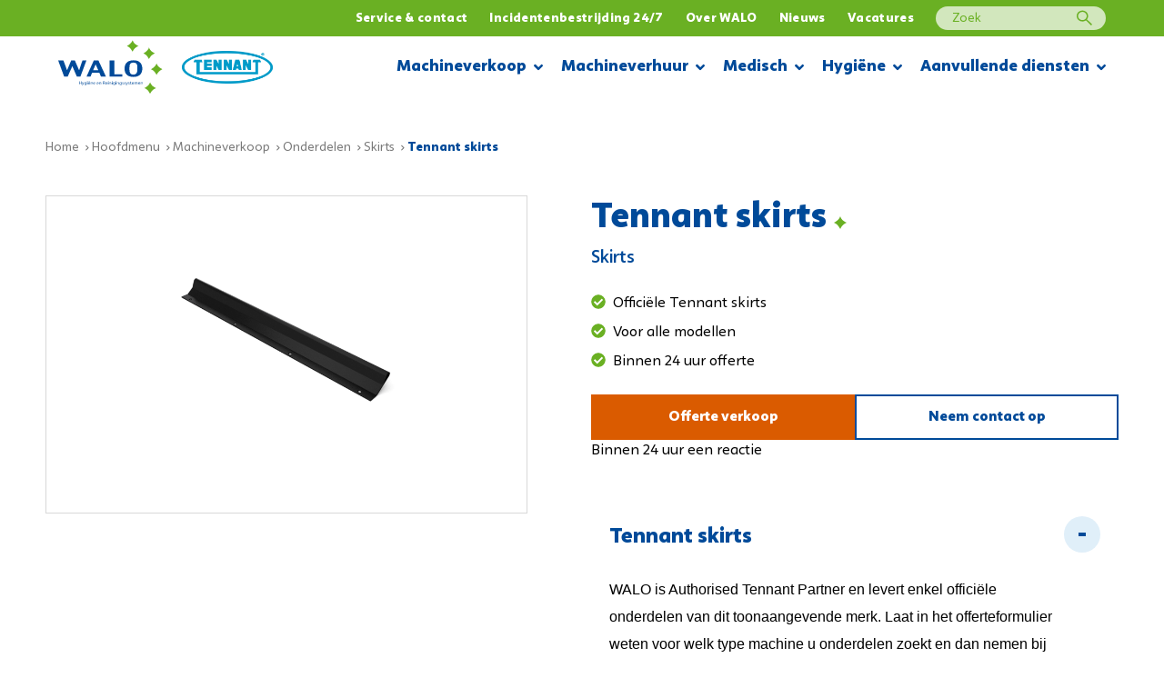

--- FILE ---
content_type: text/html; charset=UTF-8
request_url: https://acc.walo.nl/assortiment/221/tennant-skirts
body_size: 37859
content:
<!DOCTYPE html>
<html lang="nl"  prefix="og: http://ogp.me/ns#">
<head>
    <base href="https://acc.walo.nl">

    <meta charset="utf-8">
    <meta name="viewport" content="width=device-width, initial-scale=1.0, user-scalable=no">

    <title>Tennant skirts - Assortiment - WALO</title>

            <meta name="description" content="Tennant skirts">
    
            <meta name="keywords" content="">
    
    <meta property="og:title" content="Tennant skirts - Assortiment">

    <link rel="icon" href="favicon.ico" type="image/x-icon" />
    <link rel="shortcut icon" href="favicon.ico" type="image/x-icon" />
    <link rel="apple-touch-icon-precomposed" sizes="57x57" href="https://acc.walo.nl/images/icons/apple-touch-icon-57x57.png">
    <link rel="apple-touch-icon-precomposed" sizes="114x114" href="https://acc.walo.nl/images/icons/apple-touch-icon-114x114.png">
    <link rel="apple-touch-icon-precomposed" sizes="72x72" href="https://acc.walo.nl/images/icons/apple-touch-icon-72x72.png">
    <link rel="apple-touch-icon-precomposed" sizes="144x144" href="https://acc.walo.nl/images/icons/apple-touch-icon-144x144.png">
    <link rel="apple-touch-icon-precomposed" sizes="60x60" href="https://acc.walo.nl/images/icons/apple-touch-icon-60x60.png">
    <link rel="apple-touch-icon-precomposed" sizes="120x120" href="https://acc.walo.nl/images/icons/apple-touch-icon-120x120.png">
    <link rel="apple-touch-icon-precomposed" sizes="76x76" href="https://acc.walo.nl/images/icons/apple-touch-icon-76x76.png">
    <link rel="apple-touch-icon-precomposed" sizes="152x152" href="https://acc.walo.nl/images/icons/apple-touch-icon-152x152.png">
    <link rel="icon" type="image/png" href="https://acc.walo.nl/images/icons/favicon-196x196.png" sizes="196x196">
    <link rel="icon" type="image/png" href="https://acc.walo.nl/images/icons/favicon-96x96.png" sizes="96x96">
    <link rel="icon" type="image/png" href="https://acc.walo.nl/images/icons/favicon-32x32.png" sizes="32x32">
    <link rel="icon" type="image/png" href="https://acc.walo.nl/images/icons/favicon-16x16.png" sizes="16x16">
    <link rel="icon" type="image/png" href="https://acc.walo.nl/images/icons/favicon-128.png" sizes="128x128">
    <meta name="application-name" content="WALO">
    <meta name="msapplication-TileColor" content="#FFFFFF">
    <meta name="msapplication-TileImage" content="https://acc.walo.nl/images/icons/mstile-144x144.png">
    <meta name="msapplication-square70x70logo" content="https://acc.walo.nl/images/icons/mstile-70x70.png">
    <meta name="msapplication-square150x150logo" content="https://acc.walo.nl/images/icons/mstile-150x150.png">
    <meta name="msapplication-wide310x150logo" content="https://acc.walo.nl/images/icons/mstile-310x150.png">
    <meta name="msapplication-square310x310logo" content="https://acc.walo.nl/images/icons/mstile-310x310.png">
    
    <link href="https://acc.walo.nl/assortiment/221/tennant-skirts" rel="canonical">

    <link rel="stylesheet" type="text/css" href="https://acc.walo.nl/css/main-1b4f000b55.min.css">

    
    
    <script src="https://www.google.com/recaptcha/api.js?onload=vueRecaptchaApiLoaded&render=explicit" async defer></script>

,

    
    
    </head>
<body>
        <div class="barba-bg"></div>

        <div id="barba-wrapper" class="barba-wrapper">
            <div class="barba-container">
                

                <div id="app" class="site">
                    <header-component inline-template :has-topbar="true">
    <header class="header"
            :class="{ 'header--expanded': menuExpanded, 'header--scrolled': scrolled, 'header--inverted': false, 'header--show-topbar': hasTopbar && showTopBar}"
            ref="header">
        <div
            class="header__top"
            v-if="hasTopbar">
            <div class="header__container">
                <div class="header__priority-navigation">
                    <!-- priority menu: Only render when items are present -->
                    <priority-navigation inline-template :scrolled="scrolled">
    <div class="priority-navigation"
         :class="{ 'priority-navigation--inverted' : false && !scrolled }">
        <nav class="priority-navigation__list" ref="priorityNavigationList"
             :class="{ 'priority-navigation__list--scrolled-left': !scrolledToLeft, 'priority-navigation__list--scrolled-right': !scrolledToRight }">
                            <priority-navigation-item inline-template
                          :sub-level="1">
    <div
        class="priority-navigation__list-item   priority-navigation__list-item--last ">
        <a href="https://acc.walo.nl/klantenservice"
           title="Service &amp; contact"            class="priority-navigation__link "
           :class="{ 'priority-navigation__link--active': false }"

            >
            
            Service & contact

                    </a>
        

            </div>
</priority-navigation-item>
                            <priority-navigation-item inline-template
                          :sub-level="1">
    <div
        class="priority-navigation__list-item   priority-navigation__list-item--last ">
        <a href="https://acc.walo.nl/sterk-in-incidentenbestrijding"
           title="Incidentenbestrijding 24/7"            class="priority-navigation__link "
           :class="{ 'priority-navigation__link--active': false }"

            >
            
            Incidentenbestrijding 24/7

                    </a>
        

            </div>
</priority-navigation-item>
                            <priority-navigation-item inline-template
                          :sub-level="1">
    <div
        class="priority-navigation__list-item   priority-navigation__list-item--last ">
        <a href="https://acc.walo.nl/overons"
           title="Over WALO"            class="priority-navigation__link "
           :class="{ 'priority-navigation__link--active': false }"

            >
            
            Over WALO

                    </a>
        

            </div>
</priority-navigation-item>
                            <priority-navigation-item inline-template
                          :sub-level="1">
    <div
        class="priority-navigation__list-item   priority-navigation__list-item--last ">
        <a href="https://acc.walo.nl/verborgenpaginas/nieuws"
           title="Nieuws"            class="priority-navigation__link "
           :class="{ 'priority-navigation__link--active': false }"

            >
            
            Nieuws

                    </a>
        

            </div>
</priority-navigation-item>
                            <priority-navigation-item inline-template
                          :sub-level="1">
    <div
        class="priority-navigation__list-item   priority-navigation__list-item--last ">
        <a href="https://acc.walo.nl/vacatures"
           title="Vacatures"            class="priority-navigation__link "
           :class="{ 'priority-navigation__link--active': false }"

            >
            
            Vacatures

                    </a>
        

            </div>
</priority-navigation-item>
                        <div class="priority-navigation__list-item priority-navigation__search">
                <form method="get" action="zoeken">
                    <input type="text" placeholder="Zoek" name="q" id="q">
                    <input type="submit" id="submit" value="">
                </form>
            </div>
        </nav>
    </div>
</priority-navigation>
                </div>
            </div>
        </div>

        <div class="header__main">
            <div class="header__container header__main-container">
                <div class="header__brand">
                    <div class="row align-items-center">
                        <div class="col-auto">
                            <a href="https://acc.walo.nl/home" class="header__logo">
                                <svg xmlns="http://www.w3.org/2000/svg" width="153" height="80" viewBox="0 0 153 80" fill="none" class=""><path fill-rule="evenodd" clip-rule="evenodd" d="M30.878 60.704v1.86h2.149v-1.86h.58v4.443h-.58v-2.083h-2.15v2.083h-.573v-4.443h.574zm4.173 1.253l.699 1.885c.072.211.151.462.204.653h.013c.06-.191.126-.436.205-.666l.633-1.872h.613l-.87 2.274c-.416 1.094-.7 1.655-1.095 1.997-.283.25-.567.35-.712.376l-.145-.488c.145-.046.336-.138.508-.283.158-.125.356-.35.488-.646a.415.415 0 0 0 .046-.138.507.507 0 0 0-.04-.152l-1.18-2.94h.633zm5.175 1.259a.83.83 0 0 0-.033-.264c-.105-.336-.389-.613-.81-.613-.554 0-.95.468-.95 1.207 0 .626.317 1.146.943 1.146a.848.848 0 0 0 .804-.593c.033-.099.046-.21.046-.31v-.573zm.6-1.26c-.013.231-.026.488-.026.877v1.853c0 .732-.145 1.18-.455 1.456-.31.29-.758.383-1.16.383-.383 0-.805-.093-1.062-.264l.145-.441a1.8 1.8 0 0 0 .937.25c.593 0 1.028-.31 1.028-1.114V64.6h-.013c-.178.297-.521.534-1.015.534-.791 0-1.359-.672-1.359-1.556 0-1.08.706-1.694 1.438-1.694.553 0 .857.29.995.554h.013l.027-.481h.507z" fill="#004A99"/><mask id="a" maskUnits="userSpaceOnUse" x="0" y="0" width="152" height="79"><path fill-rule="evenodd" clip-rule="evenodd" d="M0 78.938h151.353V.314H0v78.624z" fill="#fff"/></mask><g mask="url(#a)" fill-rule="evenodd" clip-rule="evenodd"><path d="M41.95 65.147h.807v-3.19h-.807v3.19zm.899-4.087c.009.198-.193.356-.514.356-.285 0-.486-.158-.486-.356 0-.204.21-.362.504-.362.303 0 .496.158.496.362zm2.381-.007c0-.184.146-.336.33-.336.185 0 .324.145.324.336a.326.326 0 1 1-.653 0zm-1.225 0c0-.184.151-.336.336-.336.184 0 .323.145.323.336a.326.326 0 0 1-.323.337.333.333 0 0 1-.336-.337zm1.68 2.19c.007-.37-.15-.944-.804-.944-.586 0-.843.54-.89.943h1.695zm-1.7.414c.013.785.514 1.108 1.094 1.108.416 0 .666-.073.884-.165l.099.415c-.205.093-.554.198-1.062.198-.982 0-1.569-.646-1.569-1.608 0-.963.567-1.72 1.497-1.72 1.041 0 1.318.915 1.318 1.502 0 .119-.013.211-.02.27h-2.24zm3.178-.837c0-.33-.007-.6-.026-.863h.514l.033.527h.013c.158-.303.527-.6 1.055-.6.441 0 1.127.264 1.127 1.358v1.905h-.58v-1.839c0-.514-.191-.943-.739-.943a.824.824 0 0 0-.777.593.835.835 0 0 0-.04.271v1.918h-.58V62.82zm5.881.422c.007-.37-.152-.943-.804-.943-.587 0-.844.541-.89.943h1.694zm-1.7.415c.012.785.513 1.108 1.093 1.108.416 0 .666-.073.884-.165l.099.415c-.205.093-.554.198-1.062.198-.982 0-1.569-.646-1.569-1.608 0-.963.567-1.72 1.497-1.72 1.041 0 1.318.916 1.318 1.502 0 .119-.013.211-.02.27h-2.24zm6.796-.415c.007-.37-.151-.943-.804-.943-.586 0-.843.541-.89.943h1.695zm-1.7.415c.013.785.514 1.108 1.094 1.108.415 0 .666-.073.883-.165l.1.415c-.205.093-.555.198-1.062.198-.982 0-1.57-.646-1.57-1.608 0-.963.568-1.72 1.497-1.72 1.042 0 1.319.916 1.319 1.502 0 .119-.013.211-.02.27H56.44zm3.178-.837c0-.33-.007-.6-.027-.863h.515l.033.527h.013c.158-.303.527-.6 1.054-.6.442 0 1.128.264 1.128 1.358v1.905h-.58v-1.839c0-.514-.191-.943-.739-.943a.824.824 0 0 0-.777.593.835.835 0 0 0-.04.271v1.918h-.58V62.82zm6.046-.033h.587c.612 0 1.001-.336 1.001-.844 0-.573-.415-.823-1.021-.83a2.36 2.36 0 0 0-.567.053v1.621zm-.574-2.024a6.01 6.01 0 0 1 1.101-.092c.613 0 1.009.112 1.286.363.224.197.35.5.35.844 0 .587-.37.975-.838 1.133v.02c.343.119.547.435.652.897.145.62.251 1.048.343 1.22h-.593c-.073-.126-.172-.509-.297-1.062-.132-.613-.369-.844-.89-.864h-.54v1.925h-.574v-4.384zm5.776 2.479c.006-.37-.152-.943-.805-.943-.586 0-.843.541-.89.943h1.695zm-1.701.415c.013.785.514 1.108 1.094 1.108.415 0 .666-.073.883-.165l.1.415c-.205.093-.554.198-1.062.198-.982 0-1.569-.646-1.569-1.608 0-.963.567-1.72 1.496-1.72 1.042 0 1.319.916 1.319 1.502 0 .119-.013.211-.02.27h-2.241zm3.206 1.49h.807v-3.19h-.807v3.19zm.899-4.087c.01.198-.193.356-.514.356-.284 0-.486-.158-.486-.356 0-.204.211-.362.505-.362.302 0 .495.158.495.362zm.814 1.76c0-.33-.007-.6-.027-.863h.514l.033.527h.014c.158-.303.527-.6 1.054-.6.442 0 1.127.264 1.127 1.358v1.905h-.58v-1.839c0-.514-.19-.943-.738-.943a.824.824 0 0 0-.778.593.835.835 0 0 0-.04.271v1.918h-.58V62.82zm3.886 2.327h.806v-3.19h-.807v3.19zm.898-4.087c.009.198-.193.356-.514.356-.284 0-.486-.158-.486-.356 0-.204.211-.362.505-.362.302 0 .495.158.495.362zm2.962 2.156a.835.835 0 0 0-.032-.264c-.106-.336-.39-.613-.812-.613-.553 0-.949.468-.949 1.207 0 .626.317 1.146.943 1.146a.848.848 0 0 0 .804-.593c.033-.099.046-.21.046-.31v-.573zm.6-1.26a13.8 13.8 0 0 0-.026.877v1.853c0 .732-.145 1.18-.455 1.456-.31.29-.758.383-1.16.383-.383 0-.804-.093-1.062-.264l.146-.441c.21.132.54.25.935.25.594 0 1.029-.31 1.029-1.114V64.6h-.013c-.178.297-.521.534-1.016.534-.79 0-1.357-.672-1.357-1.556 0-1.08.705-1.694 1.437-1.694.553 0 .857.29.995.554h.013l.027-.481h.507zm1.123 3.191h.807v-3.19h-.807v3.19zm.9-4.087c.008.198-.193.356-.514.356-.284 0-.486-.158-.486-.356 0-.204.21-.362.504-.362.303 0 .496.158.496.362zm.813 1.76c0-.33-.007-.6-.026-.863h.514l.033.527h.013c.158-.303.527-.6 1.055-.6.441 0 1.127.264 1.127 1.358v1.905h-.58v-1.839c0-.514-.192-.943-.739-.943a.825.825 0 0 0-.778.593.835.835 0 0 0-.039.271v1.918h-.58V62.82zm6.006.396a.838.838 0 0 0-.033-.264c-.105-.336-.39-.613-.811-.613-.554 0-.95.468-.95 1.207 0 .626.317 1.146.944 1.146a.847.847 0 0 0 .804-.593c.033-.099.046-.21.046-.31v-.573zm.6-1.26c-.013.231-.026.488-.026.877v1.853c0 .732-.145 1.18-.455 1.456-.31.29-.758.383-1.16.383-.383 0-.805-.093-1.062-.264l.145-.441c.211.132.54.25.936.25.594 0 1.028-.31 1.028-1.114V64.6h-.013c-.178.297-.52.534-1.015.534-.79 0-1.358-.672-1.358-1.556 0-1.08.706-1.694 1.437-1.694.554 0 .858.29.996.554h.013l.027-.481h.507zm1.055 2.598c.172.112.475.23.765.23.422 0 .62-.21.62-.474 0-.277-.165-.429-.593-.587-.574-.204-.844-.52-.844-.903 0-.514.415-.936 1.1-.936.324 0 .607.092.785.198l-.145.422a1.242 1.242 0 0 0-.653-.185c-.343 0-.534.198-.534.436 0 .263.191.381.607.54.554.21.837.488.837.963 0 .56-.435.955-1.193.955-.35 0-.672-.085-.897-.217l.145-.442zm2.809 0c.171.112.475.23.765.23.422 0 .62-.21.62-.474 0-.277-.165-.429-.593-.587-.575-.204-.845-.52-.845-.903 0-.514.416-.936 1.101-.936.323 0 .607.092.785.198l-.145.422a1.243 1.243 0 0 0-.653-.185c-.343 0-.534.198-.534.436 0 .263.191.381.607.54.553.21.837.488.837.963 0 .56-.435.955-1.193.955-.35 0-.673-.085-.897-.217l.145-.442zm3.099-2.597l.699 1.885c.072.211.151.462.204.653h.013c.06-.191.125-.436.204-.666l.633-1.872h.613l-.87 2.274c-.415 1.094-.698 1.655-1.094 1.997-.283.25-.567.35-.712.376l-.145-.488c.145-.046.336-.138.508-.283a1.76 1.76 0 0 0 .487-.646.415.415 0 0 0 .047-.138.51.51 0 0 0-.04-.152l-1.18-2.94h.633zm2.973 2.597c.172.112.475.23.765.23.422 0 .62-.21.62-.474 0-.277-.165-.429-.593-.587-.574-.204-.844-.52-.844-.903 0-.514.415-.936 1.101-.936.322 0 .606.092.784.198l-.145.422a1.24 1.24 0 0 0-.652-.185c-.343 0-.535.198-.535.436 0 .263.192.381.607.54.554.21.837.488.837.963 0 .56-.435.955-1.193.955-.349 0-.673-.085-.896-.217l.144-.442zm3.587-3.514v.917h.831v.441h-.831v1.721c0 .395.112.62.435.62.152 0 .264-.02.336-.04l.027.435c-.112.046-.29.08-.515.08-.27 0-.487-.086-.626-.245-.165-.171-.224-.455-.224-.83v-1.74h-.494v-.442h.494v-.765l.567-.151zm3.666 2.202c.006-.37-.152-.943-.805-.943-.586 0-.843.541-.889.943h1.694zm-1.701.415c.013.785.514 1.108 1.094 1.108.416 0 .666-.073.884-.165l.098.415c-.204.093-.553.198-1.061.198-.982 0-1.569-.646-1.569-1.608 0-.963.567-1.72 1.496-1.72 1.042 0 1.319.916 1.319 1.502 0 .119-.013.211-.02.27h-2.241zm3.178-.837c0-.33-.007-.6-.027-.863h.508l.026.514h.02c.178-.303.475-.587 1.002-.587.436 0 .765.264.903.64h.014c.098-.179.224-.317.356-.416a1.09 1.09 0 0 1 .705-.224c.422 0 1.048.277 1.048 1.384v1.88h-.567V63.34c0-.613-.224-.982-.692-.982-.33 0-.587.244-.686.527a.967.967 0 0 0-.046.29v1.971h-.567v-1.912c0-.507-.224-.876-.665-.876-.363 0-.627.29-.719.58a.797.797 0 0 0-.046.283v1.925h-.567V62.82zm7.72.422c.007-.37-.151-.943-.804-.943-.587 0-.844.541-.89.943h1.694zm-1.701.415c.014.785.515 1.108 1.095 1.108.415 0 .666-.073.883-.165l.099.415c-.204.093-.554.198-1.062.198-.982 0-1.568-.646-1.568-1.608 0-.963.567-1.72 1.496-1.72 1.041 0 1.319.916 1.319 1.502 0 .119-.014.211-.02.27h-2.242zm3.178-.837c0-.33-.006-.6-.026-.863h.515l.032.527h.014c.158-.303.527-.6 1.054-.6.442 0 1.127.264 1.127 1.358v1.905h-.58v-1.839c0-.514-.191-.943-.738-.943a.822.822 0 0 0-.777.593.818.818 0 0 0-.04.271v1.918h-.581V62.82zM40.891 30.108L32.19 53.77h-5.086l-6.618-15.42-6.699 15.42H8.64L0 30.108h7.598l5.27 14.327 5.902-14.327h5.434l6.106 14.327 4.862-14.327h5.72zm17.262 14.343l-3.86-8.704-3.636 8.704h7.496zm11.03 9.09h-7.23l-2.35-5.684H49.27l-2.37 5.684h-5.74L51.7 29.879h6.618l10.866 23.662zm23.935.229H74.39V30.108h7.068v20.164h11.661v3.498zm21.743-10.321v-2.835c0-2.32-.305-4.031-.918-5.13-.872-1.56-2.472-2.34-4.799-2.34-2.385 0-4.004.764-4.862 2.294-.613 1.088-.92 2.804-.92 5.146v2.833c0 2.354.362 4.1 1.084 5.238.899 1.428 2.464 2.142 4.698 2.142 3.813 0 5.717-2.45 5.717-7.348zm-5.717 10.736c-4.535 0-7.898-1.217-10.091-3.65-1.865-2.074-2.799-4.898-2.799-8.473 0-3.625.94-6.485 2.82-8.58 2.219-2.454 5.63-3.682 10.233-3.682 4.494 0 7.815 1.248 9.966 3.744 1.8 2.084 2.698 4.914 2.698 8.487 0 3.554-.933 6.373-2.8 8.458-2.192 2.464-5.534 3.697-10.027 3.697z" fill="#004A99"/><path d="M110.72 5.047c1.819 1.86 5.746 3.823 5.746 3.823s-3.08 1.137-5.229 3.307c-2.15 2.17-3.534 5.023-3.534 5.023s-1.591-3.453-3.617-5.498c-2.026-2.046-4.607-2.852-4.607-2.852s6.55-2.936 8.369-8.536c0 0 1.053 2.873 2.872 4.733zm20.997 6.054c-1.818 5.6-8.37 8.536-8.37 8.536s2.583.805 4.608 2.851c2.025 2.047 3.617 5.498 3.617 5.498s1.385-2.852 3.534-5.022c2.151-2.17 5.229-3.307 5.229-3.307s-3.925-1.963-5.745-3.823c-1.82-1.86-2.873-4.733-2.873-4.733zm11.016 23.296c-1.818 5.6-8.37 8.536-8.37 8.536s2.583.805 4.61 2.852c2.023 2.045 3.616 5.497 3.616 5.497s1.384-2.852 3.535-5.023c2.148-2.17 5.228-3.306 5.228-3.306s-3.927-1.964-5.747-3.823c-1.818-1.86-2.872-4.733-2.872-4.733zm-9.409 27.656c-1.818 5.6-8.37 8.536-8.37 8.536s2.583.806 4.608 2.851c2.026 2.047 3.617 5.497 3.617 5.497s1.385-2.851 3.534-5.021c2.151-2.17 5.229-3.307 5.229-3.307s-3.927-1.964-5.746-3.823c-1.819-1.86-2.872-4.733-2.872-4.733z" fill="#6AB023"/></g></svg>
                            </a>
                        </div>
                        <div class="col-auto">
                            <a href="https://acc.walo.nl/home">
                                <img src="https://acc.walo.nl/images/logo-tennant.png"
                                     class="header__logo header__logo--tennant" alt="Tennant">
                            </a>
                        </div>
                    </div>
                </div>
                <div class="header__buttons">
                    <div class="header__menu-toggle hamburger hamburger--squeeze"
                         :class="{ 'is-active': menuExpanded, 'hamburger--inverted': false }"
                         @click="menuExpanded = !menuExpanded">
                        <div class="hamburger-box">
                            <div class="hamburger-inner"></div>
                        </div>
                    </div>
                </div>
                <div class="header__navigation">
                    <navigation-component inline-template :has-topbar="hasTopbar" :topbar-visible="showTopBar" :menu-expanded="menuExpanded"
                      @close-menu="menuExpanded = false" :is-paginated="true">
    <nav class="navigation"
         :class="{ 'navigation--active': menuExpanded, 'navigation--topbar-visible' : hasTopbar && topbarVisible }"
         ref="scrollLock">
        <div class="navigation__header" :class="{ 'navigation__header--topbar-visible' : hasTopbar && topbarVisible }">
            <div class="navigation__container">
                <button class="button button--primary button--icon button--icon-small navigation__back"
                        :class="{ 'navigation__back--active': isPaginated && activeSubLevel >= 1 }"
                        @click="decrementActiveSubLevel">
                    <svg xmlns="http://www.w3.org/2000/svg" width="24" height="24" viewBox="0 0 24 24" class=""><path fill-rule="evenodd" clip-rule="evenodd" d="M5.414 13h15.642c.521 0 .944-.444.944-1 0-.552-.42-1-.944-1H5.414l3.293-3.293a1 1 0 0 0-1.414-1.414l-5 5a1 1 0 0 0 0 1.414l5 5a1 1 0 0 0 1.414-1.414L5.414 13z"/></svg>
                </button>
                <div class="navigation__header-buttons">
                    <button class="header__menu-toggle hamburger hamburger--squeeze"
                            :class="{ 'is-active': menuExpanded}" @click="closeMenu">
                        <span class="navigation__close">Sluiten</span>

                        <div class="hamburger-box">
                            <div class="hamburger-inner"></div>
                        </div>
                    </button>
                </div>
            </div>
        </div>
        <ul class="navigation__list">
                            <navigation-item inline-template
                 :is-paginated="isPaginated"
                 :sub-level="1"
                 :has-sub="true"
                 :active-sub-level="activeSubLevel"
                 @increment-active-sub-level="incrementActiveSubLevel">
    <li class="navigation-item navigation-item--has-sub"
        :class="{ 'navigation-item--paginated': isPaginated, 'navigation-item--active': isActive, 'navigation-item--inverted': false, 'navigation-item--first-sub': subLevel === 2}">
                    <span class="navigation-item__link-navigation-handler"
                  @click="navigationHandler">
            </span>
                <a href="https://acc.walo.nl/assortiment/reinigingsmachines" title="Machineverkoop"
           class="navigation-item__link "
           :class="{ 'navigation-item__link--bold': subLevel === 2 }">
            Machineverkoop
                                                <span class="navigation-item__sub-icon navigation-item__sub-icon--desktop" v-if="isPaginated">
                    <svg xmlns="http://www.w3.org/2000/svg" width="10" height="8" viewBox="0 0 10 8" fill="none" class=""><path d="M4.469 7c.125.156.312.219.531.219A.732.732 0 0 0 5.531 7l4.25-4.25A.754.754 0 0 0 10 2.219c0-.188-.094-.375-.219-.531L9.062 1C8.906.875 8.72.781 8.533.781A.754.754 0 0 0 8 1L5 4 2 1C1.844.875 1.656.781 1.469.781A.754.754 0 0 0 .937 1l-.718.688a.732.732 0 0 0-.219.53c0 .22.063.407.219.532L4.469 7z" fill="#000"/></svg>
                </span>
                                <span class="navigation-item__sub-icon navigation-item__sub-icon--mobile" v-if="isPaginated">
                    <svg xmlns="http://www.w3.org/2000/svg" width="12" height="14" viewBox="0 0 12 14" fill="#fff" class=""><path d="M11.92 6.62a1 1 0 0 0-.21-.33l-5-5a1.004 1.004 0 1 0-1.42 1.42L8.59 6H1a1 1 0 0 0 0 2h7.59l-3.3 3.29a1 1 0 0 0 .325 1.639 1 1 0 0 0 1.095-.219l5-5a1 1 0 0 0 .21-.33 1 1 0 0 0 0-.76z"/></svg>
                </span>
                    </a>

                    <ul class="navigation-item__sub-list navigation-item__sub-list--has-topbar"
                :class="{ 'navigation-item__sub-list--sub': subLevel > 1 }">
                <li v-if="isPaginated && subLevel === 1" class="navigation-item navigation-item--parent"
                    :class="{ 'navigation-item--paginated': isPaginated}">
                    <a href="https://acc.walo.nl/assortiment/reinigingsmachines" title="Machineverkoop"
                       class="navigation-item__link navigation-item__link--parent">
                        Machineverkoop
                        <span class="navigation-item__hover-icon navigation-item__hover-icon--parent">
                           <svg xmlns="http://www.w3.org/2000/svg" width="12" height="14" viewBox="0 0 12 14" fill="#fff" class=""><path d="M11.92 6.62a1 1 0 0 0-.21-.33l-5-5a1.004 1.004 0 1 0-1.42 1.42L8.59 6H1a1 1 0 0 0 0 2h7.59l-3.3 3.29a1 1 0 0 0 .325 1.639 1 1 0 0 0 1.095-.219l5-5a1 1 0 0 0 .21-.33 1 1 0 0 0 0-.76z"/></svg>
                        </span>
                    </a>
                </li>
                                                            <navigation-item inline-template
                 :is-paginated="isPaginated"
                 :sub-level="2"
                 :has-sub="true"
                 :active-sub-level="activeSubLevel"
                 @increment-active-sub-level="incrementActiveSubLevel">
    <li class="navigation-item navigation-item--has-sub"
        :class="{ 'navigation-item--paginated': isPaginated, 'navigation-item--active': isActive, 'navigation-item--inverted': false, 'navigation-item--first-sub': subLevel === 2}">
                    <span class="navigation-item__link-navigation-handler"
                  @click="navigationHandler">
            </span>
                <a href="https://acc.walo.nl/verkoop-industrie" title="Per industrie"
           class="navigation-item__link  navigation-item__link--sub"
           :class="{ 'navigation-item__link--bold': subLevel === 2 }">
            Per industrie
                                            <span class="navigation-item__sub-icon navigation-item__sub-icon--mobile" v-if="isPaginated">
                    <svg xmlns="http://www.w3.org/2000/svg" width="12" height="14" viewBox="0 0 12 14" fill="#fff" class=""><path d="M11.92 6.62a1 1 0 0 0-.21-.33l-5-5a1.004 1.004 0 1 0-1.42 1.42L8.59 6H1a1 1 0 0 0 0 2h7.59l-3.3 3.29a1 1 0 0 0 .325 1.639 1 1 0 0 0 1.095-.219l5-5a1 1 0 0 0 .21-.33 1 1 0 0 0 0-.76z"/></svg>
                </span>
                    </a>

                    <ul class="navigation-item__sub-list navigation-item__sub-list--has-topbar"
                :class="{ 'navigation-item__sub-list--sub': subLevel > 1 }">
                <li v-if="isPaginated && subLevel === 1" class="navigation-item navigation-item--parent"
                    :class="{ 'navigation-item--paginated': isPaginated}">
                    <a href="https://acc.walo.nl/verkoop-industrie" title="Per industrie"
                       class="navigation-item__link navigation-item__link--parent">
                        Per industrie
                        <span class="navigation-item__hover-icon navigation-item__hover-icon--parent">
                           <svg xmlns="http://www.w3.org/2000/svg" width="12" height="14" viewBox="0 0 12 14" fill="#fff" class=""><path d="M11.92 6.62a1 1 0 0 0-.21-.33l-5-5a1.004 1.004 0 1 0-1.42 1.42L8.59 6H1a1 1 0 0 0 0 2h7.59l-3.3 3.29a1 1 0 0 0 .325 1.639 1 1 0 0 0 1.095-.219l5-5a1 1 0 0 0 .21-.33 1 1 0 0 0 0-.76z"/></svg>
                        </span>
                    </a>
                </li>
                                                            <navigation-item inline-template
                 :is-paginated="isPaginated"
                 :sub-level="3"
                 :has-sub="false"
                 :active-sub-level="activeSubLevel"
                 @increment-active-sub-level="incrementActiveSubLevel">
    <li class="navigation-item "
        :class="{ 'navigation-item--paginated': isPaginated, 'navigation-item--active': isActive, 'navigation-item--inverted': false, 'navigation-item--first-sub': subLevel === 2}">
                <a href="https://acc.walo.nl/verkoop-industrie/agf" title="AGF (aardappel, groente, fruit)"
           class="navigation-item__link  navigation-item__link--sub"
           :class="{ 'navigation-item__link--bold': subLevel === 2 }">
            AGF (aardappel, groente, fruit)
                    </a>

            </li>
</navigation-item>
                                            <navigation-item inline-template
                 :is-paginated="isPaginated"
                 :sub-level="3"
                 :has-sub="false"
                 :active-sub-level="activeSubLevel"
                 @increment-active-sub-level="incrementActiveSubLevel">
    <li class="navigation-item "
        :class="{ 'navigation-item--paginated': isPaginated, 'navigation-item--active': isActive, 'navigation-item--inverted': false, 'navigation-item--first-sub': subLevel === 2}">
                <a href="https://acc.walo.nl/verkoop-industrie/buitenreinigingparkeergarages" title="Buitenreiniging &amp; parkeergarages"
           class="navigation-item__link  navigation-item__link--sub"
           :class="{ 'navigation-item__link--bold': subLevel === 2 }">
            Buitenreiniging &amp; parkeergarages
                    </a>

            </li>
</navigation-item>
                                            <navigation-item inline-template
                 :is-paginated="isPaginated"
                 :sub-level="3"
                 :has-sub="false"
                 :active-sub-level="activeSubLevel"
                 @increment-active-sub-level="incrementActiveSubLevel">
    <li class="navigation-item "
        :class="{ 'navigation-item--paginated': isPaginated, 'navigation-item--active': isActive, 'navigation-item--inverted': false, 'navigation-item--first-sub': subLevel === 2}">
                <a href="https://acc.walo.nl/industrie/detailhandel" title="Detailhandel"
           class="navigation-item__link  navigation-item__link--sub"
           :class="{ 'navigation-item__link--bold': subLevel === 2 }">
            Detailhandel
                    </a>

            </li>
</navigation-item>
                                            <navigation-item inline-template
                 :is-paginated="isPaginated"
                 :sub-level="3"
                 :has-sub="false"
                 :active-sub-level="activeSubLevel"
                 @increment-active-sub-level="incrementActiveSubLevel">
    <li class="navigation-item "
        :class="{ 'navigation-item--paginated': isPaginated, 'navigation-item--active': isActive, 'navigation-item--inverted': false, 'navigation-item--first-sub': subLevel === 2}">
                <a href="https://acc.walo.nl/industrie/evenementen" title="Evenementen"
           class="navigation-item__link  navigation-item__link--sub"
           :class="{ 'navigation-item__link--bold': subLevel === 2 }">
            Evenementen
                    </a>

            </li>
</navigation-item>
                                            <navigation-item inline-template
                 :is-paginated="isPaginated"
                 :sub-level="3"
                 :has-sub="false"
                 :active-sub-level="activeSubLevel"
                 @increment-active-sub-level="incrementActiveSubLevel">
    <li class="navigation-item "
        :class="{ 'navigation-item--paginated': isPaginated, 'navigation-item--active': isActive, 'navigation-item--inverted': false, 'navigation-item--first-sub': subLevel === 2}">
                <a href="https://acc.walo.nl/industrie/garageswerkplaasten" title="Garages &amp; werkplaatsen"
           class="navigation-item__link  navigation-item__link--sub"
           :class="{ 'navigation-item__link--bold': subLevel === 2 }">
            Garages &amp; werkplaatsen
                    </a>

            </li>
</navigation-item>
                                            <navigation-item inline-template
                 :is-paginated="isPaginated"
                 :sub-level="3"
                 :has-sub="false"
                 :active-sub-level="activeSubLevel"
                 @increment-active-sub-level="incrementActiveSubLevel">
    <li class="navigation-item "
        :class="{ 'navigation-item--paginated': isPaginated, 'navigation-item--active': isActive, 'navigation-item--inverted': false, 'navigation-item--first-sub': subLevel === 2}">
                <a href="https://acc.walo.nl/industrie/gezondheidszorg" title="Gezondheidszorg"
           class="navigation-item__link  navigation-item__link--sub"
           :class="{ 'navigation-item__link--bold': subLevel === 2 }">
            Gezondheidszorg
                    </a>

            </li>
</navigation-item>
                                            <navigation-item inline-template
                 :is-paginated="isPaginated"
                 :sub-level="3"
                 :has-sub="false"
                 :active-sub-level="activeSubLevel"
                 @increment-active-sub-level="incrementActiveSubLevel">
    <li class="navigation-item "
        :class="{ 'navigation-item--paginated': isPaginated, 'navigation-item--active': isActive, 'navigation-item--inverted': false, 'navigation-item--first-sub': subLevel === 2}">
                <a href="https://acc.walo.nl/industrie/horeca" title="Horeca"
           class="navigation-item__link  navigation-item__link--sub"
           :class="{ 'navigation-item__link--bold': subLevel === 2 }">
            Horeca
                    </a>

            </li>
</navigation-item>
                                            <navigation-item inline-template
                 :is-paginated="isPaginated"
                 :sub-level="3"
                 :has-sub="false"
                 :active-sub-level="activeSubLevel"
                 @increment-active-sub-level="incrementActiveSubLevel">
    <li class="navigation-item "
        :class="{ 'navigation-item--paginated': isPaginated, 'navigation-item--active': isActive, 'navigation-item--inverted': false, 'navigation-item--first-sub': subLevel === 2}">
                <a href="https://acc.walo.nl/industrie/kantoren" title="Kantoren"
           class="navigation-item__link  navigation-item__link--sub"
           :class="{ 'navigation-item__link--bold': subLevel === 2 }">
            Kantoren
                    </a>

            </li>
</navigation-item>
                                            <navigation-item inline-template
                 :is-paginated="isPaginated"
                 :sub-level="3"
                 :has-sub="false"
                 :active-sub-level="activeSubLevel"
                 @increment-active-sub-level="incrementActiveSubLevel">
    <li class="navigation-item "
        :class="{ 'navigation-item--paginated': isPaginated, 'navigation-item--active': isActive, 'navigation-item--inverted': false, 'navigation-item--first-sub': subLevel === 2}">
                <a href="https://acc.walo.nl/industrie/luchtvaart-vervoer" title="Luchtvaart &amp; vervoer"
           class="navigation-item__link  navigation-item__link--sub"
           :class="{ 'navigation-item__link--bold': subLevel === 2 }">
            Luchtvaart &amp; vervoer
                    </a>

            </li>
</navigation-item>
                                            <navigation-item inline-template
                 :is-paginated="isPaginated"
                 :sub-level="3"
                 :has-sub="false"
                 :active-sub-level="activeSubLevel"
                 @increment-active-sub-level="incrementActiveSubLevel">
    <li class="navigation-item "
        :class="{ 'navigation-item--paginated': isPaginated, 'navigation-item--active': isActive, 'navigation-item--inverted': false, 'navigation-item--first-sub': subLevel === 2}">
                <a href="https://acc.walo.nl/industrie/onderwijs" title="Onderwijs"
           class="navigation-item__link  navigation-item__link--sub"
           :class="{ 'navigation-item__link--bold': subLevel === 2 }">
            Onderwijs
                    </a>

            </li>
</navigation-item>
                                            <navigation-item inline-template
                 :is-paginated="isPaginated"
                 :sub-level="3"
                 :has-sub="false"
                 :active-sub-level="activeSubLevel"
                 @increment-active-sub-level="incrementActiveSubLevel">
    <li class="navigation-item "
        :class="{ 'navigation-item--paginated': isPaginated, 'navigation-item--active': isActive, 'navigation-item--inverted': false, 'navigation-item--first-sub': subLevel === 2}">
                <a href="https://acc.walo.nl/industrie/opslag-logistiek" title="Opslag &amp; logistiek"
           class="navigation-item__link  navigation-item__link--sub"
           :class="{ 'navigation-item__link--bold': subLevel === 2 }">
            Opslag &amp; logistiek
                    </a>

            </li>
</navigation-item>
                                            <navigation-item inline-template
                 :is-paginated="isPaginated"
                 :sub-level="3"
                 :has-sub="false"
                 :active-sub-level="activeSubLevel"
                 @increment-active-sub-level="incrementActiveSubLevel">
    <li class="navigation-item "
        :class="{ 'navigation-item--paginated': isPaginated, 'navigation-item--active': isActive, 'navigation-item--inverted': false, 'navigation-item--first-sub': subLevel === 2}">
                <a href="https://acc.walo.nl/industrie/productie-industrie" title="Productie &amp; industrie"
           class="navigation-item__link  navigation-item__link--sub"
           :class="{ 'navigation-item__link--bold': subLevel === 2 }">
            Productie &amp; industrie
                    </a>

            </li>
</navigation-item>
                                            <navigation-item inline-template
                 :is-paginated="isPaginated"
                 :sub-level="3"
                 :has-sub="false"
                 :active-sub-level="activeSubLevel"
                 @increment-active-sub-level="incrementActiveSubLevel">
    <li class="navigation-item "
        :class="{ 'navigation-item--paginated': isPaginated, 'navigation-item--active': isActive, 'navigation-item--inverted': false, 'navigation-item--first-sub': subLevel === 2}">
                <a href="https://acc.walo.nl/industrie/sport-recreatie" title="Sport &amp; recreatie"
           class="navigation-item__link  navigation-item__link--sub"
           :class="{ 'navigation-item__link--bold': subLevel === 2 }">
            Sport &amp; recreatie
                    </a>

            </li>
</navigation-item>
                                            <navigation-item inline-template
                 :is-paginated="isPaginated"
                 :sub-level="3"
                 :has-sub="false"
                 :active-sub-level="activeSubLevel"
                 @increment-active-sub-level="incrementActiveSubLevel">
    <li class="navigation-item "
        :class="{ 'navigation-item--paginated': isPaginated, 'navigation-item--active': isActive, 'navigation-item--inverted': false, 'navigation-item--first-sub': subLevel === 2}">
                <a href="https://acc.walo.nl/industrie/voedsel-drankindustrie" title="Voedsel- &amp; drankindustrie"
           class="navigation-item__link  navigation-item__link--sub"
           :class="{ 'navigation-item__link--bold': subLevel === 2 }">
            Voedsel- &amp; drankindustrie
                    </a>

            </li>
</navigation-item>
                                                </ul>
            </li>
</navigation-item>
                                            <navigation-item inline-template
                 :is-paginated="isPaginated"
                 :sub-level="2"
                 :has-sub="true"
                 :active-sub-level="activeSubLevel"
                 @increment-active-sub-level="incrementActiveSubLevel">
    <li class="navigation-item navigation-item--has-sub"
        :class="{ 'navigation-item--paginated': isPaginated, 'navigation-item--active': isActive, 'navigation-item--inverted': false, 'navigation-item--first-sub': subLevel === 2}">
                    <span class="navigation-item__link-navigation-handler"
                  @click="navigationHandler">
            </span>
                <a href="https://acc.walo.nl/assortiment/reinigingsmachines/alle-reinigingsmachines" title="Alle reinigingsmachines"
           class="navigation-item__link  navigation-item__link--sub"
           :class="{ 'navigation-item__link--bold': subLevel === 2 }">
            Alle reinigingsmachines
                                            <span class="navigation-item__sub-icon navigation-item__sub-icon--mobile" v-if="isPaginated">
                    <svg xmlns="http://www.w3.org/2000/svg" width="12" height="14" viewBox="0 0 12 14" fill="#fff" class=""><path d="M11.92 6.62a1 1 0 0 0-.21-.33l-5-5a1.004 1.004 0 1 0-1.42 1.42L8.59 6H1a1 1 0 0 0 0 2h7.59l-3.3 3.29a1 1 0 0 0 .325 1.639 1 1 0 0 0 1.095-.219l5-5a1 1 0 0 0 .21-.33 1 1 0 0 0 0-.76z"/></svg>
                </span>
                    </a>

                    <ul class="navigation-item__sub-list navigation-item__sub-list--has-topbar"
                :class="{ 'navigation-item__sub-list--sub': subLevel > 1 }">
                <li v-if="isPaginated && subLevel === 1" class="navigation-item navigation-item--parent"
                    :class="{ 'navigation-item--paginated': isPaginated}">
                    <a href="https://acc.walo.nl/assortiment/reinigingsmachines/alle-reinigingsmachines" title="Alle reinigingsmachines"
                       class="navigation-item__link navigation-item__link--parent">
                        Alle reinigingsmachines
                        <span class="navigation-item__hover-icon navigation-item__hover-icon--parent">
                           <svg xmlns="http://www.w3.org/2000/svg" width="12" height="14" viewBox="0 0 12 14" fill="#fff" class=""><path d="M11.92 6.62a1 1 0 0 0-.21-.33l-5-5a1.004 1.004 0 1 0-1.42 1.42L8.59 6H1a1 1 0 0 0 0 2h7.59l-3.3 3.29a1 1 0 0 0 .325 1.639 1 1 0 0 0 1.095-.219l5-5a1 1 0 0 0 .21-.33 1 1 0 0 0 0-.76z"/></svg>
                        </span>
                    </a>
                </li>
                                                            <navigation-item inline-template
                 :is-paginated="isPaginated"
                 :sub-level="3"
                 :has-sub="false"
                 :active-sub-level="activeSubLevel"
                 @increment-active-sub-level="incrementActiveSubLevel">
    <li class="navigation-item "
        :class="{ 'navigation-item--paginated': isPaginated, 'navigation-item--active': isActive, 'navigation-item--inverted': false, 'navigation-item--first-sub': subLevel === 2}">
                <a href="https://acc.walo.nl/assortiment/reinigingsmachines/achterloop-schrobmachines" title="Achterloop-schrobmachines"
           class="navigation-item__link  navigation-item__link--sub"
           :class="{ 'navigation-item__link--bold': subLevel === 2 }">
            Achterloop-schrobmachines
                    </a>

            </li>
</navigation-item>
                                            <navigation-item inline-template
                 :is-paginated="isPaginated"
                 :sub-level="3"
                 :has-sub="false"
                 :active-sub-level="activeSubLevel"
                 @increment-active-sub-level="incrementActiveSubLevel">
    <li class="navigation-item "
        :class="{ 'navigation-item--paginated': isPaginated, 'navigation-item--active': isActive, 'navigation-item--inverted': false, 'navigation-item--first-sub': subLevel === 2}">
                <a href="https://acc.walo.nl/assortiment/reinigingsmachines/opzit-schrobmachines" title="Opzit-schrobmachines"
           class="navigation-item__link  navigation-item__link--sub"
           :class="{ 'navigation-item__link--bold': subLevel === 2 }">
            Opzit-schrobmachines
                    </a>

            </li>
</navigation-item>
                                            <navigation-item inline-template
                 :is-paginated="isPaginated"
                 :sub-level="3"
                 :has-sub="false"
                 :active-sub-level="activeSubLevel"
                 @increment-active-sub-level="incrementActiveSubLevel">
    <li class="navigation-item "
        :class="{ 'navigation-item--paginated': isPaginated, 'navigation-item--active': isActive, 'navigation-item--inverted': false, 'navigation-item--first-sub': subLevel === 2}">
                <a href="https://acc.walo.nl/assortiment/reinigingsmachines/schrobmachines/veegschrobzuigmachines" title="Veegschrobzuigmachines"
           class="navigation-item__link  navigation-item__link--sub"
           :class="{ 'navigation-item__link--bold': subLevel === 2 }">
            Veegschrobzuigmachines
                    </a>

            </li>
</navigation-item>
                                            <navigation-item inline-template
                 :is-paginated="isPaginated"
                 :sub-level="3"
                 :has-sub="false"
                 :active-sub-level="activeSubLevel"
                 @increment-active-sub-level="incrementActiveSubLevel">
    <li class="navigation-item "
        :class="{ 'navigation-item--paginated': isPaginated, 'navigation-item--active': isActive, 'navigation-item--inverted': false, 'navigation-item--first-sub': subLevel === 2}">
                <a href="https://acc.walo.nl/assortiment/reinigingsmachines/achterloop-veegzuigmachines" title="Achterloop-veegzuigmachines"
           class="navigation-item__link  navigation-item__link--sub"
           :class="{ 'navigation-item__link--bold': subLevel === 2 }">
            Achterloop-veegzuigmachines
                    </a>

            </li>
</navigation-item>
                                            <navigation-item inline-template
                 :is-paginated="isPaginated"
                 :sub-level="3"
                 :has-sub="false"
                 :active-sub-level="activeSubLevel"
                 @increment-active-sub-level="incrementActiveSubLevel">
    <li class="navigation-item "
        :class="{ 'navigation-item--paginated': isPaginated, 'navigation-item--active': isActive, 'navigation-item--inverted': false, 'navigation-item--first-sub': subLevel === 2}">
                <a href="https://acc.walo.nl/assortiment/reinigingsmachines/opzit-veegzuigmachines" title="Opzit-veegzuigmachines"
           class="navigation-item__link  navigation-item__link--sub"
           :class="{ 'navigation-item__link--bold': subLevel === 2 }">
            Opzit-veegzuigmachines
                    </a>

            </li>
</navigation-item>
                                            <navigation-item inline-template
                 :is-paginated="isPaginated"
                 :sub-level="3"
                 :has-sub="false"
                 :active-sub-level="activeSubLevel"
                 @increment-active-sub-level="incrementActiveSubLevel">
    <li class="navigation-item "
        :class="{ 'navigation-item--paginated': isPaginated, 'navigation-item--active': isActive, 'navigation-item--inverted': false, 'navigation-item--first-sub': subLevel === 2}">
                <a href="https://acc.walo.nl/assortiment/reinigingsmachines/buiten-en-stadsreiniging" title="Buiten- en stadsreiniging"
           class="navigation-item__link  navigation-item__link--sub"
           :class="{ 'navigation-item__link--bold': subLevel === 2 }">
            Buiten- en stadsreiniging
                    </a>

            </li>
</navigation-item>
                                            <navigation-item inline-template
                 :is-paginated="isPaginated"
                 :sub-level="3"
                 :has-sub="false"
                 :active-sub-level="activeSubLevel"
                 @increment-active-sub-level="incrementActiveSubLevel">
    <li class="navigation-item "
        :class="{ 'navigation-item--paginated': isPaginated, 'navigation-item--active': isActive, 'navigation-item--inverted': false, 'navigation-item--first-sub': subLevel === 2}">
                <a href="https://acc.walo.nl/assortiment/reinigingsmachines/polijst-en-eenschijfsmachines" title="Eenschijf- en polijstmachines"
           class="navigation-item__link  navigation-item__link--sub"
           :class="{ 'navigation-item__link--bold': subLevel === 2 }">
            Eenschijf- en polijstmachines
                    </a>

            </li>
</navigation-item>
                                            <navigation-item inline-template
                 :is-paginated="isPaginated"
                 :sub-level="3"
                 :has-sub="false"
                 :active-sub-level="activeSubLevel"
                 @increment-active-sub-level="incrementActiveSubLevel">
    <li class="navigation-item "
        :class="{ 'navigation-item--paginated': isPaginated, 'navigation-item--active': isActive, 'navigation-item--inverted': false, 'navigation-item--first-sub': subLevel === 2}">
                <a href="https://acc.walo.nl/assortiment/reinigingsmachines/stofzuigers" title="Stofzuigers"
           class="navigation-item__link  navigation-item__link--sub"
           :class="{ 'navigation-item__link--bold': subLevel === 2 }">
            Stofzuigers
                    </a>

            </li>
</navigation-item>
                                            <navigation-item inline-template
                 :is-paginated="isPaginated"
                 :sub-level="3"
                 :has-sub="false"
                 :active-sub-level="activeSubLevel"
                 @increment-active-sub-level="incrementActiveSubLevel">
    <li class="navigation-item "
        :class="{ 'navigation-item--paginated': isPaginated, 'navigation-item--active': isActive, 'navigation-item--inverted': false, 'navigation-item--first-sub': subLevel === 2}">
                <a href="https://acc.walo.nl/assortiment/reinigingsmachines/tapijt-sproeiextractiemachines" title="Tapijt-sproeiextractiemachines"
           class="navigation-item__link  navigation-item__link--sub"
           :class="{ 'navigation-item__link--bold': subLevel === 2 }">
            Tapijt-sproeiextractiemachines
                    </a>

            </li>
</navigation-item>
                                                </ul>
            </li>
</navigation-item>
                                            <navigation-item inline-template
                 :is-paginated="isPaginated"
                 :sub-level="2"
                 :has-sub="true"
                 :active-sub-level="activeSubLevel"
                 @increment-active-sub-level="incrementActiveSubLevel">
    <li class="navigation-item navigation-item--has-sub"
        :class="{ 'navigation-item--paginated': isPaginated, 'navigation-item--active': isActive, 'navigation-item--inverted': false, 'navigation-item--first-sub': subLevel === 2}">
                    <span class="navigation-item__link-navigation-handler"
                  @click="navigationHandler">
            </span>
                <a href="https://acc.walo.nl/assortiment/reinigingsmachines/voorraad" title="Uit voorraad leverbaar"
           class="navigation-item__link  navigation-item__link--sub"
           :class="{ 'navigation-item__link--bold': subLevel === 2 }">
            Uit voorraad leverbaar
                                            <span class="navigation-item__sub-icon navigation-item__sub-icon--mobile" v-if="isPaginated">
                    <svg xmlns="http://www.w3.org/2000/svg" width="12" height="14" viewBox="0 0 12 14" fill="#fff" class=""><path d="M11.92 6.62a1 1 0 0 0-.21-.33l-5-5a1.004 1.004 0 1 0-1.42 1.42L8.59 6H1a1 1 0 0 0 0 2h7.59l-3.3 3.29a1 1 0 0 0 .325 1.639 1 1 0 0 0 1.095-.219l5-5a1 1 0 0 0 .21-.33 1 1 0 0 0 0-.76z"/></svg>
                </span>
                    </a>

                    <ul class="navigation-item__sub-list navigation-item__sub-list--has-topbar"
                :class="{ 'navigation-item__sub-list--sub': subLevel > 1 }">
                <li v-if="isPaginated && subLevel === 1" class="navigation-item navigation-item--parent"
                    :class="{ 'navigation-item--paginated': isPaginated}">
                    <a href="https://acc.walo.nl/assortiment/reinigingsmachines/voorraad" title="Uit voorraad leverbaar"
                       class="navigation-item__link navigation-item__link--parent">
                        Uit voorraad leverbaar
                        <span class="navigation-item__hover-icon navigation-item__hover-icon--parent">
                           <svg xmlns="http://www.w3.org/2000/svg" width="12" height="14" viewBox="0 0 12 14" fill="#fff" class=""><path d="M11.92 6.62a1 1 0 0 0-.21-.33l-5-5a1.004 1.004 0 1 0-1.42 1.42L8.59 6H1a1 1 0 0 0 0 2h7.59l-3.3 3.29a1 1 0 0 0 .325 1.639 1 1 0 0 0 1.095-.219l5-5a1 1 0 0 0 .21-.33 1 1 0 0 0 0-.76z"/></svg>
                        </span>
                    </a>
                </li>
                                                            <navigation-item inline-template
                 :is-paginated="isPaginated"
                 :sub-level="3"
                 :has-sub="false"
                 :active-sub-level="activeSubLevel"
                 @increment-active-sub-level="incrementActiveSubLevel">
    <li class="navigation-item "
        :class="{ 'navigation-item--paginated': isPaginated, 'navigation-item--active': isActive, 'navigation-item--inverted': false, 'navigation-item--first-sub': subLevel === 2}">
                <a href="https://acc.walo.nl/assortiment/reinigingsmachines/voorraad/achterloop-schrobmachines" title="Achterloop-schrobmachines"
           class="navigation-item__link  navigation-item__link--sub"
           :class="{ 'navigation-item__link--bold': subLevel === 2 }">
            Achterloop-schrobmachines
                    </a>

            </li>
</navigation-item>
                                            <navigation-item inline-template
                 :is-paginated="isPaginated"
                 :sub-level="3"
                 :has-sub="false"
                 :active-sub-level="activeSubLevel"
                 @increment-active-sub-level="incrementActiveSubLevel">
    <li class="navigation-item "
        :class="{ 'navigation-item--paginated': isPaginated, 'navigation-item--active': isActive, 'navigation-item--inverted': false, 'navigation-item--first-sub': subLevel === 2}">
                <a href="https://acc.walo.nl/assortiment/reinigingsmachines/voorraad/opzit-schrobmachines" title="Opzit-schrobmachines"
           class="navigation-item__link  navigation-item__link--sub"
           :class="{ 'navigation-item__link--bold': subLevel === 2 }">
            Opzit-schrobmachines
                    </a>

            </li>
</navigation-item>
                                            <navigation-item inline-template
                 :is-paginated="isPaginated"
                 :sub-level="3"
                 :has-sub="false"
                 :active-sub-level="activeSubLevel"
                 @increment-active-sub-level="incrementActiveSubLevel">
    <li class="navigation-item "
        :class="{ 'navigation-item--paginated': isPaginated, 'navigation-item--active': isActive, 'navigation-item--inverted': false, 'navigation-item--first-sub': subLevel === 2}">
                <a href="https://acc.walo.nl/assortiment/reinigingsmachines/voorraad/achterloop-veegmachines" title="Achterloop-veegmachines"
           class="navigation-item__link  navigation-item__link--sub"
           :class="{ 'navigation-item__link--bold': subLevel === 2 }">
            Achterloop-veegmachines
                    </a>

            </li>
</navigation-item>
                                            <navigation-item inline-template
                 :is-paginated="isPaginated"
                 :sub-level="3"
                 :has-sub="false"
                 :active-sub-level="activeSubLevel"
                 @increment-active-sub-level="incrementActiveSubLevel">
    <li class="navigation-item "
        :class="{ 'navigation-item--paginated': isPaginated, 'navigation-item--active': isActive, 'navigation-item--inverted': false, 'navigation-item--first-sub': subLevel === 2}">
                <a href="https://acc.walo.nl/assortiment/reinigingsmachines/voorraad/opzit-veegmachines" title="Opzit-veegmachines"
           class="navigation-item__link  navigation-item__link--sub"
           :class="{ 'navigation-item__link--bold': subLevel === 2 }">
            Opzit-veegmachines
                    </a>

            </li>
</navigation-item>
                                            <navigation-item inline-template
                 :is-paginated="isPaginated"
                 :sub-level="3"
                 :has-sub="false"
                 :active-sub-level="activeSubLevel"
                 @increment-active-sub-level="incrementActiveSubLevel">
    <li class="navigation-item "
        :class="{ 'navigation-item--paginated': isPaginated, 'navigation-item--active': isActive, 'navigation-item--inverted': false, 'navigation-item--first-sub': subLevel === 2}">
                <a href="https://acc.walo.nl/assortiment/reinigingsmachines/voorraad/veegschrobzuigmachines" title="Veegschrobzuigmachines"
           class="navigation-item__link  navigation-item__link--sub"
           :class="{ 'navigation-item__link--bold': subLevel === 2 }">
            Veegschrobzuigmachines
                    </a>

            </li>
</navigation-item>
                                            <navigation-item inline-template
                 :is-paginated="isPaginated"
                 :sub-level="3"
                 :has-sub="false"
                 :active-sub-level="activeSubLevel"
                 @increment-active-sub-level="incrementActiveSubLevel">
    <li class="navigation-item "
        :class="{ 'navigation-item--paginated': isPaginated, 'navigation-item--active': isActive, 'navigation-item--inverted': false, 'navigation-item--first-sub': subLevel === 2}">
                <a href="https://acc.walo.nl/assortiment/reinigingsmachines/voorraad/buiten-en-stadsreiniging" title="Buiten- en stadsreiniging"
           class="navigation-item__link  navigation-item__link--sub"
           :class="{ 'navigation-item__link--bold': subLevel === 2 }">
            Buiten- en stadsreiniging
                    </a>

            </li>
</navigation-item>
                                                </ul>
            </li>
</navigation-item>
                                            <navigation-item inline-template
                 :is-paginated="isPaginated"
                 :sub-level="2"
                 :has-sub="true"
                 :active-sub-level="activeSubLevel"
                 @increment-active-sub-level="incrementActiveSubLevel">
    <li class="navigation-item navigation-item--has-sub"
        :class="{ 'navigation-item--paginated': isPaginated, 'navigation-item--active': isActive, 'navigation-item--inverted': false, 'navigation-item--first-sub': subLevel === 2}">
                    <span class="navigation-item__link-navigation-handler"
                  @click="navigationHandler">
            </span>
                <a href="https://acc.walo.nl/assortiment/gebruikte-machines" title="Occasions"
           class="navigation-item__link  navigation-item__link--sub"
           :class="{ 'navigation-item__link--bold': subLevel === 2 }">
            Occasions
                                            <span class="navigation-item__sub-icon navigation-item__sub-icon--mobile" v-if="isPaginated">
                    <svg xmlns="http://www.w3.org/2000/svg" width="12" height="14" viewBox="0 0 12 14" fill="#fff" class=""><path d="M11.92 6.62a1 1 0 0 0-.21-.33l-5-5a1.004 1.004 0 1 0-1.42 1.42L8.59 6H1a1 1 0 0 0 0 2h7.59l-3.3 3.29a1 1 0 0 0 .325 1.639 1 1 0 0 0 1.095-.219l5-5a1 1 0 0 0 .21-.33 1 1 0 0 0 0-.76z"/></svg>
                </span>
                    </a>

                    <ul class="navigation-item__sub-list navigation-item__sub-list--has-topbar"
                :class="{ 'navigation-item__sub-list--sub': subLevel > 1 }">
                <li v-if="isPaginated && subLevel === 1" class="navigation-item navigation-item--parent"
                    :class="{ 'navigation-item--paginated': isPaginated}">
                    <a href="https://acc.walo.nl/assortiment/gebruikte-machines" title="Occasions"
                       class="navigation-item__link navigation-item__link--parent">
                        Occasions
                        <span class="navigation-item__hover-icon navigation-item__hover-icon--parent">
                           <svg xmlns="http://www.w3.org/2000/svg" width="12" height="14" viewBox="0 0 12 14" fill="#fff" class=""><path d="M11.92 6.62a1 1 0 0 0-.21-.33l-5-5a1.004 1.004 0 1 0-1.42 1.42L8.59 6H1a1 1 0 0 0 0 2h7.59l-3.3 3.29a1 1 0 0 0 .325 1.639 1 1 0 0 0 1.095-.219l5-5a1 1 0 0 0 .21-.33 1 1 0 0 0 0-.76z"/></svg>
                        </span>
                    </a>
                </li>
                                                            <navigation-item inline-template
                 :is-paginated="isPaginated"
                 :sub-level="3"
                 :has-sub="false"
                 :active-sub-level="activeSubLevel"
                 @increment-active-sub-level="incrementActiveSubLevel">
    <li class="navigation-item "
        :class="{ 'navigation-item--paginated': isPaginated, 'navigation-item--active': isActive, 'navigation-item--inverted': false, 'navigation-item--first-sub': subLevel === 2}">
                <a href="https://acc.walo.nl/assortiment/gebruikte-machines/achterloop-schrobmachines" title="Achterloop-schrobmachines"
           class="navigation-item__link  navigation-item__link--sub"
           :class="{ 'navigation-item__link--bold': subLevel === 2 }">
            Achterloop-schrobmachines
                    </a>

            </li>
</navigation-item>
                                            <navigation-item inline-template
                 :is-paginated="isPaginated"
                 :sub-level="3"
                 :has-sub="false"
                 :active-sub-level="activeSubLevel"
                 @increment-active-sub-level="incrementActiveSubLevel">
    <li class="navigation-item "
        :class="{ 'navigation-item--paginated': isPaginated, 'navigation-item--active': isActive, 'navigation-item--inverted': false, 'navigation-item--first-sub': subLevel === 2}">
                <a href="https://acc.walo.nl/assortiment/gebruikte-machines/opzit-schrobmachines" title="Opzit-schrobmachines"
           class="navigation-item__link  navigation-item__link--sub"
           :class="{ 'navigation-item__link--bold': subLevel === 2 }">
            Opzit-schrobmachines
                    </a>

            </li>
</navigation-item>
                                            <navigation-item inline-template
                 :is-paginated="isPaginated"
                 :sub-level="3"
                 :has-sub="false"
                 :active-sub-level="activeSubLevel"
                 @increment-active-sub-level="incrementActiveSubLevel">
    <li class="navigation-item "
        :class="{ 'navigation-item--paginated': isPaginated, 'navigation-item--active': isActive, 'navigation-item--inverted': false, 'navigation-item--first-sub': subLevel === 2}">
                <a href="https://acc.walo.nl/assortiment/gebruikte-machines/achterloop-veegmachines" title="Achterloop-veegmachines"
           class="navigation-item__link  navigation-item__link--sub"
           :class="{ 'navigation-item__link--bold': subLevel === 2 }">
            Achterloop-veegmachines
                    </a>

            </li>
</navigation-item>
                                            <navigation-item inline-template
                 :is-paginated="isPaginated"
                 :sub-level="3"
                 :has-sub="false"
                 :active-sub-level="activeSubLevel"
                 @increment-active-sub-level="incrementActiveSubLevel">
    <li class="navigation-item "
        :class="{ 'navigation-item--paginated': isPaginated, 'navigation-item--active': isActive, 'navigation-item--inverted': false, 'navigation-item--first-sub': subLevel === 2}">
                <a href="https://acc.walo.nl/opzit-veegmachines" title="Opzit-veegmachines"
           class="navigation-item__link  navigation-item__link--sub"
           :class="{ 'navigation-item__link--bold': subLevel === 2 }">
            Opzit-veegmachines
                    </a>

            </li>
</navigation-item>
                                            <navigation-item inline-template
                 :is-paginated="isPaginated"
                 :sub-level="3"
                 :has-sub="false"
                 :active-sub-level="activeSubLevel"
                 @increment-active-sub-level="incrementActiveSubLevel">
    <li class="navigation-item "
        :class="{ 'navigation-item--paginated': isPaginated, 'navigation-item--active': isActive, 'navigation-item--inverted': false, 'navigation-item--first-sub': subLevel === 2}">
                <a href="https://acc.walo.nl/assortiment/gebruikte-machines/veegschrobzuigmachines" title="Veegschrobzuigmachines"
           class="navigation-item__link  navigation-item__link--sub"
           :class="{ 'navigation-item__link--bold': subLevel === 2 }">
            Veegschrobzuigmachines
                    </a>

            </li>
</navigation-item>
                                            <navigation-item inline-template
                 :is-paginated="isPaginated"
                 :sub-level="3"
                 :has-sub="false"
                 :active-sub-level="activeSubLevel"
                 @increment-active-sub-level="incrementActiveSubLevel">
    <li class="navigation-item "
        :class="{ 'navigation-item--paginated': isPaginated, 'navigation-item--active': isActive, 'navigation-item--inverted': false, 'navigation-item--first-sub': subLevel === 2}">
                <a href="https://acc.walo.nl/assortiment/gebruikte-machines/buiten-enstadsreiniging" title="Buiten- en stadsreiniging"
           class="navigation-item__link  navigation-item__link--sub"
           :class="{ 'navigation-item__link--bold': subLevel === 2 }">
            Buiten- en stadsreiniging
                    </a>

            </li>
</navigation-item>
                                            <navigation-item inline-template
                 :is-paginated="isPaginated"
                 :sub-level="3"
                 :has-sub="false"
                 :active-sub-level="activeSubLevel"
                 @increment-active-sub-level="incrementActiveSubLevel">
    <li class="navigation-item "
        :class="{ 'navigation-item--paginated': isPaginated, 'navigation-item--active': isActive, 'navigation-item--inverted': false, 'navigation-item--first-sub': subLevel === 2}">
                <a href="https://acc.walo.nl/assortiment/gebruikte-machines/tapijt-sproeiextractiemachines" title="Tapijt-sproeiextractiemachines"
           class="navigation-item__link  navigation-item__link--sub"
           :class="{ 'navigation-item__link--bold': subLevel === 2 }">
            Tapijt-sproeiextractiemachines
                    </a>

            </li>
</navigation-item>
                                                </ul>
            </li>
</navigation-item>
                                            <navigation-item inline-template
                 :is-paginated="isPaginated"
                 :sub-level="2"
                 :has-sub="true"
                 :active-sub-level="activeSubLevel"
                 @increment-active-sub-level="incrementActiveSubLevel">
    <li class="navigation-item navigation-item--has-sub"
        :class="{ 'navigation-item--paginated': isPaginated, 'navigation-item--active': isActive, 'navigation-item--inverted': false, 'navigation-item--first-sub': subLevel === 2}">
                    <span class="navigation-item__link-navigation-handler"
                  @click="navigationHandler">
            </span>
                <a href="https://acc.walo.nl/assortiment/tennantonderdelen" title="Onderdelen"
           class="navigation-item__link  navigation-item__link--sub"
           :class="{ 'navigation-item__link--bold': subLevel === 2 }">
            Onderdelen
                                            <span class="navigation-item__sub-icon navigation-item__sub-icon--mobile" v-if="isPaginated">
                    <svg xmlns="http://www.w3.org/2000/svg" width="12" height="14" viewBox="0 0 12 14" fill="#fff" class=""><path d="M11.92 6.62a1 1 0 0 0-.21-.33l-5-5a1.004 1.004 0 1 0-1.42 1.42L8.59 6H1a1 1 0 0 0 0 2h7.59l-3.3 3.29a1 1 0 0 0 .325 1.639 1 1 0 0 0 1.095-.219l5-5a1 1 0 0 0 .21-.33 1 1 0 0 0 0-.76z"/></svg>
                </span>
                    </a>

                    <ul class="navigation-item__sub-list navigation-item__sub-list--has-topbar"
                :class="{ 'navigation-item__sub-list--sub': subLevel > 1 }">
                <li v-if="isPaginated && subLevel === 1" class="navigation-item navigation-item--parent"
                    :class="{ 'navigation-item--paginated': isPaginated}">
                    <a href="https://acc.walo.nl/assortiment/tennantonderdelen" title="Onderdelen"
                       class="navigation-item__link navigation-item__link--parent">
                        Onderdelen
                        <span class="navigation-item__hover-icon navigation-item__hover-icon--parent">
                           <svg xmlns="http://www.w3.org/2000/svg" width="12" height="14" viewBox="0 0 12 14" fill="#fff" class=""><path d="M11.92 6.62a1 1 0 0 0-.21-.33l-5-5a1.004 1.004 0 1 0-1.42 1.42L8.59 6H1a1 1 0 0 0 0 2h7.59l-3.3 3.29a1 1 0 0 0 .325 1.639 1 1 0 0 0 1.095-.219l5-5a1 1 0 0 0 .21-.33 1 1 0 0 0 0-.76z"/></svg>
                        </span>
                    </a>
                </li>
                                                            <navigation-item inline-template
                 :is-paginated="isPaginated"
                 :sub-level="3"
                 :has-sub="false"
                 :active-sub-level="activeSubLevel"
                 @increment-active-sub-level="incrementActiveSubLevel">
    <li class="navigation-item "
        :class="{ 'navigation-item--paginated': isPaginated, 'navigation-item--active': isActive, 'navigation-item--inverted': false, 'navigation-item--first-sub': subLevel === 2}">
                <a href="https://acc.walo.nl/assortiment/tennantonderdelen/batterijen" title="Batterijen"
           class="navigation-item__link  navigation-item__link--sub"
           :class="{ 'navigation-item__link--bold': subLevel === 2 }">
            Batterijen
                    </a>

            </li>
</navigation-item>
                                            <navigation-item inline-template
                 :is-paginated="isPaginated"
                 :sub-level="3"
                 :has-sub="false"
                 :active-sub-level="activeSubLevel"
                 @increment-active-sub-level="incrementActiveSubLevel">
    <li class="navigation-item "
        :class="{ 'navigation-item--paginated': isPaginated, 'navigation-item--active': isActive, 'navigation-item--inverted': false, 'navigation-item--first-sub': subLevel === 2}">
                <a href="https://acc.walo.nl/assortiment/tennantonderdelen/borstels" title="Borstels"
           class="navigation-item__link  navigation-item__link--sub"
           :class="{ 'navigation-item__link--bold': subLevel === 2 }">
            Borstels
                    </a>

            </li>
</navigation-item>
                                            <navigation-item inline-template
                 :is-paginated="isPaginated"
                 :sub-level="3"
                 :has-sub="false"
                 :active-sub-level="activeSubLevel"
                 @increment-active-sub-level="incrementActiveSubLevel">
    <li class="navigation-item "
        :class="{ 'navigation-item--paginated': isPaginated, 'navigation-item--active': isActive, 'navigation-item--inverted': false, 'navigation-item--first-sub': subLevel === 2}">
                <a href="https://acc.walo.nl/assortiment/tennantonderdelen/dweilrubbers" title="Dweilrubbers"
           class="navigation-item__link  navigation-item__link--sub"
           :class="{ 'navigation-item__link--bold': subLevel === 2 }">
            Dweilrubbers
                    </a>

            </li>
</navigation-item>
                                            <navigation-item inline-template
                 :is-paginated="isPaginated"
                 :sub-level="3"
                 :has-sub="false"
                 :active-sub-level="activeSubLevel"
                 @increment-active-sub-level="incrementActiveSubLevel">
    <li class="navigation-item "
        :class="{ 'navigation-item--paginated': isPaginated, 'navigation-item--active': isActive, 'navigation-item--inverted': false, 'navigation-item--first-sub': subLevel === 2}">
                <a href="https://acc.walo.nl/assortiment/tennantonderdelen/filters" title="Filters"
           class="navigation-item__link  navigation-item__link--sub"
           :class="{ 'navigation-item__link--bold': subLevel === 2 }">
            Filters
                    </a>

            </li>
</navigation-item>
                                            <navigation-item inline-template
                 :is-paginated="isPaginated"
                 :sub-level="3"
                 :has-sub="false"
                 :active-sub-level="activeSubLevel"
                 @increment-active-sub-level="incrementActiveSubLevel">
    <li class="navigation-item "
        :class="{ 'navigation-item--paginated': isPaginated, 'navigation-item--active': isActive, 'navigation-item--inverted': false, 'navigation-item--first-sub': subLevel === 2}">
                <a href="https://acc.walo.nl/assortiment/tennantonderdelen/pads" title="Pads"
           class="navigation-item__link  navigation-item__link--sub"
           :class="{ 'navigation-item__link--bold': subLevel === 2 }">
            Pads
                    </a>

            </li>
</navigation-item>
                                            <navigation-item inline-template
                 :is-paginated="isPaginated"
                 :sub-level="3"
                 :has-sub="false"
                 :active-sub-level="activeSubLevel"
                 @increment-active-sub-level="incrementActiveSubLevel">
    <li class="navigation-item "
        :class="{ 'navigation-item--paginated': isPaginated, 'navigation-item--active': isActive, 'navigation-item--inverted': false, 'navigation-item--first-sub': subLevel === 2}">
                <a href="https://acc.walo.nl/assortiment/tennantonderdelen/skirts" title="Skirts"
           class="navigation-item__link  navigation-item__link--sub"
           :class="{ 'navigation-item__link--bold': subLevel === 2 }">
            Skirts
                    </a>

            </li>
</navigation-item>
                                                </ul>
            </li>
</navigation-item>
                                            <navigation-item inline-template
                 :is-paginated="isPaginated"
                 :sub-level="2"
                 :has-sub="true"
                 :active-sub-level="activeSubLevel"
                 @increment-active-sub-level="incrementActiveSubLevel">
    <li class="navigation-item navigation-item--has-sub"
        :class="{ 'navigation-item--paginated': isPaginated, 'navigation-item--active': isActive, 'navigation-item--inverted': false, 'navigation-item--first-sub': subLevel === 2}">
                    <span class="navigation-item__link-navigation-handler"
                  @click="navigationHandler">
            </span>
                <a href="https://acc.walo.nl/assortiment/reinigingsmachines/luchtfilter-reinigingssystemen" title="Luchtfilter Reinigingssystemen"
           class="navigation-item__link  navigation-item__link--sub"
           :class="{ 'navigation-item__link--bold': subLevel === 2 }">
            Luchtfilter Reinigingssystemen
                                            <span class="navigation-item__sub-icon navigation-item__sub-icon--mobile" v-if="isPaginated">
                    <svg xmlns="http://www.w3.org/2000/svg" width="12" height="14" viewBox="0 0 12 14" fill="#fff" class=""><path d="M11.92 6.62a1 1 0 0 0-.21-.33l-5-5a1.004 1.004 0 1 0-1.42 1.42L8.59 6H1a1 1 0 0 0 0 2h7.59l-3.3 3.29a1 1 0 0 0 .325 1.639 1 1 0 0 0 1.095-.219l5-5a1 1 0 0 0 .21-.33 1 1 0 0 0 0-.76z"/></svg>
                </span>
                    </a>

                    <ul class="navigation-item__sub-list navigation-item__sub-list--has-topbar"
                :class="{ 'navigation-item__sub-list--sub': subLevel > 1 }">
                <li v-if="isPaginated && subLevel === 1" class="navigation-item navigation-item--parent"
                    :class="{ 'navigation-item--paginated': isPaginated}">
                    <a href="https://acc.walo.nl/assortiment/reinigingsmachines/luchtfilter-reinigingssystemen" title="Luchtfilter Reinigingssystemen"
                       class="navigation-item__link navigation-item__link--parent">
                        Luchtfilter Reinigingssystemen
                        <span class="navigation-item__hover-icon navigation-item__hover-icon--parent">
                           <svg xmlns="http://www.w3.org/2000/svg" width="12" height="14" viewBox="0 0 12 14" fill="#fff" class=""><path d="M11.92 6.62a1 1 0 0 0-.21-.33l-5-5a1.004 1.004 0 1 0-1.42 1.42L8.59 6H1a1 1 0 0 0 0 2h7.59l-3.3 3.29a1 1 0 0 0 .325 1.639 1 1 0 0 0 1.095-.219l5-5a1 1 0 0 0 .21-.33 1 1 0 0 0 0-.76z"/></svg>
                        </span>
                    </a>
                </li>
                                                            <navigation-item inline-template
                 :is-paginated="isPaginated"
                 :sub-level="3"
                 :has-sub="false"
                 :active-sub-level="activeSubLevel"
                 @increment-active-sub-level="incrementActiveSubLevel">
    <li class="navigation-item "
        :class="{ 'navigation-item--paginated': isPaginated, 'navigation-item--active': isActive, 'navigation-item--inverted': false, 'navigation-item--first-sub': subLevel === 2}">
                <a href="https://acc.walo.nl/assortiment/reinigingsmachines/luchtfilter-reinigingssystemen/reinigingssystemen-sets" title="Reinigingssystemen sets"
           class="navigation-item__link  navigation-item__link--sub"
           :class="{ 'navigation-item__link--bold': subLevel === 2 }">
            Reinigingssystemen sets
                    </a>

            </li>
</navigation-item>
                                                </ul>
            </li>
</navigation-item>
                                                </ul>
            </li>
</navigation-item>
                            <navigation-item inline-template
                 :is-paginated="isPaginated"
                 :sub-level="1"
                 :has-sub="true"
                 :active-sub-level="activeSubLevel"
                 @increment-active-sub-level="incrementActiveSubLevel">
    <li class="navigation-item navigation-item--has-sub"
        :class="{ 'navigation-item--paginated': isPaginated, 'navigation-item--active': isActive, 'navigation-item--inverted': false, 'navigation-item--first-sub': subLevel === 2}">
                    <span class="navigation-item__link-navigation-handler"
                  @click="navigationHandler">
            </span>
                <a href="https://acc.walo.nl/verhuur" title="Machineverhuur"
           class="navigation-item__link "
           :class="{ 'navigation-item__link--bold': subLevel === 2 }">
            Machineverhuur
                                                <span class="navigation-item__sub-icon navigation-item__sub-icon--desktop" v-if="isPaginated">
                    <svg xmlns="http://www.w3.org/2000/svg" width="10" height="8" viewBox="0 0 10 8" fill="none" class=""><path d="M4.469 7c.125.156.312.219.531.219A.732.732 0 0 0 5.531 7l4.25-4.25A.754.754 0 0 0 10 2.219c0-.188-.094-.375-.219-.531L9.062 1C8.906.875 8.72.781 8.533.781A.754.754 0 0 0 8 1L5 4 2 1C1.844.875 1.656.781 1.469.781A.754.754 0 0 0 .937 1l-.718.688a.732.732 0 0 0-.219.53c0 .22.063.407.219.532L4.469 7z" fill="#000"/></svg>
                </span>
                                <span class="navigation-item__sub-icon navigation-item__sub-icon--mobile" v-if="isPaginated">
                    <svg xmlns="http://www.w3.org/2000/svg" width="12" height="14" viewBox="0 0 12 14" fill="#fff" class=""><path d="M11.92 6.62a1 1 0 0 0-.21-.33l-5-5a1.004 1.004 0 1 0-1.42 1.42L8.59 6H1a1 1 0 0 0 0 2h7.59l-3.3 3.29a1 1 0 0 0 .325 1.639 1 1 0 0 0 1.095-.219l5-5a1 1 0 0 0 .21-.33 1 1 0 0 0 0-.76z"/></svg>
                </span>
                    </a>

                    <ul class="navigation-item__sub-list navigation-item__sub-list--has-topbar"
                :class="{ 'navigation-item__sub-list--sub': subLevel > 1 }">
                <li v-if="isPaginated && subLevel === 1" class="navigation-item navigation-item--parent"
                    :class="{ 'navigation-item--paginated': isPaginated}">
                    <a href="https://acc.walo.nl/verhuur" title="Machineverhuur"
                       class="navigation-item__link navigation-item__link--parent">
                        Machineverhuur
                        <span class="navigation-item__hover-icon navigation-item__hover-icon--parent">
                           <svg xmlns="http://www.w3.org/2000/svg" width="12" height="14" viewBox="0 0 12 14" fill="#fff" class=""><path d="M11.92 6.62a1 1 0 0 0-.21-.33l-5-5a1.004 1.004 0 1 0-1.42 1.42L8.59 6H1a1 1 0 0 0 0 2h7.59l-3.3 3.29a1 1 0 0 0 .325 1.639 1 1 0 0 0 1.095-.219l5-5a1 1 0 0 0 .21-.33 1 1 0 0 0 0-.76z"/></svg>
                        </span>
                    </a>
                </li>
                                                            <navigation-item inline-template
                 :is-paginated="isPaginated"
                 :sub-level="2"
                 :has-sub="true"
                 :active-sub-level="activeSubLevel"
                 @increment-active-sub-level="incrementActiveSubLevel">
    <li class="navigation-item navigation-item--has-sub"
        :class="{ 'navigation-item--paginated': isPaginated, 'navigation-item--active': isActive, 'navigation-item--inverted': false, 'navigation-item--first-sub': subLevel === 2}">
                    <span class="navigation-item__link-navigation-handler"
                  @click="navigationHandler">
            </span>
                <a href="https://acc.walo.nl/verhuur-industrie" title="Per industrie"
           class="navigation-item__link  navigation-item__link--sub"
           :class="{ 'navigation-item__link--bold': subLevel === 2 }">
            Per industrie
                                            <span class="navigation-item__sub-icon navigation-item__sub-icon--mobile" v-if="isPaginated">
                    <svg xmlns="http://www.w3.org/2000/svg" width="12" height="14" viewBox="0 0 12 14" fill="#fff" class=""><path d="M11.92 6.62a1 1 0 0 0-.21-.33l-5-5a1.004 1.004 0 1 0-1.42 1.42L8.59 6H1a1 1 0 0 0 0 2h7.59l-3.3 3.29a1 1 0 0 0 .325 1.639 1 1 0 0 0 1.095-.219l5-5a1 1 0 0 0 .21-.33 1 1 0 0 0 0-.76z"/></svg>
                </span>
                    </a>

                    <ul class="navigation-item__sub-list navigation-item__sub-list--has-topbar"
                :class="{ 'navigation-item__sub-list--sub': subLevel > 1 }">
                <li v-if="isPaginated && subLevel === 1" class="navigation-item navigation-item--parent"
                    :class="{ 'navigation-item--paginated': isPaginated}">
                    <a href="https://acc.walo.nl/verhuur-industrie" title="Per industrie"
                       class="navigation-item__link navigation-item__link--parent">
                        Per industrie
                        <span class="navigation-item__hover-icon navigation-item__hover-icon--parent">
                           <svg xmlns="http://www.w3.org/2000/svg" width="12" height="14" viewBox="0 0 12 14" fill="#fff" class=""><path d="M11.92 6.62a1 1 0 0 0-.21-.33l-5-5a1.004 1.004 0 1 0-1.42 1.42L8.59 6H1a1 1 0 0 0 0 2h7.59l-3.3 3.29a1 1 0 0 0 .325 1.639 1 1 0 0 0 1.095-.219l5-5a1 1 0 0 0 .21-.33 1 1 0 0 0 0-.76z"/></svg>
                        </span>
                    </a>
                </li>
                                                            <navigation-item inline-template
                 :is-paginated="isPaginated"
                 :sub-level="3"
                 :has-sub="false"
                 :active-sub-level="activeSubLevel"
                 @increment-active-sub-level="incrementActiveSubLevel">
    <li class="navigation-item "
        :class="{ 'navigation-item--paginated': isPaginated, 'navigation-item--active': isActive, 'navigation-item--inverted': false, 'navigation-item--first-sub': subLevel === 2}">
                <a href="https://acc.walo.nl/verhuur-industrie/agf" title="AGF (aardappel, groente, fruit)"
           class="navigation-item__link  navigation-item__link--sub"
           :class="{ 'navigation-item__link--bold': subLevel === 2 }">
            AGF (aardappel, groente, fruit)
                    </a>

            </li>
</navigation-item>
                                            <navigation-item inline-template
                 :is-paginated="isPaginated"
                 :sub-level="3"
                 :has-sub="false"
                 :active-sub-level="activeSubLevel"
                 @increment-active-sub-level="incrementActiveSubLevel">
    <li class="navigation-item "
        :class="{ 'navigation-item--paginated': isPaginated, 'navigation-item--active': isActive, 'navigation-item--inverted': false, 'navigation-item--first-sub': subLevel === 2}">
                <a href="https://acc.walo.nl/verhuur-industrie/buitenreinigingparkeergarages" title="Buitenreiniging &amp; parkeergarages"
           class="navigation-item__link  navigation-item__link--sub"
           :class="{ 'navigation-item__link--bold': subLevel === 2 }">
            Buitenreiniging &amp; parkeergarages
                    </a>

            </li>
</navigation-item>
                                            <navigation-item inline-template
                 :is-paginated="isPaginated"
                 :sub-level="3"
                 :has-sub="false"
                 :active-sub-level="activeSubLevel"
                 @increment-active-sub-level="incrementActiveSubLevel">
    <li class="navigation-item "
        :class="{ 'navigation-item--paginated': isPaginated, 'navigation-item--active': isActive, 'navigation-item--inverted': false, 'navigation-item--first-sub': subLevel === 2}">
                <a href="https://acc.walo.nl/verhuur-industrie/detailhandel" title="Detailhandel"
           class="navigation-item__link  navigation-item__link--sub"
           :class="{ 'navigation-item__link--bold': subLevel === 2 }">
            Detailhandel
                    </a>

            </li>
</navigation-item>
                                            <navigation-item inline-template
                 :is-paginated="isPaginated"
                 :sub-level="3"
                 :has-sub="false"
                 :active-sub-level="activeSubLevel"
                 @increment-active-sub-level="incrementActiveSubLevel">
    <li class="navigation-item "
        :class="{ 'navigation-item--paginated': isPaginated, 'navigation-item--active': isActive, 'navigation-item--inverted': false, 'navigation-item--first-sub': subLevel === 2}">
                <a href="https://acc.walo.nl/verhuur-industrie/evenementen" title="Evenementen"
           class="navigation-item__link  navigation-item__link--sub"
           :class="{ 'navigation-item__link--bold': subLevel === 2 }">
            Evenementen
                    </a>

            </li>
</navigation-item>
                                            <navigation-item inline-template
                 :is-paginated="isPaginated"
                 :sub-level="3"
                 :has-sub="false"
                 :active-sub-level="activeSubLevel"
                 @increment-active-sub-level="incrementActiveSubLevel">
    <li class="navigation-item "
        :class="{ 'navigation-item--paginated': isPaginated, 'navigation-item--active': isActive, 'navigation-item--inverted': false, 'navigation-item--first-sub': subLevel === 2}">
                <a href="https://acc.walo.nl/verhuur-industrie/garageswerkplaatsen" title="Garages &amp; werkplaatsen"
           class="navigation-item__link  navigation-item__link--sub"
           :class="{ 'navigation-item__link--bold': subLevel === 2 }">
            Garages &amp; werkplaatsen
                    </a>

            </li>
</navigation-item>
                                            <navigation-item inline-template
                 :is-paginated="isPaginated"
                 :sub-level="3"
                 :has-sub="false"
                 :active-sub-level="activeSubLevel"
                 @increment-active-sub-level="incrementActiveSubLevel">
    <li class="navigation-item "
        :class="{ 'navigation-item--paginated': isPaginated, 'navigation-item--active': isActive, 'navigation-item--inverted': false, 'navigation-item--first-sub': subLevel === 2}">
                <a href="https://acc.walo.nl/verhuur-industrie/gezondheidszorg" title="Gezondheidszorg"
           class="navigation-item__link  navigation-item__link--sub"
           :class="{ 'navigation-item__link--bold': subLevel === 2 }">
            Gezondheidszorg
                    </a>

            </li>
</navigation-item>
                                            <navigation-item inline-template
                 :is-paginated="isPaginated"
                 :sub-level="3"
                 :has-sub="false"
                 :active-sub-level="activeSubLevel"
                 @increment-active-sub-level="incrementActiveSubLevel">
    <li class="navigation-item "
        :class="{ 'navigation-item--paginated': isPaginated, 'navigation-item--active': isActive, 'navigation-item--inverted': false, 'navigation-item--first-sub': subLevel === 2}">
                <a href="https://acc.walo.nl/verhuur-industrie/horeca" title="Horeca"
           class="navigation-item__link  navigation-item__link--sub"
           :class="{ 'navigation-item__link--bold': subLevel === 2 }">
            Horeca
                    </a>

            </li>
</navigation-item>
                                            <navigation-item inline-template
                 :is-paginated="isPaginated"
                 :sub-level="3"
                 :has-sub="false"
                 :active-sub-level="activeSubLevel"
                 @increment-active-sub-level="incrementActiveSubLevel">
    <li class="navigation-item "
        :class="{ 'navigation-item--paginated': isPaginated, 'navigation-item--active': isActive, 'navigation-item--inverted': false, 'navigation-item--first-sub': subLevel === 2}">
                <a href="https://acc.walo.nl/verhuur-industrie/kantoren" title="Kantoren"
           class="navigation-item__link  navigation-item__link--sub"
           :class="{ 'navigation-item__link--bold': subLevel === 2 }">
            Kantoren
                    </a>

            </li>
</navigation-item>
                                            <navigation-item inline-template
                 :is-paginated="isPaginated"
                 :sub-level="3"
                 :has-sub="false"
                 :active-sub-level="activeSubLevel"
                 @increment-active-sub-level="incrementActiveSubLevel">
    <li class="navigation-item "
        :class="{ 'navigation-item--paginated': isPaginated, 'navigation-item--active': isActive, 'navigation-item--inverted': false, 'navigation-item--first-sub': subLevel === 2}">
                <a href="https://acc.walo.nl/verhuur-industrie/luchtvaartvervoer" title="Luchtvaart &amp; vervoer"
           class="navigation-item__link  navigation-item__link--sub"
           :class="{ 'navigation-item__link--bold': subLevel === 2 }">
            Luchtvaart &amp; vervoer
                    </a>

            </li>
</navigation-item>
                                            <navigation-item inline-template
                 :is-paginated="isPaginated"
                 :sub-level="3"
                 :has-sub="false"
                 :active-sub-level="activeSubLevel"
                 @increment-active-sub-level="incrementActiveSubLevel">
    <li class="navigation-item "
        :class="{ 'navigation-item--paginated': isPaginated, 'navigation-item--active': isActive, 'navigation-item--inverted': false, 'navigation-item--first-sub': subLevel === 2}">
                <a href="https://acc.walo.nl/verhuur-industrie/onderwijs" title="Onderwijs"
           class="navigation-item__link  navigation-item__link--sub"
           :class="{ 'navigation-item__link--bold': subLevel === 2 }">
            Onderwijs
                    </a>

            </li>
</navigation-item>
                                            <navigation-item inline-template
                 :is-paginated="isPaginated"
                 :sub-level="3"
                 :has-sub="false"
                 :active-sub-level="activeSubLevel"
                 @increment-active-sub-level="incrementActiveSubLevel">
    <li class="navigation-item "
        :class="{ 'navigation-item--paginated': isPaginated, 'navigation-item--active': isActive, 'navigation-item--inverted': false, 'navigation-item--first-sub': subLevel === 2}">
                <a href="https://acc.walo.nl/verhuur-industrie/opslaglogistiek" title="Opslag &amp; Logistiek"
           class="navigation-item__link  navigation-item__link--sub"
           :class="{ 'navigation-item__link--bold': subLevel === 2 }">
            Opslag &amp; Logistiek
                    </a>

            </li>
</navigation-item>
                                            <navigation-item inline-template
                 :is-paginated="isPaginated"
                 :sub-level="3"
                 :has-sub="false"
                 :active-sub-level="activeSubLevel"
                 @increment-active-sub-level="incrementActiveSubLevel">
    <li class="navigation-item "
        :class="{ 'navigation-item--paginated': isPaginated, 'navigation-item--active': isActive, 'navigation-item--inverted': false, 'navigation-item--first-sub': subLevel === 2}">
                <a href="https://acc.walo.nl/verhuur-industrie/productieindustrie" title="Productie &amp; industrie"
           class="navigation-item__link  navigation-item__link--sub"
           :class="{ 'navigation-item__link--bold': subLevel === 2 }">
            Productie &amp; industrie
                    </a>

            </li>
</navigation-item>
                                            <navigation-item inline-template
                 :is-paginated="isPaginated"
                 :sub-level="3"
                 :has-sub="false"
                 :active-sub-level="activeSubLevel"
                 @increment-active-sub-level="incrementActiveSubLevel">
    <li class="navigation-item "
        :class="{ 'navigation-item--paginated': isPaginated, 'navigation-item--active': isActive, 'navigation-item--inverted': false, 'navigation-item--first-sub': subLevel === 2}">
                <a href="https://acc.walo.nl/verhuur-industrie/sportrecreatie" title="Sport &amp; recreatie"
           class="navigation-item__link  navigation-item__link--sub"
           :class="{ 'navigation-item__link--bold': subLevel === 2 }">
            Sport &amp; recreatie
                    </a>

            </li>
</navigation-item>
                                            <navigation-item inline-template
                 :is-paginated="isPaginated"
                 :sub-level="3"
                 :has-sub="false"
                 :active-sub-level="activeSubLevel"
                 @increment-active-sub-level="incrementActiveSubLevel">
    <li class="navigation-item "
        :class="{ 'navigation-item--paginated': isPaginated, 'navigation-item--active': isActive, 'navigation-item--inverted': false, 'navigation-item--first-sub': subLevel === 2}">
                <a href="https://acc.walo.nl/verhuur-industrie/voedsel-endrankindustrie" title="Voedsel- &amp; drankindustrie"
           class="navigation-item__link  navigation-item__link--sub"
           :class="{ 'navigation-item__link--bold': subLevel === 2 }">
            Voedsel- &amp; drankindustrie
                    </a>

            </li>
</navigation-item>
                                                </ul>
            </li>
</navigation-item>
                                            <navigation-item inline-template
                 :is-paginated="isPaginated"
                 :sub-level="2"
                 :has-sub="true"
                 :active-sub-level="activeSubLevel"
                 @increment-active-sub-level="incrementActiveSubLevel">
    <li class="navigation-item navigation-item--has-sub"
        :class="{ 'navigation-item--paginated': isPaginated, 'navigation-item--active': isActive, 'navigation-item--inverted': false, 'navigation-item--first-sub': subLevel === 2}">
                    <span class="navigation-item__link-navigation-handler"
                  @click="navigationHandler">
            </span>
                <a href="https://acc.walo.nl/verhuur/alle-reinigingsmachines" title="Alle reinigingsmachines"
           class="navigation-item__link  navigation-item__link--sub"
           :class="{ 'navigation-item__link--bold': subLevel === 2 }">
            Alle reinigingsmachines
                                            <span class="navigation-item__sub-icon navigation-item__sub-icon--mobile" v-if="isPaginated">
                    <svg xmlns="http://www.w3.org/2000/svg" width="12" height="14" viewBox="0 0 12 14" fill="#fff" class=""><path d="M11.92 6.62a1 1 0 0 0-.21-.33l-5-5a1.004 1.004 0 1 0-1.42 1.42L8.59 6H1a1 1 0 0 0 0 2h7.59l-3.3 3.29a1 1 0 0 0 .325 1.639 1 1 0 0 0 1.095-.219l5-5a1 1 0 0 0 .21-.33 1 1 0 0 0 0-.76z"/></svg>
                </span>
                    </a>

                    <ul class="navigation-item__sub-list navigation-item__sub-list--has-topbar"
                :class="{ 'navigation-item__sub-list--sub': subLevel > 1 }">
                <li v-if="isPaginated && subLevel === 1" class="navigation-item navigation-item--parent"
                    :class="{ 'navigation-item--paginated': isPaginated}">
                    <a href="https://acc.walo.nl/verhuur/alle-reinigingsmachines" title="Alle reinigingsmachines"
                       class="navigation-item__link navigation-item__link--parent">
                        Alle reinigingsmachines
                        <span class="navigation-item__hover-icon navigation-item__hover-icon--parent">
                           <svg xmlns="http://www.w3.org/2000/svg" width="12" height="14" viewBox="0 0 12 14" fill="#fff" class=""><path d="M11.92 6.62a1 1 0 0 0-.21-.33l-5-5a1.004 1.004 0 1 0-1.42 1.42L8.59 6H1a1 1 0 0 0 0 2h7.59l-3.3 3.29a1 1 0 0 0 .325 1.639 1 1 0 0 0 1.095-.219l5-5a1 1 0 0 0 .21-.33 1 1 0 0 0 0-.76z"/></svg>
                        </span>
                    </a>
                </li>
                                                            <navigation-item inline-template
                 :is-paginated="isPaginated"
                 :sub-level="3"
                 :has-sub="false"
                 :active-sub-level="activeSubLevel"
                 @increment-active-sub-level="incrementActiveSubLevel">
    <li class="navigation-item "
        :class="{ 'navigation-item--paginated': isPaginated, 'navigation-item--active': isActive, 'navigation-item--inverted': false, 'navigation-item--first-sub': subLevel === 2}">
                <a href="https://acc.walo.nl/verhuur/achterloop-schrobmachines" title="Achterloop-schrobmachines"
           class="navigation-item__link  navigation-item__link--sub"
           :class="{ 'navigation-item__link--bold': subLevel === 2 }">
            Achterloop-schrobmachines
                    </a>

            </li>
</navigation-item>
                                            <navigation-item inline-template
                 :is-paginated="isPaginated"
                 :sub-level="3"
                 :has-sub="false"
                 :active-sub-level="activeSubLevel"
                 @increment-active-sub-level="incrementActiveSubLevel">
    <li class="navigation-item "
        :class="{ 'navigation-item--paginated': isPaginated, 'navigation-item--active': isActive, 'navigation-item--inverted': false, 'navigation-item--first-sub': subLevel === 2}">
                <a href="https://acc.walo.nl/verhuur/opzit-schrobmachines" title="Opzit-schrobmachines"
           class="navigation-item__link  navigation-item__link--sub"
           :class="{ 'navigation-item__link--bold': subLevel === 2 }">
            Opzit-schrobmachines
                    </a>

            </li>
</navigation-item>
                                            <navigation-item inline-template
                 :is-paginated="isPaginated"
                 :sub-level="3"
                 :has-sub="false"
                 :active-sub-level="activeSubLevel"
                 @increment-active-sub-level="incrementActiveSubLevel">
    <li class="navigation-item "
        :class="{ 'navigation-item--paginated': isPaginated, 'navigation-item--active': isActive, 'navigation-item--inverted': false, 'navigation-item--first-sub': subLevel === 2}">
                <a href="https://acc.walo.nl/verhuur/schrobmachines/veegschrobzuigmachines" title="Veegschrobzuigmachines"
           class="navigation-item__link  navigation-item__link--sub"
           :class="{ 'navigation-item__link--bold': subLevel === 2 }">
            Veegschrobzuigmachines
                    </a>

            </li>
</navigation-item>
                                            <navigation-item inline-template
                 :is-paginated="isPaginated"
                 :sub-level="3"
                 :has-sub="false"
                 :active-sub-level="activeSubLevel"
                 @increment-active-sub-level="incrementActiveSubLevel">
    <li class="navigation-item "
        :class="{ 'navigation-item--paginated': isPaginated, 'navigation-item--active': isActive, 'navigation-item--inverted': false, 'navigation-item--first-sub': subLevel === 2}">
                <a href="https://acc.walo.nl/verhuur/achterloop-veegmachines" title="Achterloop-veegmachines"
           class="navigation-item__link  navigation-item__link--sub"
           :class="{ 'navigation-item__link--bold': subLevel === 2 }">
            Achterloop-veegmachines
                    </a>

            </li>
</navigation-item>
                                            <navigation-item inline-template
                 :is-paginated="isPaginated"
                 :sub-level="3"
                 :has-sub="false"
                 :active-sub-level="activeSubLevel"
                 @increment-active-sub-level="incrementActiveSubLevel">
    <li class="navigation-item "
        :class="{ 'navigation-item--paginated': isPaginated, 'navigation-item--active': isActive, 'navigation-item--inverted': false, 'navigation-item--first-sub': subLevel === 2}">
                <a href="https://acc.walo.nl/verhuur/opzit-veegmachines" title="Opzit-veegmachines"
           class="navigation-item__link  navigation-item__link--sub"
           :class="{ 'navigation-item__link--bold': subLevel === 2 }">
            Opzit-veegmachines
                    </a>

            </li>
</navigation-item>
                                            <navigation-item inline-template
                 :is-paginated="isPaginated"
                 :sub-level="3"
                 :has-sub="false"
                 :active-sub-level="activeSubLevel"
                 @increment-active-sub-level="incrementActiveSubLevel">
    <li class="navigation-item "
        :class="{ 'navigation-item--paginated': isPaginated, 'navigation-item--active': isActive, 'navigation-item--inverted': false, 'navigation-item--first-sub': subLevel === 2}">
                <a href="https://acc.walo.nl/verhuur/overige/buiten-stadreiniging" title="Buiten- en stadreiniging"
           class="navigation-item__link  navigation-item__link--sub"
           :class="{ 'navigation-item__link--bold': subLevel === 2 }">
            Buiten- en stadreiniging
                    </a>

            </li>
</navigation-item>
                                            <navigation-item inline-template
                 :is-paginated="isPaginated"
                 :sub-level="3"
                 :has-sub="false"
                 :active-sub-level="activeSubLevel"
                 @increment-active-sub-level="incrementActiveSubLevel">
    <li class="navigation-item "
        :class="{ 'navigation-item--paginated': isPaginated, 'navigation-item--active': isActive, 'navigation-item--inverted': false, 'navigation-item--first-sub': subLevel === 2}">
                <a href="https://acc.walo.nl/verhuur/overige/polijstmachines-eenschijfsmachines" title="Eenschijf- en polijstmachines"
           class="navigation-item__link  navigation-item__link--sub"
           :class="{ 'navigation-item__link--bold': subLevel === 2 }">
            Eenschijf- en polijstmachines
                    </a>

            </li>
</navigation-item>
                                            <navigation-item inline-template
                 :is-paginated="isPaginated"
                 :sub-level="3"
                 :has-sub="false"
                 :active-sub-level="activeSubLevel"
                 @increment-active-sub-level="incrementActiveSubLevel">
    <li class="navigation-item "
        :class="{ 'navigation-item--paginated': isPaginated, 'navigation-item--active': isActive, 'navigation-item--inverted': false, 'navigation-item--first-sub': subLevel === 2}">
                <a href="https://acc.walo.nl/verhuur/overige/tapijt-sproeiextractiemachines" title="Tapijt-sproeiextractiemachines"
           class="navigation-item__link  navigation-item__link--sub"
           :class="{ 'navigation-item__link--bold': subLevel === 2 }">
            Tapijt-sproeiextractiemachines
                    </a>

            </li>
</navigation-item>
                                                </ul>
            </li>
</navigation-item>
                                                </ul>
            </li>
</navigation-item>
                            <navigation-item inline-template
                 :is-paginated="isPaginated"
                 :sub-level="1"
                 :has-sub="true"
                 :active-sub-level="activeSubLevel"
                 @increment-active-sub-level="incrementActiveSubLevel">
    <li class="navigation-item navigation-item--has-sub"
        :class="{ 'navigation-item--paginated': isPaginated, 'navigation-item--active': isActive, 'navigation-item--inverted': false, 'navigation-item--first-sub': subLevel === 2}">
                    <span class="navigation-item__link-navigation-handler"
                  @click="navigationHandler">
            </span>
                <a href="https://acc.walo.nl/assortiment/medische-artikelen" title="Medisch"
           class="navigation-item__link "
           :class="{ 'navigation-item__link--bold': subLevel === 2 }">
            Medisch
                                                <span class="navigation-item__sub-icon navigation-item__sub-icon--desktop" v-if="isPaginated">
                    <svg xmlns="http://www.w3.org/2000/svg" width="10" height="8" viewBox="0 0 10 8" fill="none" class=""><path d="M4.469 7c.125.156.312.219.531.219A.732.732 0 0 0 5.531 7l4.25-4.25A.754.754 0 0 0 10 2.219c0-.188-.094-.375-.219-.531L9.062 1C8.906.875 8.72.781 8.533.781A.754.754 0 0 0 8 1L5 4 2 1C1.844.875 1.656.781 1.469.781A.754.754 0 0 0 .937 1l-.718.688a.732.732 0 0 0-.219.53c0 .22.063.407.219.532L4.469 7z" fill="#000"/></svg>
                </span>
                                <span class="navigation-item__sub-icon navigation-item__sub-icon--mobile" v-if="isPaginated">
                    <svg xmlns="http://www.w3.org/2000/svg" width="12" height="14" viewBox="0 0 12 14" fill="#fff" class=""><path d="M11.92 6.62a1 1 0 0 0-.21-.33l-5-5a1.004 1.004 0 1 0-1.42 1.42L8.59 6H1a1 1 0 0 0 0 2h7.59l-3.3 3.29a1 1 0 0 0 .325 1.639 1 1 0 0 0 1.095-.219l5-5a1 1 0 0 0 .21-.33 1 1 0 0 0 0-.76z"/></svg>
                </span>
                    </a>

                    <ul class="navigation-item__sub-list navigation-item__sub-list--has-topbar"
                :class="{ 'navigation-item__sub-list--sub': subLevel > 1 }">
                <li v-if="isPaginated && subLevel === 1" class="navigation-item navigation-item--parent"
                    :class="{ 'navigation-item--paginated': isPaginated}">
                    <a href="https://acc.walo.nl/assortiment/medische-artikelen" title="Medisch"
                       class="navigation-item__link navigation-item__link--parent">
                        Medisch
                        <span class="navigation-item__hover-icon navigation-item__hover-icon--parent">
                           <svg xmlns="http://www.w3.org/2000/svg" width="12" height="14" viewBox="0 0 12 14" fill="#fff" class=""><path d="M11.92 6.62a1 1 0 0 0-.21-.33l-5-5a1.004 1.004 0 1 0-1.42 1.42L8.59 6H1a1 1 0 0 0 0 2h7.59l-3.3 3.29a1 1 0 0 0 .325 1.639 1 1 0 0 0 1.095-.219l5-5a1 1 0 0 0 .21-.33 1 1 0 0 0 0-.76z"/></svg>
                        </span>
                    </a>
                </li>
                                                            <navigation-item inline-template
                 :is-paginated="isPaginated"
                 :sub-level="2"
                 :has-sub="true"
                 :active-sub-level="activeSubLevel"
                 @increment-active-sub-level="incrementActiveSubLevel">
    <li class="navigation-item navigation-item--has-sub"
        :class="{ 'navigation-item--paginated': isPaginated, 'navigation-item--active': isActive, 'navigation-item--inverted': false, 'navigation-item--first-sub': subLevel === 2}">
                    <span class="navigation-item__link-navigation-handler"
                  @click="navigationHandler">
            </span>
                <a href="https://acc.walo.nl/medisch/beschermingsmiddelen" title="Beschermingsmiddelen"
           class="navigation-item__link  navigation-item__link--sub"
           :class="{ 'navigation-item__link--bold': subLevel === 2 }">
            Beschermingsmiddelen
                                            <span class="navigation-item__sub-icon navigation-item__sub-icon--mobile" v-if="isPaginated">
                    <svg xmlns="http://www.w3.org/2000/svg" width="12" height="14" viewBox="0 0 12 14" fill="#fff" class=""><path d="M11.92 6.62a1 1 0 0 0-.21-.33l-5-5a1.004 1.004 0 1 0-1.42 1.42L8.59 6H1a1 1 0 0 0 0 2h7.59l-3.3 3.29a1 1 0 0 0 .325 1.639 1 1 0 0 0 1.095-.219l5-5a1 1 0 0 0 .21-.33 1 1 0 0 0 0-.76z"/></svg>
                </span>
                    </a>

                    <ul class="navigation-item__sub-list navigation-item__sub-list--has-topbar"
                :class="{ 'navigation-item__sub-list--sub': subLevel > 1 }">
                <li v-if="isPaginated && subLevel === 1" class="navigation-item navigation-item--parent"
                    :class="{ 'navigation-item--paginated': isPaginated}">
                    <a href="https://acc.walo.nl/medisch/beschermingsmiddelen" title="Beschermingsmiddelen"
                       class="navigation-item__link navigation-item__link--parent">
                        Beschermingsmiddelen
                        <span class="navigation-item__hover-icon navigation-item__hover-icon--parent">
                           <svg xmlns="http://www.w3.org/2000/svg" width="12" height="14" viewBox="0 0 12 14" fill="#fff" class=""><path d="M11.92 6.62a1 1 0 0 0-.21-.33l-5-5a1.004 1.004 0 1 0-1.42 1.42L8.59 6H1a1 1 0 0 0 0 2h7.59l-3.3 3.29a1 1 0 0 0 .325 1.639 1 1 0 0 0 1.095-.219l5-5a1 1 0 0 0 .21-.33 1 1 0 0 0 0-.76z"/></svg>
                        </span>
                    </a>
                </li>
                                                            <navigation-item inline-template
                 :is-paginated="isPaginated"
                 :sub-level="3"
                 :has-sub="true"
                 :active-sub-level="activeSubLevel"
                 @increment-active-sub-level="incrementActiveSubLevel">
    <li class="navigation-item navigation-item--has-sub"
        :class="{ 'navigation-item--paginated': isPaginated, 'navigation-item--active': isActive, 'navigation-item--inverted': false, 'navigation-item--first-sub': subLevel === 2}">
                    <span class="navigation-item__link-navigation-handler"
                  @click="navigationHandler">
            </span>
                <a href="https://acc.walo.nl/medisch/beschermingsmiddelen/handschoenen" title="Handschoenen"
           class="navigation-item__link  navigation-item__link--sub"
           :class="{ 'navigation-item__link--bold': subLevel === 2 }">
            Handschoenen
                                            <span class="navigation-item__sub-icon navigation-item__sub-icon--mobile" v-if="isPaginated">
                    <svg xmlns="http://www.w3.org/2000/svg" width="12" height="14" viewBox="0 0 12 14" fill="#fff" class=""><path d="M11.92 6.62a1 1 0 0 0-.21-.33l-5-5a1.004 1.004 0 1 0-1.42 1.42L8.59 6H1a1 1 0 0 0 0 2h7.59l-3.3 3.29a1 1 0 0 0 .325 1.639 1 1 0 0 0 1.095-.219l5-5a1 1 0 0 0 .21-.33 1 1 0 0 0 0-.76z"/></svg>
                </span>
                    </a>

                    <ul class="navigation-item__sub-list navigation-item__sub-list--has-topbar"
                :class="{ 'navigation-item__sub-list--sub': subLevel > 1 }">
                <li v-if="isPaginated && subLevel === 1" class="navigation-item navigation-item--parent"
                    :class="{ 'navigation-item--paginated': isPaginated}">
                    <a href="https://acc.walo.nl/medisch/beschermingsmiddelen/handschoenen" title="Handschoenen"
                       class="navigation-item__link navigation-item__link--parent">
                        Handschoenen
                        <span class="navigation-item__hover-icon navigation-item__hover-icon--parent">
                           <svg xmlns="http://www.w3.org/2000/svg" width="12" height="14" viewBox="0 0 12 14" fill="#fff" class=""><path d="M11.92 6.62a1 1 0 0 0-.21-.33l-5-5a1.004 1.004 0 1 0-1.42 1.42L8.59 6H1a1 1 0 0 0 0 2h7.59l-3.3 3.29a1 1 0 0 0 .325 1.639 1 1 0 0 0 1.095-.219l5-5a1 1 0 0 0 .21-.33 1 1 0 0 0 0-.76z"/></svg>
                        </span>
                    </a>
                </li>
                            </ul>
            </li>
</navigation-item>
                                            <navigation-item inline-template
                 :is-paginated="isPaginated"
                 :sub-level="3"
                 :has-sub="false"
                 :active-sub-level="activeSubLevel"
                 @increment-active-sub-level="incrementActiveSubLevel">
    <li class="navigation-item "
        :class="{ 'navigation-item--paginated': isPaginated, 'navigation-item--active': isActive, 'navigation-item--inverted': false, 'navigation-item--first-sub': subLevel === 2}">
                <a href="https://acc.walo.nl/medisch/beschermingsmiddelen/haarnetjes" title="Haarnetjes"
           class="navigation-item__link  navigation-item__link--sub"
           :class="{ 'navigation-item__link--bold': subLevel === 2 }">
            Haarnetjes
                    </a>

            </li>
</navigation-item>
                                            <navigation-item inline-template
                 :is-paginated="isPaginated"
                 :sub-level="3"
                 :has-sub="false"
                 :active-sub-level="activeSubLevel"
                 @increment-active-sub-level="incrementActiveSubLevel">
    <li class="navigation-item "
        :class="{ 'navigation-item--paginated': isPaginated, 'navigation-item--active': isActive, 'navigation-item--inverted': false, 'navigation-item--first-sub': subLevel === 2}">
                <a href="https://acc.walo.nl/medisch/beschermingsmiddelen/huidbescherming" title="Huidbescherming"
           class="navigation-item__link  navigation-item__link--sub"
           :class="{ 'navigation-item__link--bold': subLevel === 2 }">
            Huidbescherming
                    </a>

            </li>
</navigation-item>
                                            <navigation-item inline-template
                 :is-paginated="isPaginated"
                 :sub-level="3"
                 :has-sub="true"
                 :active-sub-level="activeSubLevel"
                 @increment-active-sub-level="incrementActiveSubLevel">
    <li class="navigation-item navigation-item--has-sub"
        :class="{ 'navigation-item--paginated': isPaginated, 'navigation-item--active': isActive, 'navigation-item--inverted': false, 'navigation-item--first-sub': subLevel === 2}">
                    <span class="navigation-item__link-navigation-handler"
                  @click="navigationHandler">
            </span>
                <a href="https://acc.walo.nl/medisch/beschermingsmiddelen/isolatiejassen" title="Isolatiejassen"
           class="navigation-item__link  navigation-item__link--sub"
           :class="{ 'navigation-item__link--bold': subLevel === 2 }">
            Isolatiejassen
                                            <span class="navigation-item__sub-icon navigation-item__sub-icon--mobile" v-if="isPaginated">
                    <svg xmlns="http://www.w3.org/2000/svg" width="12" height="14" viewBox="0 0 12 14" fill="#fff" class=""><path d="M11.92 6.62a1 1 0 0 0-.21-.33l-5-5a1.004 1.004 0 1 0-1.42 1.42L8.59 6H1a1 1 0 0 0 0 2h7.59l-3.3 3.29a1 1 0 0 0 .325 1.639 1 1 0 0 0 1.095-.219l5-5a1 1 0 0 0 .21-.33 1 1 0 0 0 0-.76z"/></svg>
                </span>
                    </a>

                    <ul class="navigation-item__sub-list navigation-item__sub-list--has-topbar"
                :class="{ 'navigation-item__sub-list--sub': subLevel > 1 }">
                <li v-if="isPaginated && subLevel === 1" class="navigation-item navigation-item--parent"
                    :class="{ 'navigation-item--paginated': isPaginated}">
                    <a href="https://acc.walo.nl/medisch/beschermingsmiddelen/isolatiejassen" title="Isolatiejassen"
                       class="navigation-item__link navigation-item__link--parent">
                        Isolatiejassen
                        <span class="navigation-item__hover-icon navigation-item__hover-icon--parent">
                           <svg xmlns="http://www.w3.org/2000/svg" width="12" height="14" viewBox="0 0 12 14" fill="#fff" class=""><path d="M11.92 6.62a1 1 0 0 0-.21-.33l-5-5a1.004 1.004 0 1 0-1.42 1.42L8.59 6H1a1 1 0 0 0 0 2h7.59l-3.3 3.29a1 1 0 0 0 .325 1.639 1 1 0 0 0 1.095-.219l5-5a1 1 0 0 0 .21-.33 1 1 0 0 0 0-.76z"/></svg>
                        </span>
                    </a>
                </li>
                            </ul>
            </li>
</navigation-item>
                                            <navigation-item inline-template
                 :is-paginated="isPaginated"
                 :sub-level="3"
                 :has-sub="true"
                 :active-sub-level="activeSubLevel"
                 @increment-active-sub-level="incrementActiveSubLevel">
    <li class="navigation-item navigation-item--has-sub"
        :class="{ 'navigation-item--paginated': isPaginated, 'navigation-item--active': isActive, 'navigation-item--inverted': false, 'navigation-item--first-sub': subLevel === 2}">
                    <span class="navigation-item__link-navigation-handler"
                  @click="navigationHandler">
            </span>
                <a href="https://acc.walo.nl/medisch/beschermingsmiddelen/mondmaskers" title="Mondmaskers"
           class="navigation-item__link  navigation-item__link--sub"
           :class="{ 'navigation-item__link--bold': subLevel === 2 }">
            Mondmaskers
                                            <span class="navigation-item__sub-icon navigation-item__sub-icon--mobile" v-if="isPaginated">
                    <svg xmlns="http://www.w3.org/2000/svg" width="12" height="14" viewBox="0 0 12 14" fill="#fff" class=""><path d="M11.92 6.62a1 1 0 0 0-.21-.33l-5-5a1.004 1.004 0 1 0-1.42 1.42L8.59 6H1a1 1 0 0 0 0 2h7.59l-3.3 3.29a1 1 0 0 0 .325 1.639 1 1 0 0 0 1.095-.219l5-5a1 1 0 0 0 .21-.33 1 1 0 0 0 0-.76z"/></svg>
                </span>
                    </a>

                    <ul class="navigation-item__sub-list navigation-item__sub-list--has-topbar"
                :class="{ 'navigation-item__sub-list--sub': subLevel > 1 }">
                <li v-if="isPaginated && subLevel === 1" class="navigation-item navigation-item--parent"
                    :class="{ 'navigation-item--paginated': isPaginated}">
                    <a href="https://acc.walo.nl/medisch/beschermingsmiddelen/mondmaskers" title="Mondmaskers"
                       class="navigation-item__link navigation-item__link--parent">
                        Mondmaskers
                        <span class="navigation-item__hover-icon navigation-item__hover-icon--parent">
                           <svg xmlns="http://www.w3.org/2000/svg" width="12" height="14" viewBox="0 0 12 14" fill="#fff" class=""><path d="M11.92 6.62a1 1 0 0 0-.21-.33l-5-5a1.004 1.004 0 1 0-1.42 1.42L8.59 6H1a1 1 0 0 0 0 2h7.59l-3.3 3.29a1 1 0 0 0 .325 1.639 1 1 0 0 0 1.095-.219l5-5a1 1 0 0 0 .21-.33 1 1 0 0 0 0-.76z"/></svg>
                        </span>
                    </a>
                </li>
                            </ul>
            </li>
</navigation-item>
                                            <navigation-item inline-template
                 :is-paginated="isPaginated"
                 :sub-level="3"
                 :has-sub="true"
                 :active-sub-level="activeSubLevel"
                 @increment-active-sub-level="incrementActiveSubLevel">
    <li class="navigation-item navigation-item--has-sub"
        :class="{ 'navigation-item--paginated': isPaginated, 'navigation-item--active': isActive, 'navigation-item--inverted': false, 'navigation-item--first-sub': subLevel === 2}">
                    <span class="navigation-item__link-navigation-handler"
                  @click="navigationHandler">
            </span>
                <a href="https://acc.walo.nl/medisch/beschermingsmiddelen/spatbrillen" title="Spatbrillen"
           class="navigation-item__link  navigation-item__link--sub"
           :class="{ 'navigation-item__link--bold': subLevel === 2 }">
            Spatbrillen
                                            <span class="navigation-item__sub-icon navigation-item__sub-icon--mobile" v-if="isPaginated">
                    <svg xmlns="http://www.w3.org/2000/svg" width="12" height="14" viewBox="0 0 12 14" fill="#fff" class=""><path d="M11.92 6.62a1 1 0 0 0-.21-.33l-5-5a1.004 1.004 0 1 0-1.42 1.42L8.59 6H1a1 1 0 0 0 0 2h7.59l-3.3 3.29a1 1 0 0 0 .325 1.639 1 1 0 0 0 1.095-.219l5-5a1 1 0 0 0 .21-.33 1 1 0 0 0 0-.76z"/></svg>
                </span>
                    </a>

                    <ul class="navigation-item__sub-list navigation-item__sub-list--has-topbar"
                :class="{ 'navigation-item__sub-list--sub': subLevel > 1 }">
                <li v-if="isPaginated && subLevel === 1" class="navigation-item navigation-item--parent"
                    :class="{ 'navigation-item--paginated': isPaginated}">
                    <a href="https://acc.walo.nl/medisch/beschermingsmiddelen/spatbrillen" title="Spatbrillen"
                       class="navigation-item__link navigation-item__link--parent">
                        Spatbrillen
                        <span class="navigation-item__hover-icon navigation-item__hover-icon--parent">
                           <svg xmlns="http://www.w3.org/2000/svg" width="12" height="14" viewBox="0 0 12 14" fill="#fff" class=""><path d="M11.92 6.62a1 1 0 0 0-.21-.33l-5-5a1.004 1.004 0 1 0-1.42 1.42L8.59 6H1a1 1 0 0 0 0 2h7.59l-3.3 3.29a1 1 0 0 0 .325 1.639 1 1 0 0 0 1.095-.219l5-5a1 1 0 0 0 .21-.33 1 1 0 0 0 0-.76z"/></svg>
                        </span>
                    </a>
                </li>
                            </ul>
            </li>
</navigation-item>
                                            <navigation-item inline-template
                 :is-paginated="isPaginated"
                 :sub-level="3"
                 :has-sub="false"
                 :active-sub-level="activeSubLevel"
                 @increment-active-sub-level="incrementActiveSubLevel">
    <li class="navigation-item "
        :class="{ 'navigation-item--paginated': isPaginated, 'navigation-item--active': isActive, 'navigation-item--inverted': false, 'navigation-item--first-sub': subLevel === 2}">
                <a href="https://acc.walo.nl/medisch/beschermingsmiddelen/schoenovertrekken" title="Schoenovertrekken"
           class="navigation-item__link  navigation-item__link--sub"
           :class="{ 'navigation-item__link--bold': subLevel === 2 }">
            Schoenovertrekken
                    </a>

            </li>
</navigation-item>
                                                </ul>
            </li>
</navigation-item>
                                            <navigation-item inline-template
                 :is-paginated="isPaginated"
                 :sub-level="2"
                 :has-sub="true"
                 :active-sub-level="activeSubLevel"
                 @increment-active-sub-level="incrementActiveSubLevel">
    <li class="navigation-item navigation-item--has-sub"
        :class="{ 'navigation-item--paginated': isPaginated, 'navigation-item--active': isActive, 'navigation-item--inverted': false, 'navigation-item--first-sub': subLevel === 2}">
                    <span class="navigation-item__link-navigation-handler"
                  @click="navigationHandler">
            </span>
                <a href="https://acc.walo.nl/medisch/hygiene" title="Hygiëneproducten"
           class="navigation-item__link  navigation-item__link--sub"
           :class="{ 'navigation-item__link--bold': subLevel === 2 }">
            Hygiëneproducten
                                            <span class="navigation-item__sub-icon navigation-item__sub-icon--mobile" v-if="isPaginated">
                    <svg xmlns="http://www.w3.org/2000/svg" width="12" height="14" viewBox="0 0 12 14" fill="#fff" class=""><path d="M11.92 6.62a1 1 0 0 0-.21-.33l-5-5a1.004 1.004 0 1 0-1.42 1.42L8.59 6H1a1 1 0 0 0 0 2h7.59l-3.3 3.29a1 1 0 0 0 .325 1.639 1 1 0 0 0 1.095-.219l5-5a1 1 0 0 0 .21-.33 1 1 0 0 0 0-.76z"/></svg>
                </span>
                    </a>

                    <ul class="navigation-item__sub-list navigation-item__sub-list--has-topbar"
                :class="{ 'navigation-item__sub-list--sub': subLevel > 1 }">
                <li v-if="isPaginated && subLevel === 1" class="navigation-item navigation-item--parent"
                    :class="{ 'navigation-item--paginated': isPaginated}">
                    <a href="https://acc.walo.nl/medisch/hygiene" title="Hygiëneproducten"
                       class="navigation-item__link navigation-item__link--parent">
                        Hygiëneproducten
                        <span class="navigation-item__hover-icon navigation-item__hover-icon--parent">
                           <svg xmlns="http://www.w3.org/2000/svg" width="12" height="14" viewBox="0 0 12 14" fill="#fff" class=""><path d="M11.92 6.62a1 1 0 0 0-.21-.33l-5-5a1.004 1.004 0 1 0-1.42 1.42L8.59 6H1a1 1 0 0 0 0 2h7.59l-3.3 3.29a1 1 0 0 0 .325 1.639 1 1 0 0 0 1.095-.219l5-5a1 1 0 0 0 .21-.33 1 1 0 0 0 0-.76z"/></svg>
                        </span>
                    </a>
                </li>
                                                            <navigation-item inline-template
                 :is-paginated="isPaginated"
                 :sub-level="3"
                 :has-sub="true"
                 :active-sub-level="activeSubLevel"
                 @increment-active-sub-level="incrementActiveSubLevel">
    <li class="navigation-item navigation-item--has-sub"
        :class="{ 'navigation-item--paginated': isPaginated, 'navigation-item--active': isActive, 'navigation-item--inverted': false, 'navigation-item--first-sub': subLevel === 2}">
                    <span class="navigation-item__link-navigation-handler"
                  @click="navigationHandler">
            </span>
                <a href="https://acc.walo.nl/medisch/hygiene/hygienepapier" title="Hygienepapier"
           class="navigation-item__link  navigation-item__link--sub"
           :class="{ 'navigation-item__link--bold': subLevel === 2 }">
            Hygienepapier
                                            <span class="navigation-item__sub-icon navigation-item__sub-icon--mobile" v-if="isPaginated">
                    <svg xmlns="http://www.w3.org/2000/svg" width="12" height="14" viewBox="0 0 12 14" fill="#fff" class=""><path d="M11.92 6.62a1 1 0 0 0-.21-.33l-5-5a1.004 1.004 0 1 0-1.42 1.42L8.59 6H1a1 1 0 0 0 0 2h7.59l-3.3 3.29a1 1 0 0 0 .325 1.639 1 1 0 0 0 1.095-.219l5-5a1 1 0 0 0 .21-.33 1 1 0 0 0 0-.76z"/></svg>
                </span>
                    </a>

                    <ul class="navigation-item__sub-list navigation-item__sub-list--has-topbar"
                :class="{ 'navigation-item__sub-list--sub': subLevel > 1 }">
                <li v-if="isPaginated && subLevel === 1" class="navigation-item navigation-item--parent"
                    :class="{ 'navigation-item--paginated': isPaginated}">
                    <a href="https://acc.walo.nl/medisch/hygiene/hygienepapier" title="Hygienepapier"
                       class="navigation-item__link navigation-item__link--parent">
                        Hygienepapier
                        <span class="navigation-item__hover-icon navigation-item__hover-icon--parent">
                           <svg xmlns="http://www.w3.org/2000/svg" width="12" height="14" viewBox="0 0 12 14" fill="#fff" class=""><path d="M11.92 6.62a1 1 0 0 0-.21-.33l-5-5a1.004 1.004 0 1 0-1.42 1.42L8.59 6H1a1 1 0 0 0 0 2h7.59l-3.3 3.29a1 1 0 0 0 .325 1.639 1 1 0 0 0 1.095-.219l5-5a1 1 0 0 0 .21-.33 1 1 0 0 0 0-.76z"/></svg>
                        </span>
                    </a>
                </li>
                            </ul>
            </li>
</navigation-item>
                                            <navigation-item inline-template
                 :is-paginated="isPaginated"
                 :sub-level="3"
                 :has-sub="true"
                 :active-sub-level="activeSubLevel"
                 @increment-active-sub-level="incrementActiveSubLevel">
    <li class="navigation-item navigation-item--has-sub"
        :class="{ 'navigation-item--paginated': isPaginated, 'navigation-item--active': isActive, 'navigation-item--inverted': false, 'navigation-item--first-sub': subLevel === 2}">
                    <span class="navigation-item__link-navigation-handler"
                  @click="navigationHandler">
            </span>
                <a href="https://acc.walo.nl/medisch/hygiene/oppervlaktereiniging" title="Oppervlakte reiniging"
           class="navigation-item__link  navigation-item__link--sub"
           :class="{ 'navigation-item__link--bold': subLevel === 2 }">
            Oppervlakte reiniging
                                            <span class="navigation-item__sub-icon navigation-item__sub-icon--mobile" v-if="isPaginated">
                    <svg xmlns="http://www.w3.org/2000/svg" width="12" height="14" viewBox="0 0 12 14" fill="#fff" class=""><path d="M11.92 6.62a1 1 0 0 0-.21-.33l-5-5a1.004 1.004 0 1 0-1.42 1.42L8.59 6H1a1 1 0 0 0 0 2h7.59l-3.3 3.29a1 1 0 0 0 .325 1.639 1 1 0 0 0 1.095-.219l5-5a1 1 0 0 0 .21-.33 1 1 0 0 0 0-.76z"/></svg>
                </span>
                    </a>

                    <ul class="navigation-item__sub-list navigation-item__sub-list--has-topbar"
                :class="{ 'navigation-item__sub-list--sub': subLevel > 1 }">
                <li v-if="isPaginated && subLevel === 1" class="navigation-item navigation-item--parent"
                    :class="{ 'navigation-item--paginated': isPaginated}">
                    <a href="https://acc.walo.nl/medisch/hygiene/oppervlaktereiniging" title="Oppervlakte reiniging"
                       class="navigation-item__link navigation-item__link--parent">
                        Oppervlakte reiniging
                        <span class="navigation-item__hover-icon navigation-item__hover-icon--parent">
                           <svg xmlns="http://www.w3.org/2000/svg" width="12" height="14" viewBox="0 0 12 14" fill="#fff" class=""><path d="M11.92 6.62a1 1 0 0 0-.21-.33l-5-5a1.004 1.004 0 1 0-1.42 1.42L8.59 6H1a1 1 0 0 0 0 2h7.59l-3.3 3.29a1 1 0 0 0 .325 1.639 1 1 0 0 0 1.095-.219l5-5a1 1 0 0 0 .21-.33 1 1 0 0 0 0-.76z"/></svg>
                        </span>
                    </a>
                </li>
                            </ul>
            </li>
</navigation-item>
                                            <navigation-item inline-template
                 :is-paginated="isPaginated"
                 :sub-level="3"
                 :has-sub="true"
                 :active-sub-level="activeSubLevel"
                 @increment-active-sub-level="incrementActiveSubLevel">
    <li class="navigation-item navigation-item--has-sub"
        :class="{ 'navigation-item--paginated': isPaginated, 'navigation-item--active': isActive, 'navigation-item--inverted': false, 'navigation-item--first-sub': subLevel === 2}">
                    <span class="navigation-item__link-navigation-handler"
                  @click="navigationHandler">
            </span>
                <a href="https://acc.walo.nl/medisch/hygiene/persoonlijkehygiene" title="Persoonlijke hygiëne"
           class="navigation-item__link  navigation-item__link--sub"
           :class="{ 'navigation-item__link--bold': subLevel === 2 }">
            Persoonlijke hygiëne
                                            <span class="navigation-item__sub-icon navigation-item__sub-icon--mobile" v-if="isPaginated">
                    <svg xmlns="http://www.w3.org/2000/svg" width="12" height="14" viewBox="0 0 12 14" fill="#fff" class=""><path d="M11.92 6.62a1 1 0 0 0-.21-.33l-5-5a1.004 1.004 0 1 0-1.42 1.42L8.59 6H1a1 1 0 0 0 0 2h7.59l-3.3 3.29a1 1 0 0 0 .325 1.639 1 1 0 0 0 1.095-.219l5-5a1 1 0 0 0 .21-.33 1 1 0 0 0 0-.76z"/></svg>
                </span>
                    </a>

                    <ul class="navigation-item__sub-list navigation-item__sub-list--has-topbar"
                :class="{ 'navigation-item__sub-list--sub': subLevel > 1 }">
                <li v-if="isPaginated && subLevel === 1" class="navigation-item navigation-item--parent"
                    :class="{ 'navigation-item--paginated': isPaginated}">
                    <a href="https://acc.walo.nl/medisch/hygiene/persoonlijkehygiene" title="Persoonlijke hygiëne"
                       class="navigation-item__link navigation-item__link--parent">
                        Persoonlijke hygiëne
                        <span class="navigation-item__hover-icon navigation-item__hover-icon--parent">
                           <svg xmlns="http://www.w3.org/2000/svg" width="12" height="14" viewBox="0 0 12 14" fill="#fff" class=""><path d="M11.92 6.62a1 1 0 0 0-.21-.33l-5-5a1.004 1.004 0 1 0-1.42 1.42L8.59 6H1a1 1 0 0 0 0 2h7.59l-3.3 3.29a1 1 0 0 0 .325 1.639 1 1 0 0 0 1.095-.219l5-5a1 1 0 0 0 .21-.33 1 1 0 0 0 0-.76z"/></svg>
                        </span>
                    </a>
                </li>
                            </ul>
            </li>
</navigation-item>
                                                </ul>
            </li>
</navigation-item>
                                            <navigation-item inline-template
                 :is-paginated="isPaginated"
                 :sub-level="2"
                 :has-sub="true"
                 :active-sub-level="activeSubLevel"
                 @increment-active-sub-level="incrementActiveSubLevel">
    <li class="navigation-item navigation-item--has-sub"
        :class="{ 'navigation-item--paginated': isPaginated, 'navigation-item--active': isActive, 'navigation-item--inverted': false, 'navigation-item--first-sub': subLevel === 2}">
                    <span class="navigation-item__link-navigation-handler"
                  @click="navigationHandler">
            </span>
                <a href="https://acc.walo.nl/medisch/instrumenten" title="Instrumenten"
           class="navigation-item__link  navigation-item__link--sub"
           :class="{ 'navigation-item__link--bold': subLevel === 2 }">
            Instrumenten
                                            <span class="navigation-item__sub-icon navigation-item__sub-icon--mobile" v-if="isPaginated">
                    <svg xmlns="http://www.w3.org/2000/svg" width="12" height="14" viewBox="0 0 12 14" fill="#fff" class=""><path d="M11.92 6.62a1 1 0 0 0-.21-.33l-5-5a1.004 1.004 0 1 0-1.42 1.42L8.59 6H1a1 1 0 0 0 0 2h7.59l-3.3 3.29a1 1 0 0 0 .325 1.639 1 1 0 0 0 1.095-.219l5-5a1 1 0 0 0 .21-.33 1 1 0 0 0 0-.76z"/></svg>
                </span>
                    </a>

                    <ul class="navigation-item__sub-list navigation-item__sub-list--has-topbar"
                :class="{ 'navigation-item__sub-list--sub': subLevel > 1 }">
                <li v-if="isPaginated && subLevel === 1" class="navigation-item navigation-item--parent"
                    :class="{ 'navigation-item--paginated': isPaginated}">
                    <a href="https://acc.walo.nl/medisch/instrumenten" title="Instrumenten"
                       class="navigation-item__link navigation-item__link--parent">
                        Instrumenten
                        <span class="navigation-item__hover-icon navigation-item__hover-icon--parent">
                           <svg xmlns="http://www.w3.org/2000/svg" width="12" height="14" viewBox="0 0 12 14" fill="#fff" class=""><path d="M11.92 6.62a1 1 0 0 0-.21-.33l-5-5a1.004 1.004 0 1 0-1.42 1.42L8.59 6H1a1 1 0 0 0 0 2h7.59l-3.3 3.29a1 1 0 0 0 .325 1.639 1 1 0 0 0 1.095-.219l5-5a1 1 0 0 0 .21-.33 1 1 0 0 0 0-.76z"/></svg>
                        </span>
                    </a>
                </li>
                                                            <navigation-item inline-template
                 :is-paginated="isPaginated"
                 :sub-level="3"
                 :has-sub="false"
                 :active-sub-level="activeSubLevel"
                 @increment-active-sub-level="incrementActiveSubLevel">
    <li class="navigation-item "
        :class="{ 'navigation-item--paginated': isPaginated, 'navigation-item--active': isActive, 'navigation-item--inverted': false, 'navigation-item--first-sub': subLevel === 2}">
                <a href="https://acc.walo.nl/medisch/instrumenten/coronatesten" title="Corona testen"
           class="navigation-item__link  navigation-item__link--sub"
           :class="{ 'navigation-item__link--bold': subLevel === 2 }">
            Corona testen
                    </a>

            </li>
</navigation-item>
                                            <navigation-item inline-template
                 :is-paginated="isPaginated"
                 :sub-level="3"
                 :has-sub="false"
                 :active-sub-level="activeSubLevel"
                 @increment-active-sub-level="incrementActiveSubLevel">
    <li class="navigation-item "
        :class="{ 'navigation-item--paginated': isPaginated, 'navigation-item--active': isActive, 'navigation-item--inverted': false, 'navigation-item--first-sub': subLevel === 2}">
                <a href="https://acc.walo.nl/medisch/instrumenten/thermometers" title="Thermometers"
           class="navigation-item__link  navigation-item__link--sub"
           :class="{ 'navigation-item__link--bold': subLevel === 2 }">
            Thermometers
                    </a>

            </li>
</navigation-item>
                                            <navigation-item inline-template
                 :is-paginated="isPaginated"
                 :sub-level="3"
                 :has-sub="false"
                 :active-sub-level="activeSubLevel"
                 @increment-active-sub-level="incrementActiveSubLevel">
    <li class="navigation-item "
        :class="{ 'navigation-item--paginated': isPaginated, 'navigation-item--active': isActive, 'navigation-item--inverted': false, 'navigation-item--first-sub': subLevel === 2}">
                <a href="https://acc.walo.nl/medisch/instrumenten/tongspatels" title="Tongspatels"
           class="navigation-item__link  navigation-item__link--sub"
           :class="{ 'navigation-item__link--bold': subLevel === 2 }">
            Tongspatels
                    </a>

            </li>
</navigation-item>
                                            <navigation-item inline-template
                 :is-paginated="isPaginated"
                 :sub-level="3"
                 :has-sub="false"
                 :active-sub-level="activeSubLevel"
                 @increment-active-sub-level="incrementActiveSubLevel">
    <li class="navigation-item "
        :class="{ 'navigation-item--paginated': isPaginated, 'navigation-item--active': isActive, 'navigation-item--inverted': false, 'navigation-item--first-sub': subLevel === 2}">
                <a href="https://acc.walo.nl/medisch/instrumenten/vingerpulse" title="Vingerpulse"
           class="navigation-item__link  navigation-item__link--sub"
           :class="{ 'navigation-item__link--bold': subLevel === 2 }">
            Vingerpulse
                    </a>

            </li>
</navigation-item>
                                            <navigation-item inline-template
                 :is-paginated="isPaginated"
                 :sub-level="3"
                 :has-sub="false"
                 :active-sub-level="activeSubLevel"
                 @increment-active-sub-level="incrementActiveSubLevel">
    <li class="navigation-item "
        :class="{ 'navigation-item--paginated': isPaginated, 'navigation-item--active': isActive, 'navigation-item--inverted': false, 'navigation-item--first-sub': subLevel === 2}">
                <a href="https://acc.walo.nl/medisch/instrumenten/wattendragers" title="Wattendragers"
           class="navigation-item__link  navigation-item__link--sub"
           :class="{ 'navigation-item__link--bold': subLevel === 2 }">
            Wattendragers
                    </a>

            </li>
</navigation-item>
                                                </ul>
            </li>
</navigation-item>
                                            <navigation-item inline-template
                 :is-paginated="isPaginated"
                 :sub-level="2"
                 :has-sub="true"
                 :active-sub-level="activeSubLevel"
                 @increment-active-sub-level="incrementActiveSubLevel">
    <li class="navigation-item navigation-item--has-sub"
        :class="{ 'navigation-item--paginated': isPaginated, 'navigation-item--active': isActive, 'navigation-item--inverted': false, 'navigation-item--first-sub': subLevel === 2}">
                    <span class="navigation-item__link-navigation-handler"
                  @click="navigationHandler">
            </span>
                <a href="https://acc.walo.nl/medisch/verzorging" title="Huid- &amp; wondverzorging"
           class="navigation-item__link  navigation-item__link--sub"
           :class="{ 'navigation-item__link--bold': subLevel === 2 }">
            Huid- &amp; wondverzorging
                                            <span class="navigation-item__sub-icon navigation-item__sub-icon--mobile" v-if="isPaginated">
                    <svg xmlns="http://www.w3.org/2000/svg" width="12" height="14" viewBox="0 0 12 14" fill="#fff" class=""><path d="M11.92 6.62a1 1 0 0 0-.21-.33l-5-5a1.004 1.004 0 1 0-1.42 1.42L8.59 6H1a1 1 0 0 0 0 2h7.59l-3.3 3.29a1 1 0 0 0 .325 1.639 1 1 0 0 0 1.095-.219l5-5a1 1 0 0 0 .21-.33 1 1 0 0 0 0-.76z"/></svg>
                </span>
                    </a>

                    <ul class="navigation-item__sub-list navigation-item__sub-list--has-topbar"
                :class="{ 'navigation-item__sub-list--sub': subLevel > 1 }">
                <li v-if="isPaginated && subLevel === 1" class="navigation-item navigation-item--parent"
                    :class="{ 'navigation-item--paginated': isPaginated}">
                    <a href="https://acc.walo.nl/medisch/verzorging" title="Huid- &amp; wondverzorging"
                       class="navigation-item__link navigation-item__link--parent">
                        Huid- &amp; wondverzorging
                        <span class="navigation-item__hover-icon navigation-item__hover-icon--parent">
                           <svg xmlns="http://www.w3.org/2000/svg" width="12" height="14" viewBox="0 0 12 14" fill="#fff" class=""><path d="M11.92 6.62a1 1 0 0 0-.21-.33l-5-5a1.004 1.004 0 1 0-1.42 1.42L8.59 6H1a1 1 0 0 0 0 2h7.59l-3.3 3.29a1 1 0 0 0 .325 1.639 1 1 0 0 0 1.095-.219l5-5a1 1 0 0 0 .21-.33 1 1 0 0 0 0-.76z"/></svg>
                        </span>
                    </a>
                </li>
                                                            <navigation-item inline-template
                 :is-paginated="isPaginated"
                 :sub-level="3"
                 :has-sub="false"
                 :active-sub-level="activeSubLevel"
                 @increment-active-sub-level="incrementActiveSubLevel">
    <li class="navigation-item "
        :class="{ 'navigation-item--paginated': isPaginated, 'navigation-item--active': isActive, 'navigation-item--inverted': false, 'navigation-item--first-sub': subLevel === 2}">
                <a href="https://acc.walo.nl/medisch/hygiene/handreiniging" title="Handreiniging"
           class="navigation-item__link  navigation-item__link--sub"
           :class="{ 'navigation-item__link--bold': subLevel === 2 }">
            Handreiniging
                    </a>

            </li>
</navigation-item>
                                            <navigation-item inline-template
                 :is-paginated="isPaginated"
                 :sub-level="3"
                 :has-sub="false"
                 :active-sub-level="activeSubLevel"
                 @increment-active-sub-level="incrementActiveSubLevel">
    <li class="navigation-item "
        :class="{ 'navigation-item--paginated': isPaginated, 'navigation-item--active': isActive, 'navigation-item--inverted': false, 'navigation-item--first-sub': subLevel === 2}">
                <a href="https://acc.walo.nl/medisch/hygiene/handverzorging" title="Handverzorging"
           class="navigation-item__link  navigation-item__link--sub"
           :class="{ 'navigation-item__link--bold': subLevel === 2 }">
            Handverzorging
                    </a>

            </li>
</navigation-item>
                                            <navigation-item inline-template
                 :is-paginated="isPaginated"
                 :sub-level="3"
                 :has-sub="false"
                 :active-sub-level="activeSubLevel"
                 @increment-active-sub-level="incrementActiveSubLevel">
    <li class="navigation-item "
        :class="{ 'navigation-item--paginated': isPaginated, 'navigation-item--active': isActive, 'navigation-item--inverted': false, 'navigation-item--first-sub': subLevel === 2}">
                <a href="https://acc.walo.nl/medisch/hygiene/handbescherming" title="Handbescherming"
           class="navigation-item__link  navigation-item__link--sub"
           :class="{ 'navigation-item__link--bold': subLevel === 2 }">
            Handbescherming
                    </a>

            </li>
</navigation-item>
                                            <navigation-item inline-template
                 :is-paginated="isPaginated"
                 :sub-level="3"
                 :has-sub="true"
                 :active-sub-level="activeSubLevel"
                 @increment-active-sub-level="incrementActiveSubLevel">
    <li class="navigation-item navigation-item--has-sub"
        :class="{ 'navigation-item--paginated': isPaginated, 'navigation-item--active': isActive, 'navigation-item--inverted': false, 'navigation-item--first-sub': subLevel === 2}">
                    <span class="navigation-item__link-navigation-handler"
                  @click="navigationHandler">
            </span>
                <a href="https://acc.walo.nl/medisch/hygieneproducten/handdesinfectie" title="Handdesinfectie"
           class="navigation-item__link  navigation-item__link--sub"
           :class="{ 'navigation-item__link--bold': subLevel === 2 }">
            Handdesinfectie
                                            <span class="navigation-item__sub-icon navigation-item__sub-icon--mobile" v-if="isPaginated">
                    <svg xmlns="http://www.w3.org/2000/svg" width="12" height="14" viewBox="0 0 12 14" fill="#fff" class=""><path d="M11.92 6.62a1 1 0 0 0-.21-.33l-5-5a1.004 1.004 0 1 0-1.42 1.42L8.59 6H1a1 1 0 0 0 0 2h7.59l-3.3 3.29a1 1 0 0 0 .325 1.639 1 1 0 0 0 1.095-.219l5-5a1 1 0 0 0 .21-.33 1 1 0 0 0 0-.76z"/></svg>
                </span>
                    </a>

                    <ul class="navigation-item__sub-list navigation-item__sub-list--has-topbar"
                :class="{ 'navigation-item__sub-list--sub': subLevel > 1 }">
                <li v-if="isPaginated && subLevel === 1" class="navigation-item navigation-item--parent"
                    :class="{ 'navigation-item--paginated': isPaginated}">
                    <a href="https://acc.walo.nl/medisch/hygieneproducten/handdesinfectie" title="Handdesinfectie"
                       class="navigation-item__link navigation-item__link--parent">
                        Handdesinfectie
                        <span class="navigation-item__hover-icon navigation-item__hover-icon--parent">
                           <svg xmlns="http://www.w3.org/2000/svg" width="12" height="14" viewBox="0 0 12 14" fill="#fff" class=""><path d="M11.92 6.62a1 1 0 0 0-.21-.33l-5-5a1.004 1.004 0 1 0-1.42 1.42L8.59 6H1a1 1 0 0 0 0 2h7.59l-3.3 3.29a1 1 0 0 0 .325 1.639 1 1 0 0 0 1.095-.219l5-5a1 1 0 0 0 .21-.33 1 1 0 0 0 0-.76z"/></svg>
                        </span>
                    </a>
                </li>
                            </ul>
            </li>
</navigation-item>
                                                </ul>
            </li>
</navigation-item>
                                                </ul>
            </li>
</navigation-item>
                            <navigation-item inline-template
                 :is-paginated="isPaginated"
                 :sub-level="1"
                 :has-sub="true"
                 :active-sub-level="activeSubLevel"
                 @increment-active-sub-level="incrementActiveSubLevel">
    <li class="navigation-item navigation-item--has-sub"
        :class="{ 'navigation-item--paginated': isPaginated, 'navigation-item--active': isActive, 'navigation-item--inverted': false, 'navigation-item--first-sub': subLevel === 2}">
                    <span class="navigation-item__link-navigation-handler"
                  @click="navigationHandler">
            </span>
                <a href="https://acc.walo.nl/assortiment/producten" title="Hygiëne"
           class="navigation-item__link "
           :class="{ 'navigation-item__link--bold': subLevel === 2 }">
            Hygiëne
                                                <span class="navigation-item__sub-icon navigation-item__sub-icon--desktop" v-if="isPaginated">
                    <svg xmlns="http://www.w3.org/2000/svg" width="10" height="8" viewBox="0 0 10 8" fill="none" class=""><path d="M4.469 7c.125.156.312.219.531.219A.732.732 0 0 0 5.531 7l4.25-4.25A.754.754 0 0 0 10 2.219c0-.188-.094-.375-.219-.531L9.062 1C8.906.875 8.72.781 8.533.781A.754.754 0 0 0 8 1L5 4 2 1C1.844.875 1.656.781 1.469.781A.754.754 0 0 0 .937 1l-.718.688a.732.732 0 0 0-.219.53c0 .22.063.407.219.532L4.469 7z" fill="#000"/></svg>
                </span>
                                <span class="navigation-item__sub-icon navigation-item__sub-icon--mobile" v-if="isPaginated">
                    <svg xmlns="http://www.w3.org/2000/svg" width="12" height="14" viewBox="0 0 12 14" fill="#fff" class=""><path d="M11.92 6.62a1 1 0 0 0-.21-.33l-5-5a1.004 1.004 0 1 0-1.42 1.42L8.59 6H1a1 1 0 0 0 0 2h7.59l-3.3 3.29a1 1 0 0 0 .325 1.639 1 1 0 0 0 1.095-.219l5-5a1 1 0 0 0 .21-.33 1 1 0 0 0 0-.76z"/></svg>
                </span>
                    </a>

                    <ul class="navigation-item__sub-list navigation-item__sub-list--has-topbar"
                :class="{ 'navigation-item__sub-list--sub': subLevel > 1 }">
                <li v-if="isPaginated && subLevel === 1" class="navigation-item navigation-item--parent"
                    :class="{ 'navigation-item--paginated': isPaginated}">
                    <a href="https://acc.walo.nl/assortiment/producten" title="Hygiëne"
                       class="navigation-item__link navigation-item__link--parent">
                        Hygiëne
                        <span class="navigation-item__hover-icon navigation-item__hover-icon--parent">
                           <svg xmlns="http://www.w3.org/2000/svg" width="12" height="14" viewBox="0 0 12 14" fill="#fff" class=""><path d="M11.92 6.62a1 1 0 0 0-.21-.33l-5-5a1.004 1.004 0 1 0-1.42 1.42L8.59 6H1a1 1 0 0 0 0 2h7.59l-3.3 3.29a1 1 0 0 0 .325 1.639 1 1 0 0 0 1.095-.219l5-5a1 1 0 0 0 .21-.33 1 1 0 0 0 0-.76z"/></svg>
                        </span>
                    </a>
                </li>
                                                            <navigation-item inline-template
                 :is-paginated="isPaginated"
                 :sub-level="2"
                 :has-sub="true"
                 :active-sub-level="activeSubLevel"
                 @increment-active-sub-level="incrementActiveSubLevel">
    <li class="navigation-item navigation-item--has-sub"
        :class="{ 'navigation-item--paginated': isPaginated, 'navigation-item--active': isActive, 'navigation-item--inverted': false, 'navigation-item--first-sub': subLevel === 2}">
                    <span class="navigation-item__link-navigation-handler"
                  @click="navigationHandler">
            </span>
                <a href="https://acc.walo.nl/assortiment/hulpmaterialen" title="Hulpmaterialen"
           class="navigation-item__link  navigation-item__link--sub"
           :class="{ 'navigation-item__link--bold': subLevel === 2 }">
            Hulpmaterialen
                                            <span class="navigation-item__sub-icon navigation-item__sub-icon--mobile" v-if="isPaginated">
                    <svg xmlns="http://www.w3.org/2000/svg" width="12" height="14" viewBox="0 0 12 14" fill="#fff" class=""><path d="M11.92 6.62a1 1 0 0 0-.21-.33l-5-5a1.004 1.004 0 1 0-1.42 1.42L8.59 6H1a1 1 0 0 0 0 2h7.59l-3.3 3.29a1 1 0 0 0 .325 1.639 1 1 0 0 0 1.095-.219l5-5a1 1 0 0 0 .21-.33 1 1 0 0 0 0-.76z"/></svg>
                </span>
                    </a>

                    <ul class="navigation-item__sub-list navigation-item__sub-list--has-topbar"
                :class="{ 'navigation-item__sub-list--sub': subLevel > 1 }">
                <li v-if="isPaginated && subLevel === 1" class="navigation-item navigation-item--parent"
                    :class="{ 'navigation-item--paginated': isPaginated}">
                    <a href="https://acc.walo.nl/assortiment/hulpmaterialen" title="Hulpmaterialen"
                       class="navigation-item__link navigation-item__link--parent">
                        Hulpmaterialen
                        <span class="navigation-item__hover-icon navigation-item__hover-icon--parent">
                           <svg xmlns="http://www.w3.org/2000/svg" width="12" height="14" viewBox="0 0 12 14" fill="#fff" class=""><path d="M11.92 6.62a1 1 0 0 0-.21-.33l-5-5a1.004 1.004 0 1 0-1.42 1.42L8.59 6H1a1 1 0 0 0 0 2h7.59l-3.3 3.29a1 1 0 0 0 .325 1.639 1 1 0 0 0 1.095-.219l5-5a1 1 0 0 0 .21-.33 1 1 0 0 0 0-.76z"/></svg>
                        </span>
                    </a>
                </li>
                                                            <navigation-item inline-template
                 :is-paginated="isPaginated"
                 :sub-level="3"
                 :has-sub="false"
                 :active-sub-level="activeSubLevel"
                 @increment-active-sub-level="incrementActiveSubLevel">
    <li class="navigation-item "
        :class="{ 'navigation-item--paginated': isPaginated, 'navigation-item--active': isActive, 'navigation-item--inverted': false, 'navigation-item--first-sub': subLevel === 2}">
                <a href="https://acc.walo.nl/assortiment/hulpmaterialen/afwas-werk-speciale-borstels" title="Afwas-, werk- &amp; speciale borstels"
           class="navigation-item__link  navigation-item__link--sub"
           :class="{ 'navigation-item__link--bold': subLevel === 2 }">
            Afwas-, werk- &amp; speciale borstels
                    </a>

            </li>
</navigation-item>
                                            <navigation-item inline-template
                 :is-paginated="isPaginated"
                 :sub-level="3"
                 :has-sub="true"
                 :active-sub-level="activeSubLevel"
                 @increment-active-sub-level="incrementActiveSubLevel">
    <li class="navigation-item navigation-item--has-sub"
        :class="{ 'navigation-item--paginated': isPaginated, 'navigation-item--active': isActive, 'navigation-item--inverted': false, 'navigation-item--first-sub': subLevel === 2}">
                    <span class="navigation-item__link-navigation-handler"
                  @click="navigationHandler">
            </span>
                <a href="https://acc.walo.nl/assortiment/hulpmaterialen/bezems-vegers-schrobbers" title="Bezems, vegers &amp; schrobbers"
           class="navigation-item__link  navigation-item__link--sub"
           :class="{ 'navigation-item__link--bold': subLevel === 2 }">
            Bezems, vegers &amp; schrobbers
                                            <span class="navigation-item__sub-icon navigation-item__sub-icon--mobile" v-if="isPaginated">
                    <svg xmlns="http://www.w3.org/2000/svg" width="12" height="14" viewBox="0 0 12 14" fill="#fff" class=""><path d="M11.92 6.62a1 1 0 0 0-.21-.33l-5-5a1.004 1.004 0 1 0-1.42 1.42L8.59 6H1a1 1 0 0 0 0 2h7.59l-3.3 3.29a1 1 0 0 0 .325 1.639 1 1 0 0 0 1.095-.219l5-5a1 1 0 0 0 .21-.33 1 1 0 0 0 0-.76z"/></svg>
                </span>
                    </a>

                    <ul class="navigation-item__sub-list navigation-item__sub-list--has-topbar"
                :class="{ 'navigation-item__sub-list--sub': subLevel > 1 }">
                <li v-if="isPaginated && subLevel === 1" class="navigation-item navigation-item--parent"
                    :class="{ 'navigation-item--paginated': isPaginated}">
                    <a href="https://acc.walo.nl/assortiment/hulpmaterialen/bezems-vegers-schrobbers" title="Bezems, vegers &amp; schrobbers"
                       class="navigation-item__link navigation-item__link--parent">
                        Bezems, vegers &amp; schrobbers
                        <span class="navigation-item__hover-icon navigation-item__hover-icon--parent">
                           <svg xmlns="http://www.w3.org/2000/svg" width="12" height="14" viewBox="0 0 12 14" fill="#fff" class=""><path d="M11.92 6.62a1 1 0 0 0-.21-.33l-5-5a1.004 1.004 0 1 0-1.42 1.42L8.59 6H1a1 1 0 0 0 0 2h7.59l-3.3 3.29a1 1 0 0 0 .325 1.639 1 1 0 0 0 1.095-.219l5-5a1 1 0 0 0 .21-.33 1 1 0 0 0 0-.76z"/></svg>
                        </span>
                    </a>
                </li>
                            </ul>
            </li>
</navigation-item>
                                            <navigation-item inline-template
                 :is-paginated="isPaginated"
                 :sub-level="3"
                 :has-sub="true"
                 :active-sub-level="activeSubLevel"
                 @increment-active-sub-level="incrementActiveSubLevel">
    <li class="navigation-item navigation-item--has-sub"
        :class="{ 'navigation-item--paginated': isPaginated, 'navigation-item--active': isActive, 'navigation-item--inverted': false, 'navigation-item--first-sub': subLevel === 2}">
                    <span class="navigation-item__link-navigation-handler"
                  @click="navigationHandler">
            </span>
                <a href="https://acc.walo.nl/assortiment/hulpmaterialen/doeken-papier" title="Doeken &amp; papier"
           class="navigation-item__link  navigation-item__link--sub"
           :class="{ 'navigation-item__link--bold': subLevel === 2 }">
            Doeken &amp; papier
                                            <span class="navigation-item__sub-icon navigation-item__sub-icon--mobile" v-if="isPaginated">
                    <svg xmlns="http://www.w3.org/2000/svg" width="12" height="14" viewBox="0 0 12 14" fill="#fff" class=""><path d="M11.92 6.62a1 1 0 0 0-.21-.33l-5-5a1.004 1.004 0 1 0-1.42 1.42L8.59 6H1a1 1 0 0 0 0 2h7.59l-3.3 3.29a1 1 0 0 0 .325 1.639 1 1 0 0 0 1.095-.219l5-5a1 1 0 0 0 .21-.33 1 1 0 0 0 0-.76z"/></svg>
                </span>
                    </a>

                    <ul class="navigation-item__sub-list navigation-item__sub-list--has-topbar"
                :class="{ 'navigation-item__sub-list--sub': subLevel > 1 }">
                <li v-if="isPaginated && subLevel === 1" class="navigation-item navigation-item--parent"
                    :class="{ 'navigation-item--paginated': isPaginated}">
                    <a href="https://acc.walo.nl/assortiment/hulpmaterialen/doeken-papier" title="Doeken &amp; papier"
                       class="navigation-item__link navigation-item__link--parent">
                        Doeken &amp; papier
                        <span class="navigation-item__hover-icon navigation-item__hover-icon--parent">
                           <svg xmlns="http://www.w3.org/2000/svg" width="12" height="14" viewBox="0 0 12 14" fill="#fff" class=""><path d="M11.92 6.62a1 1 0 0 0-.21-.33l-5-5a1.004 1.004 0 1 0-1.42 1.42L8.59 6H1a1 1 0 0 0 0 2h7.59l-3.3 3.29a1 1 0 0 0 .325 1.639 1 1 0 0 0 1.095-.219l5-5a1 1 0 0 0 .21-.33 1 1 0 0 0 0-.76z"/></svg>
                        </span>
                    </a>
                </li>
                            </ul>
            </li>
</navigation-item>
                                            <navigation-item inline-template
                 :is-paginated="isPaginated"
                 :sub-level="3"
                 :has-sub="false"
                 :active-sub-level="activeSubLevel"
                 @increment-active-sub-level="incrementActiveSubLevel">
    <li class="navigation-item "
        :class="{ 'navigation-item--paginated': isPaginated, 'navigation-item--active': isActive, 'navigation-item--inverted': false, 'navigation-item--first-sub': subLevel === 2}">
                <a href="https://acc.walo.nl/assortiment/hulpmaterialen/ophangsystemen" title="Ophangsystemen"
           class="navigation-item__link  navigation-item__link--sub"
           :class="{ 'navigation-item__link--bold': subLevel === 2 }">
            Ophangsystemen
                    </a>

            </li>
</navigation-item>
                                            <navigation-item inline-template
                 :is-paginated="isPaginated"
                 :sub-level="3"
                 :has-sub="false"
                 :active-sub-level="activeSubLevel"
                 @increment-active-sub-level="incrementActiveSubLevel">
    <li class="navigation-item "
        :class="{ 'navigation-item--paginated': isPaginated, 'navigation-item--active': isActive, 'navigation-item--inverted': false, 'navigation-item--first-sub': subLevel === 2}">
                <a href="https://acc.walo.nl/assortiment/hulpmaterialen/schoonloopmatten" title="Schoonloopmatten"
           class="navigation-item__link  navigation-item__link--sub"
           :class="{ 'navigation-item__link--bold': subLevel === 2 }">
            Schoonloopmatten
                    </a>

            </li>
</navigation-item>
                                            <navigation-item inline-template
                 :is-paginated="isPaginated"
                 :sub-level="3"
                 :has-sub="false"
                 :active-sub-level="activeSubLevel"
                 @increment-active-sub-level="incrementActiveSubLevel">
    <li class="navigation-item "
        :class="{ 'navigation-item--paginated': isPaginated, 'navigation-item--active': isActive, 'navigation-item--inverted': false, 'navigation-item--first-sub': subLevel === 2}">
                <a href="https://acc.walo.nl/assortiment/hulpmaterialen/stelen-en-handvaten" title="Stelen &amp; handvaten"
           class="navigation-item__link  navigation-item__link--sub"
           :class="{ 'navigation-item__link--bold': subLevel === 2 }">
            Stelen &amp; handvaten
                    </a>

            </li>
</navigation-item>
                                            <navigation-item inline-template
                 :is-paginated="isPaginated"
                 :sub-level="3"
                 :has-sub="true"
                 :active-sub-level="activeSubLevel"
                 @increment-active-sub-level="incrementActiveSubLevel">
    <li class="navigation-item navigation-item--has-sub"
        :class="{ 'navigation-item--paginated': isPaginated, 'navigation-item--active': isActive, 'navigation-item--inverted': false, 'navigation-item--first-sub': subLevel === 2}">
                    <span class="navigation-item__link-navigation-handler"
                  @click="navigationHandler">
            </span>
                <a href="https://acc.walo.nl/assortiment/hulpmaterialen/schoppen" title="Schoppen"
           class="navigation-item__link  navigation-item__link--sub"
           :class="{ 'navigation-item__link--bold': subLevel === 2 }">
            Schoppen
                                            <span class="navigation-item__sub-icon navigation-item__sub-icon--mobile" v-if="isPaginated">
                    <svg xmlns="http://www.w3.org/2000/svg" width="12" height="14" viewBox="0 0 12 14" fill="#fff" class=""><path d="M11.92 6.62a1 1 0 0 0-.21-.33l-5-5a1.004 1.004 0 1 0-1.42 1.42L8.59 6H1a1 1 0 0 0 0 2h7.59l-3.3 3.29a1 1 0 0 0 .325 1.639 1 1 0 0 0 1.095-.219l5-5a1 1 0 0 0 .21-.33 1 1 0 0 0 0-.76z"/></svg>
                </span>
                    </a>

                    <ul class="navigation-item__sub-list navigation-item__sub-list--has-topbar"
                :class="{ 'navigation-item__sub-list--sub': subLevel > 1 }">
                <li v-if="isPaginated && subLevel === 1" class="navigation-item navigation-item--parent"
                    :class="{ 'navigation-item--paginated': isPaginated}">
                    <a href="https://acc.walo.nl/assortiment/hulpmaterialen/schoppen" title="Schoppen"
                       class="navigation-item__link navigation-item__link--parent">
                        Schoppen
                        <span class="navigation-item__hover-icon navigation-item__hover-icon--parent">
                           <svg xmlns="http://www.w3.org/2000/svg" width="12" height="14" viewBox="0 0 12 14" fill="#fff" class=""><path d="M11.92 6.62a1 1 0 0 0-.21-.33l-5-5a1.004 1.004 0 1 0-1.42 1.42L8.59 6H1a1 1 0 0 0 0 2h7.59l-3.3 3.29a1 1 0 0 0 .325 1.639 1 1 0 0 0 1.095-.219l5-5a1 1 0 0 0 .21-.33 1 1 0 0 0 0-.76z"/></svg>
                        </span>
                    </a>
                </li>
                            </ul>
            </li>
</navigation-item>
                                            <navigation-item inline-template
                 :is-paginated="isPaginated"
                 :sub-level="3"
                 :has-sub="true"
                 :active-sub-level="activeSubLevel"
                 @increment-active-sub-level="incrementActiveSubLevel">
    <li class="navigation-item navigation-item--has-sub"
        :class="{ 'navigation-item--paginated': isPaginated, 'navigation-item--active': isActive, 'navigation-item--inverted': false, 'navigation-item--first-sub': subLevel === 2}">
                    <span class="navigation-item__link-navigation-handler"
                  @click="navigationHandler">
            </span>
                <a href="https://acc.walo.nl/assortiment/hulpmaterialen/schrapers" title="Schrapers"
           class="navigation-item__link  navigation-item__link--sub"
           :class="{ 'navigation-item__link--bold': subLevel === 2 }">
            Schrapers
                                            <span class="navigation-item__sub-icon navigation-item__sub-icon--mobile" v-if="isPaginated">
                    <svg xmlns="http://www.w3.org/2000/svg" width="12" height="14" viewBox="0 0 12 14" fill="#fff" class=""><path d="M11.92 6.62a1 1 0 0 0-.21-.33l-5-5a1.004 1.004 0 1 0-1.42 1.42L8.59 6H1a1 1 0 0 0 0 2h7.59l-3.3 3.29a1 1 0 0 0 .325 1.639 1 1 0 0 0 1.095-.219l5-5a1 1 0 0 0 .21-.33 1 1 0 0 0 0-.76z"/></svg>
                </span>
                    </a>

                    <ul class="navigation-item__sub-list navigation-item__sub-list--has-topbar"
                :class="{ 'navigation-item__sub-list--sub': subLevel > 1 }">
                <li v-if="isPaginated && subLevel === 1" class="navigation-item navigation-item--parent"
                    :class="{ 'navigation-item--paginated': isPaginated}">
                    <a href="https://acc.walo.nl/assortiment/hulpmaterialen/schrapers" title="Schrapers"
                       class="navigation-item__link navigation-item__link--parent">
                        Schrapers
                        <span class="navigation-item__hover-icon navigation-item__hover-icon--parent">
                           <svg xmlns="http://www.w3.org/2000/svg" width="12" height="14" viewBox="0 0 12 14" fill="#fff" class=""><path d="M11.92 6.62a1 1 0 0 0-.21-.33l-5-5a1.004 1.004 0 1 0-1.42 1.42L8.59 6H1a1 1 0 0 0 0 2h7.59l-3.3 3.29a1 1 0 0 0 .325 1.639 1 1 0 0 0 1.095-.219l5-5a1 1 0 0 0 .21-.33 1 1 0 0 0 0-.76z"/></svg>
                        </span>
                    </a>
                </li>
                            </ul>
            </li>
</navigation-item>
                                            <navigation-item inline-template
                 :is-paginated="isPaginated"
                 :sub-level="3"
                 :has-sub="false"
                 :active-sub-level="activeSubLevel"
                 @increment-active-sub-level="incrementActiveSubLevel">
    <li class="navigation-item "
        :class="{ 'navigation-item--paginated': isPaginated, 'navigation-item--active': isActive, 'navigation-item--inverted': false, 'navigation-item--first-sub': subLevel === 2}">
                <a href="https://acc.walo.nl/assortiment/hulpmaterialen/sponzen" title="Sponzen"
           class="navigation-item__link  navigation-item__link--sub"
           :class="{ 'navigation-item__link--bold': subLevel === 2 }">
            Sponzen
                    </a>

            </li>
</navigation-item>
                                            <navigation-item inline-template
                 :is-paginated="isPaginated"
                 :sub-level="3"
                 :has-sub="true"
                 :active-sub-level="activeSubLevel"
                 @increment-active-sub-level="incrementActiveSubLevel">
    <li class="navigation-item navigation-item--has-sub"
        :class="{ 'navigation-item--paginated': isPaginated, 'navigation-item--active': isActive, 'navigation-item--inverted': false, 'navigation-item--first-sub': subLevel === 2}">
                    <span class="navigation-item__link-navigation-handler"
                  @click="navigationHandler">
            </span>
                <a href="https://acc.walo.nl/assortiment/hulpmaterialen/vloer-en-handtrekkers" title="Vloer- &amp; handtrekkers"
           class="navigation-item__link  navigation-item__link--sub"
           :class="{ 'navigation-item__link--bold': subLevel === 2 }">
            Vloer- &amp; handtrekkers
                                            <span class="navigation-item__sub-icon navigation-item__sub-icon--mobile" v-if="isPaginated">
                    <svg xmlns="http://www.w3.org/2000/svg" width="12" height="14" viewBox="0 0 12 14" fill="#fff" class=""><path d="M11.92 6.62a1 1 0 0 0-.21-.33l-5-5a1.004 1.004 0 1 0-1.42 1.42L8.59 6H1a1 1 0 0 0 0 2h7.59l-3.3 3.29a1 1 0 0 0 .325 1.639 1 1 0 0 0 1.095-.219l5-5a1 1 0 0 0 .21-.33 1 1 0 0 0 0-.76z"/></svg>
                </span>
                    </a>

                    <ul class="navigation-item__sub-list navigation-item__sub-list--has-topbar"
                :class="{ 'navigation-item__sub-list--sub': subLevel > 1 }">
                <li v-if="isPaginated && subLevel === 1" class="navigation-item navigation-item--parent"
                    :class="{ 'navigation-item--paginated': isPaginated}">
                    <a href="https://acc.walo.nl/assortiment/hulpmaterialen/vloer-en-handtrekkers" title="Vloer- &amp; handtrekkers"
                       class="navigation-item__link navigation-item__link--parent">
                        Vloer- &amp; handtrekkers
                        <span class="navigation-item__hover-icon navigation-item__hover-icon--parent">
                           <svg xmlns="http://www.w3.org/2000/svg" width="12" height="14" viewBox="0 0 12 14" fill="#fff" class=""><path d="M11.92 6.62a1 1 0 0 0-.21-.33l-5-5a1.004 1.004 0 1 0-1.42 1.42L8.59 6H1a1 1 0 0 0 0 2h7.59l-3.3 3.29a1 1 0 0 0 .325 1.639 1 1 0 0 0 1.095-.219l5-5a1 1 0 0 0 .21-.33 1 1 0 0 0 0-.76z"/></svg>
                        </span>
                    </a>
                </li>
                            </ul>
            </li>
</navigation-item>
                                            <navigation-item inline-template
                 :is-paginated="isPaginated"
                 :sub-level="3"
                 :has-sub="false"
                 :active-sub-level="activeSubLevel"
                 @increment-active-sub-level="incrementActiveSubLevel">
    <li class="navigation-item "
        :class="{ 'navigation-item--paginated': isPaginated, 'navigation-item--active': isActive, 'navigation-item--inverted': false, 'navigation-item--first-sub': subLevel === 2}">
                <a href="https://acc.walo.nl/assortiment/hulpmaterialen/werkkarren" title="Werkkarren"
           class="navigation-item__link  navigation-item__link--sub"
           :class="{ 'navigation-item__link--bold': subLevel === 2 }">
            Werkkarren
                    </a>

            </li>
</navigation-item>
                                                </ul>
            </li>
</navigation-item>
                                            <navigation-item inline-template
                 :is-paginated="isPaginated"
                 :sub-level="2"
                 :has-sub="true"
                 :active-sub-level="activeSubLevel"
                 @increment-active-sub-level="incrementActiveSubLevel">
    <li class="navigation-item navigation-item--has-sub"
        :class="{ 'navigation-item--paginated': isPaginated, 'navigation-item--active': isActive, 'navigation-item--inverted': false, 'navigation-item--first-sub': subLevel === 2}">
                    <span class="navigation-item__link-navigation-handler"
                  @click="navigationHandler">
            </span>
                <a href="https://acc.walo.nl/assortiment/hygieneproducten" title="Hygiëneproducten"
           class="navigation-item__link  navigation-item__link--sub"
           :class="{ 'navigation-item__link--bold': subLevel === 2 }">
            Hygiëneproducten
                                            <span class="navigation-item__sub-icon navigation-item__sub-icon--mobile" v-if="isPaginated">
                    <svg xmlns="http://www.w3.org/2000/svg" width="12" height="14" viewBox="0 0 12 14" fill="#fff" class=""><path d="M11.92 6.62a1 1 0 0 0-.21-.33l-5-5a1.004 1.004 0 1 0-1.42 1.42L8.59 6H1a1 1 0 0 0 0 2h7.59l-3.3 3.29a1 1 0 0 0 .325 1.639 1 1 0 0 0 1.095-.219l5-5a1 1 0 0 0 .21-.33 1 1 0 0 0 0-.76z"/></svg>
                </span>
                    </a>

                    <ul class="navigation-item__sub-list navigation-item__sub-list--has-topbar"
                :class="{ 'navigation-item__sub-list--sub': subLevel > 1 }">
                <li v-if="isPaginated && subLevel === 1" class="navigation-item navigation-item--parent"
                    :class="{ 'navigation-item--paginated': isPaginated}">
                    <a href="https://acc.walo.nl/assortiment/hygieneproducten" title="Hygiëneproducten"
                       class="navigation-item__link navigation-item__link--parent">
                        Hygiëneproducten
                        <span class="navigation-item__hover-icon navigation-item__hover-icon--parent">
                           <svg xmlns="http://www.w3.org/2000/svg" width="12" height="14" viewBox="0 0 12 14" fill="#fff" class=""><path d="M11.92 6.62a1 1 0 0 0-.21-.33l-5-5a1.004 1.004 0 1 0-1.42 1.42L8.59 6H1a1 1 0 0 0 0 2h7.59l-3.3 3.29a1 1 0 0 0 .325 1.639 1 1 0 0 0 1.095-.219l5-5a1 1 0 0 0 .21-.33 1 1 0 0 0 0-.76z"/></svg>
                        </span>
                    </a>
                </li>
                                                            <navigation-item inline-template
                 :is-paginated="isPaginated"
                 :sub-level="3"
                 :has-sub="true"
                 :active-sub-level="activeSubLevel"
                 @increment-active-sub-level="incrementActiveSubLevel">
    <li class="navigation-item navigation-item--has-sub"
        :class="{ 'navigation-item--paginated': isPaginated, 'navigation-item--active': isActive, 'navigation-item--inverted': false, 'navigation-item--first-sub': subLevel === 2}">
                    <span class="navigation-item__link-navigation-handler"
                  @click="navigationHandler">
            </span>
                <a href="https://acc.walo.nl/assortiment/hygieneproducten/afvalverwerking" title="Afvalverwerking"
           class="navigation-item__link  navigation-item__link--sub"
           :class="{ 'navigation-item__link--bold': subLevel === 2 }">
            Afvalverwerking
                                            <span class="navigation-item__sub-icon navigation-item__sub-icon--mobile" v-if="isPaginated">
                    <svg xmlns="http://www.w3.org/2000/svg" width="12" height="14" viewBox="0 0 12 14" fill="#fff" class=""><path d="M11.92 6.62a1 1 0 0 0-.21-.33l-5-5a1.004 1.004 0 1 0-1.42 1.42L8.59 6H1a1 1 0 0 0 0 2h7.59l-3.3 3.29a1 1 0 0 0 .325 1.639 1 1 0 0 0 1.095-.219l5-5a1 1 0 0 0 .21-.33 1 1 0 0 0 0-.76z"/></svg>
                </span>
                    </a>

                    <ul class="navigation-item__sub-list navigation-item__sub-list--has-topbar"
                :class="{ 'navigation-item__sub-list--sub': subLevel > 1 }">
                <li v-if="isPaginated && subLevel === 1" class="navigation-item navigation-item--parent"
                    :class="{ 'navigation-item--paginated': isPaginated}">
                    <a href="https://acc.walo.nl/assortiment/hygieneproducten/afvalverwerking" title="Afvalverwerking"
                       class="navigation-item__link navigation-item__link--parent">
                        Afvalverwerking
                        <span class="navigation-item__hover-icon navigation-item__hover-icon--parent">
                           <svg xmlns="http://www.w3.org/2000/svg" width="12" height="14" viewBox="0 0 12 14" fill="#fff" class=""><path d="M11.92 6.62a1 1 0 0 0-.21-.33l-5-5a1.004 1.004 0 1 0-1.42 1.42L8.59 6H1a1 1 0 0 0 0 2h7.59l-3.3 3.29a1 1 0 0 0 .325 1.639 1 1 0 0 0 1.095-.219l5-5a1 1 0 0 0 .21-.33 1 1 0 0 0 0-.76z"/></svg>
                        </span>
                    </a>
                </li>
                            </ul>
            </li>
</navigation-item>
                                            <navigation-item inline-template
                 :is-paginated="isPaginated"
                 :sub-level="3"
                 :has-sub="true"
                 :active-sub-level="activeSubLevel"
                 @increment-active-sub-level="incrementActiveSubLevel">
    <li class="navigation-item navigation-item--has-sub"
        :class="{ 'navigation-item--paginated': isPaginated, 'navigation-item--active': isActive, 'navigation-item--inverted': false, 'navigation-item--first-sub': subLevel === 2}">
                    <span class="navigation-item__link-navigation-handler"
                  @click="navigationHandler">
            </span>
                <a href="https://acc.walo.nl/assortiment/hygieneproducten/dispensers" title="Automaten &amp; dispensers"
           class="navigation-item__link  navigation-item__link--sub"
           :class="{ 'navigation-item__link--bold': subLevel === 2 }">
            Automaten &amp; dispensers
                                            <span class="navigation-item__sub-icon navigation-item__sub-icon--mobile" v-if="isPaginated">
                    <svg xmlns="http://www.w3.org/2000/svg" width="12" height="14" viewBox="0 0 12 14" fill="#fff" class=""><path d="M11.92 6.62a1 1 0 0 0-.21-.33l-5-5a1.004 1.004 0 1 0-1.42 1.42L8.59 6H1a1 1 0 0 0 0 2h7.59l-3.3 3.29a1 1 0 0 0 .325 1.639 1 1 0 0 0 1.095-.219l5-5a1 1 0 0 0 .21-.33 1 1 0 0 0 0-.76z"/></svg>
                </span>
                    </a>

                    <ul class="navigation-item__sub-list navigation-item__sub-list--has-topbar"
                :class="{ 'navigation-item__sub-list--sub': subLevel > 1 }">
                <li v-if="isPaginated && subLevel === 1" class="navigation-item navigation-item--parent"
                    :class="{ 'navigation-item--paginated': isPaginated}">
                    <a href="https://acc.walo.nl/assortiment/hygieneproducten/dispensers" title="Automaten &amp; dispensers"
                       class="navigation-item__link navigation-item__link--parent">
                        Automaten &amp; dispensers
                        <span class="navigation-item__hover-icon navigation-item__hover-icon--parent">
                           <svg xmlns="http://www.w3.org/2000/svg" width="12" height="14" viewBox="0 0 12 14" fill="#fff" class=""><path d="M11.92 6.62a1 1 0 0 0-.21-.33l-5-5a1.004 1.004 0 1 0-1.42 1.42L8.59 6H1a1 1 0 0 0 0 2h7.59l-3.3 3.29a1 1 0 0 0 .325 1.639 1 1 0 0 0 1.095-.219l5-5a1 1 0 0 0 .21-.33 1 1 0 0 0 0-.76z"/></svg>
                        </span>
                    </a>
                </li>
                            </ul>
            </li>
</navigation-item>
                                            <navigation-item inline-template
                 :is-paginated="isPaginated"
                 :sub-level="3"
                 :has-sub="false"
                 :active-sub-level="activeSubLevel"
                 @increment-active-sub-level="incrementActiveSubLevel">
    <li class="navigation-item "
        :class="{ 'navigation-item--paginated': isPaginated, 'navigation-item--active': isActive, 'navigation-item--inverted': false, 'navigation-item--first-sub': subLevel === 2}">
                <a href="https://acc.walo.nl/assortiment/hygieneproducten/hygienepapier" title="Hygiënepapier"
           class="navigation-item__link  navigation-item__link--sub"
           :class="{ 'navigation-item__link--bold': subLevel === 2 }">
            Hygiënepapier
                    </a>

            </li>
</navigation-item>
                                            <navigation-item inline-template
                 :is-paginated="isPaginated"
                 :sub-level="3"
                 :has-sub="false"
                 :active-sub-level="activeSubLevel"
                 @increment-active-sub-level="incrementActiveSubLevel">
    <li class="navigation-item "
        :class="{ 'navigation-item--paginated': isPaginated, 'navigation-item--active': isActive, 'navigation-item--inverted': false, 'navigation-item--first-sub': subLevel === 2}">
                <a href="https://acc.walo.nl/assortiment/hygieneproducten/hygienepunten" title="Hygiënepunten"
           class="navigation-item__link  navigation-item__link--sub"
           :class="{ 'navigation-item__link--bold': subLevel === 2 }">
            Hygiënepunten
                    </a>

            </li>
</navigation-item>
                                            <navigation-item inline-template
                 :is-paginated="isPaginated"
                 :sub-level="3"
                 :has-sub="true"
                 :active-sub-level="activeSubLevel"
                 @increment-active-sub-level="incrementActiveSubLevel">
    <li class="navigation-item navigation-item--has-sub"
        :class="{ 'navigation-item--paginated': isPaginated, 'navigation-item--active': isActive, 'navigation-item--inverted': false, 'navigation-item--first-sub': subLevel === 2}">
                    <span class="navigation-item__link-navigation-handler"
                  @click="navigationHandler">
            </span>
                <a href="https://acc.walo.nl/assortiment/hygieneproducten/navullingen" title="Navullingen"
           class="navigation-item__link  navigation-item__link--sub"
           :class="{ 'navigation-item__link--bold': subLevel === 2 }">
            Navullingen
                                            <span class="navigation-item__sub-icon navigation-item__sub-icon--mobile" v-if="isPaginated">
                    <svg xmlns="http://www.w3.org/2000/svg" width="12" height="14" viewBox="0 0 12 14" fill="#fff" class=""><path d="M11.92 6.62a1 1 0 0 0-.21-.33l-5-5a1.004 1.004 0 1 0-1.42 1.42L8.59 6H1a1 1 0 0 0 0 2h7.59l-3.3 3.29a1 1 0 0 0 .325 1.639 1 1 0 0 0 1.095-.219l5-5a1 1 0 0 0 .21-.33 1 1 0 0 0 0-.76z"/></svg>
                </span>
                    </a>

                    <ul class="navigation-item__sub-list navigation-item__sub-list--has-topbar"
                :class="{ 'navigation-item__sub-list--sub': subLevel > 1 }">
                <li v-if="isPaginated && subLevel === 1" class="navigation-item navigation-item--parent"
                    :class="{ 'navigation-item--paginated': isPaginated}">
                    <a href="https://acc.walo.nl/assortiment/hygieneproducten/navullingen" title="Navullingen"
                       class="navigation-item__link navigation-item__link--parent">
                        Navullingen
                        <span class="navigation-item__hover-icon navigation-item__hover-icon--parent">
                           <svg xmlns="http://www.w3.org/2000/svg" width="12" height="14" viewBox="0 0 12 14" fill="#fff" class=""><path d="M11.92 6.62a1 1 0 0 0-.21-.33l-5-5a1.004 1.004 0 1 0-1.42 1.42L8.59 6H1a1 1 0 0 0 0 2h7.59l-3.3 3.29a1 1 0 0 0 .325 1.639 1 1 0 0 0 1.095-.219l5-5a1 1 0 0 0 .21-.33 1 1 0 0 0 0-.76z"/></svg>
                        </span>
                    </a>
                </li>
                            </ul>
            </li>
</navigation-item>
                                            <navigation-item inline-template
                 :is-paginated="isPaginated"
                 :sub-level="3"
                 :has-sub="false"
                 :active-sub-level="activeSubLevel"
                 @increment-active-sub-level="incrementActiveSubLevel">
    <li class="navigation-item "
        :class="{ 'navigation-item--paginated': isPaginated, 'navigation-item--active': isActive, 'navigation-item--inverted': false, 'navigation-item--first-sub': subLevel === 2}">
                <a href="https://acc.walo.nl/assortiment/hygieneproducten/reinigingsmiddelen" title="Reinigingsmiddelen"
           class="navigation-item__link  navigation-item__link--sub"
           :class="{ 'navigation-item__link--bold': subLevel === 2 }">
            Reinigingsmiddelen
                    </a>

            </li>
</navigation-item>
                                            <navigation-item inline-template
                 :is-paginated="isPaginated"
                 :sub-level="3"
                 :has-sub="false"
                 :active-sub-level="activeSubLevel"
                 @increment-active-sub-level="incrementActiveSubLevel">
    <li class="navigation-item "
        :class="{ 'navigation-item--paginated': isPaginated, 'navigation-item--active': isActive, 'navigation-item--inverted': false, 'navigation-item--first-sub': subLevel === 2}">
                <a href="https://acc.walo.nl/assortiment/hygieneproducten/vaat-afwasmiddel" title="Vaat(af)wasmiddel"
           class="navigation-item__link  navigation-item__link--sub"
           :class="{ 'navigation-item__link--bold': subLevel === 2 }">
            Vaat(af)wasmiddel
                    </a>

            </li>
</navigation-item>
                                            <navigation-item inline-template
                 :is-paginated="isPaginated"
                 :sub-level="3"
                 :has-sub="false"
                 :active-sub-level="activeSubLevel"
                 @increment-active-sub-level="incrementActiveSubLevel">
    <li class="navigation-item "
        :class="{ 'navigation-item--paginated': isPaginated, 'navigation-item--active': isActive, 'navigation-item--inverted': false, 'navigation-item--first-sub': subLevel === 2}">
                <a href="https://acc.walo.nl/assortiment/hygieneproducten/wasmiddel" title="Wasmiddel"
           class="navigation-item__link  navigation-item__link--sub"
           :class="{ 'navigation-item__link--bold': subLevel === 2 }">
            Wasmiddel
                    </a>

            </li>
</navigation-item>
                                                </ul>
            </li>
</navigation-item>
                                            <navigation-item inline-template
                 :is-paginated="isPaginated"
                 :sub-level="2"
                 :has-sub="true"
                 :active-sub-level="activeSubLevel"
                 @increment-active-sub-level="incrementActiveSubLevel">
    <li class="navigation-item navigation-item--has-sub"
        :class="{ 'navigation-item--paginated': isPaginated, 'navigation-item--active': isActive, 'navigation-item--inverted': false, 'navigation-item--first-sub': subLevel === 2}">
                    <span class="navigation-item__link-navigation-handler"
                  @click="navigationHandler">
            </span>
                <a href="https://acc.walo.nl/assortiment/producten/handhygiene-per-branche" title="Handhygiëne per branche"
           class="navigation-item__link  navigation-item__link--sub"
           :class="{ 'navigation-item__link--bold': subLevel === 2 }">
            Handhygiëne per branche
                                            <span class="navigation-item__sub-icon navigation-item__sub-icon--mobile" v-if="isPaginated">
                    <svg xmlns="http://www.w3.org/2000/svg" width="12" height="14" viewBox="0 0 12 14" fill="#fff" class=""><path d="M11.92 6.62a1 1 0 0 0-.21-.33l-5-5a1.004 1.004 0 1 0-1.42 1.42L8.59 6H1a1 1 0 0 0 0 2h7.59l-3.3 3.29a1 1 0 0 0 .325 1.639 1 1 0 0 0 1.095-.219l5-5a1 1 0 0 0 .21-.33 1 1 0 0 0 0-.76z"/></svg>
                </span>
                    </a>

                    <ul class="navigation-item__sub-list navigation-item__sub-list--has-topbar"
                :class="{ 'navigation-item__sub-list--sub': subLevel > 1 }">
                <li v-if="isPaginated && subLevel === 1" class="navigation-item navigation-item--parent"
                    :class="{ 'navigation-item--paginated': isPaginated}">
                    <a href="https://acc.walo.nl/assortiment/producten/handhygiene-per-branche" title="Handhygiëne per branche"
                       class="navigation-item__link navigation-item__link--parent">
                        Handhygiëne per branche
                        <span class="navigation-item__hover-icon navigation-item__hover-icon--parent">
                           <svg xmlns="http://www.w3.org/2000/svg" width="12" height="14" viewBox="0 0 12 14" fill="#fff" class=""><path d="M11.92 6.62a1 1 0 0 0-.21-.33l-5-5a1.004 1.004 0 1 0-1.42 1.42L8.59 6H1a1 1 0 0 0 0 2h7.59l-3.3 3.29a1 1 0 0 0 .325 1.639 1 1 0 0 0 1.095-.219l5-5a1 1 0 0 0 .21-.33 1 1 0 0 0 0-.76z"/></svg>
                        </span>
                    </a>
                </li>
                                                            <navigation-item inline-template
                 :is-paginated="isPaginated"
                 :sub-level="3"
                 :has-sub="true"
                 :active-sub-level="activeSubLevel"
                 @increment-active-sub-level="incrementActiveSubLevel">
    <li class="navigation-item navigation-item--has-sub"
        :class="{ 'navigation-item--paginated': isPaginated, 'navigation-item--active': isActive, 'navigation-item--inverted': false, 'navigation-item--first-sub': subLevel === 2}">
                    <span class="navigation-item__link-navigation-handler"
                  @click="navigationHandler">
            </span>
                <a href="https://acc.walo.nl/assortiment/producten/handhygiene/bouwindustrie" title="Bouw &amp; Industrie"
           class="navigation-item__link  navigation-item__link--sub"
           :class="{ 'navigation-item__link--bold': subLevel === 2 }">
            Bouw &amp; Industrie
                                            <span class="navigation-item__sub-icon navigation-item__sub-icon--mobile" v-if="isPaginated">
                    <svg xmlns="http://www.w3.org/2000/svg" width="12" height="14" viewBox="0 0 12 14" fill="#fff" class=""><path d="M11.92 6.62a1 1 0 0 0-.21-.33l-5-5a1.004 1.004 0 1 0-1.42 1.42L8.59 6H1a1 1 0 0 0 0 2h7.59l-3.3 3.29a1 1 0 0 0 .325 1.639 1 1 0 0 0 1.095-.219l5-5a1 1 0 0 0 .21-.33 1 1 0 0 0 0-.76z"/></svg>
                </span>
                    </a>

                    <ul class="navigation-item__sub-list navigation-item__sub-list--has-topbar"
                :class="{ 'navigation-item__sub-list--sub': subLevel > 1 }">
                <li v-if="isPaginated && subLevel === 1" class="navigation-item navigation-item--parent"
                    :class="{ 'navigation-item--paginated': isPaginated}">
                    <a href="https://acc.walo.nl/assortiment/producten/handhygiene/bouwindustrie" title="Bouw &amp; Industrie"
                       class="navigation-item__link navigation-item__link--parent">
                        Bouw &amp; Industrie
                        <span class="navigation-item__hover-icon navigation-item__hover-icon--parent">
                           <svg xmlns="http://www.w3.org/2000/svg" width="12" height="14" viewBox="0 0 12 14" fill="#fff" class=""><path d="M11.92 6.62a1 1 0 0 0-.21-.33l-5-5a1.004 1.004 0 1 0-1.42 1.42L8.59 6H1a1 1 0 0 0 0 2h7.59l-3.3 3.29a1 1 0 0 0 .325 1.639 1 1 0 0 0 1.095-.219l5-5a1 1 0 0 0 .21-.33 1 1 0 0 0 0-.76z"/></svg>
                        </span>
                    </a>
                </li>
                            </ul>
            </li>
</navigation-item>
                                            <navigation-item inline-template
                 :is-paginated="isPaginated"
                 :sub-level="3"
                 :has-sub="true"
                 :active-sub-level="activeSubLevel"
                 @increment-active-sub-level="incrementActiveSubLevel">
    <li class="navigation-item navigation-item--has-sub"
        :class="{ 'navigation-item--paginated': isPaginated, 'navigation-item--active': isActive, 'navigation-item--inverted': false, 'navigation-item--first-sub': subLevel === 2}">
                    <span class="navigation-item__link-navigation-handler"
                  @click="navigationHandler">
            </span>
                <a href="https://acc.walo.nl/assortiment/producten/handhygiene/automotive" title="Automotive"
           class="navigation-item__link  navigation-item__link--sub"
           :class="{ 'navigation-item__link--bold': subLevel === 2 }">
            Automotive
                                            <span class="navigation-item__sub-icon navigation-item__sub-icon--mobile" v-if="isPaginated">
                    <svg xmlns="http://www.w3.org/2000/svg" width="12" height="14" viewBox="0 0 12 14" fill="#fff" class=""><path d="M11.92 6.62a1 1 0 0 0-.21-.33l-5-5a1.004 1.004 0 1 0-1.42 1.42L8.59 6H1a1 1 0 0 0 0 2h7.59l-3.3 3.29a1 1 0 0 0 .325 1.639 1 1 0 0 0 1.095-.219l5-5a1 1 0 0 0 .21-.33 1 1 0 0 0 0-.76z"/></svg>
                </span>
                    </a>

                    <ul class="navigation-item__sub-list navigation-item__sub-list--has-topbar"
                :class="{ 'navigation-item__sub-list--sub': subLevel > 1 }">
                <li v-if="isPaginated && subLevel === 1" class="navigation-item navigation-item--parent"
                    :class="{ 'navigation-item--paginated': isPaginated}">
                    <a href="https://acc.walo.nl/assortiment/producten/handhygiene/automotive" title="Automotive"
                       class="navigation-item__link navigation-item__link--parent">
                        Automotive
                        <span class="navigation-item__hover-icon navigation-item__hover-icon--parent">
                           <svg xmlns="http://www.w3.org/2000/svg" width="12" height="14" viewBox="0 0 12 14" fill="#fff" class=""><path d="M11.92 6.62a1 1 0 0 0-.21-.33l-5-5a1.004 1.004 0 1 0-1.42 1.42L8.59 6H1a1 1 0 0 0 0 2h7.59l-3.3 3.29a1 1 0 0 0 .325 1.639 1 1 0 0 0 1.095-.219l5-5a1 1 0 0 0 .21-.33 1 1 0 0 0 0-.76z"/></svg>
                        </span>
                    </a>
                </li>
                            </ul>
            </li>
</navigation-item>
                                            <navigation-item inline-template
                 :is-paginated="isPaginated"
                 :sub-level="3"
                 :has-sub="true"
                 :active-sub-level="activeSubLevel"
                 @increment-active-sub-level="incrementActiveSubLevel">
    <li class="navigation-item navigation-item--has-sub"
        :class="{ 'navigation-item--paginated': isPaginated, 'navigation-item--active': isActive, 'navigation-item--inverted': false, 'navigation-item--first-sub': subLevel === 2}">
                    <span class="navigation-item__link-navigation-handler"
                  @click="navigationHandler">
            </span>
                <a href="https://acc.walo.nl/assortiment/producten/handhygiene/food" title="Food"
           class="navigation-item__link  navigation-item__link--sub"
           :class="{ 'navigation-item__link--bold': subLevel === 2 }">
            Food
                                            <span class="navigation-item__sub-icon navigation-item__sub-icon--mobile" v-if="isPaginated">
                    <svg xmlns="http://www.w3.org/2000/svg" width="12" height="14" viewBox="0 0 12 14" fill="#fff" class=""><path d="M11.92 6.62a1 1 0 0 0-.21-.33l-5-5a1.004 1.004 0 1 0-1.42 1.42L8.59 6H1a1 1 0 0 0 0 2h7.59l-3.3 3.29a1 1 0 0 0 .325 1.639 1 1 0 0 0 1.095-.219l5-5a1 1 0 0 0 .21-.33 1 1 0 0 0 0-.76z"/></svg>
                </span>
                    </a>

                    <ul class="navigation-item__sub-list navigation-item__sub-list--has-topbar"
                :class="{ 'navigation-item__sub-list--sub': subLevel > 1 }">
                <li v-if="isPaginated && subLevel === 1" class="navigation-item navigation-item--parent"
                    :class="{ 'navigation-item--paginated': isPaginated}">
                    <a href="https://acc.walo.nl/assortiment/producten/handhygiene/food" title="Food"
                       class="navigation-item__link navigation-item__link--parent">
                        Food
                        <span class="navigation-item__hover-icon navigation-item__hover-icon--parent">
                           <svg xmlns="http://www.w3.org/2000/svg" width="12" height="14" viewBox="0 0 12 14" fill="#fff" class=""><path d="M11.92 6.62a1 1 0 0 0-.21-.33l-5-5a1.004 1.004 0 1 0-1.42 1.42L8.59 6H1a1 1 0 0 0 0 2h7.59l-3.3 3.29a1 1 0 0 0 .325 1.639 1 1 0 0 0 1.095-.219l5-5a1 1 0 0 0 .21-.33 1 1 0 0 0 0-.76z"/></svg>
                        </span>
                    </a>
                </li>
                            </ul>
            </li>
</navigation-item>
                                            <navigation-item inline-template
                 :is-paginated="isPaginated"
                 :sub-level="3"
                 :has-sub="true"
                 :active-sub-level="activeSubLevel"
                 @increment-active-sub-level="incrementActiveSubLevel">
    <li class="navigation-item navigation-item--has-sub"
        :class="{ 'navigation-item--paginated': isPaginated, 'navigation-item--active': isActive, 'navigation-item--inverted': false, 'navigation-item--first-sub': subLevel === 2}">
                    <span class="navigation-item__link-navigation-handler"
                  @click="navigationHandler">
            </span>
                <a href="https://acc.walo.nl/assortiment/producten/handhygiene/laboratoria" title="Laboratoria"
           class="navigation-item__link  navigation-item__link--sub"
           :class="{ 'navigation-item__link--bold': subLevel === 2 }">
            Laboratoria
                                            <span class="navigation-item__sub-icon navigation-item__sub-icon--mobile" v-if="isPaginated">
                    <svg xmlns="http://www.w3.org/2000/svg" width="12" height="14" viewBox="0 0 12 14" fill="#fff" class=""><path d="M11.92 6.62a1 1 0 0 0-.21-.33l-5-5a1.004 1.004 0 1 0-1.42 1.42L8.59 6H1a1 1 0 0 0 0 2h7.59l-3.3 3.29a1 1 0 0 0 .325 1.639 1 1 0 0 0 1.095-.219l5-5a1 1 0 0 0 .21-.33 1 1 0 0 0 0-.76z"/></svg>
                </span>
                    </a>

                    <ul class="navigation-item__sub-list navigation-item__sub-list--has-topbar"
                :class="{ 'navigation-item__sub-list--sub': subLevel > 1 }">
                <li v-if="isPaginated && subLevel === 1" class="navigation-item navigation-item--parent"
                    :class="{ 'navigation-item--paginated': isPaginated}">
                    <a href="https://acc.walo.nl/assortiment/producten/handhygiene/laboratoria" title="Laboratoria"
                       class="navigation-item__link navigation-item__link--parent">
                        Laboratoria
                        <span class="navigation-item__hover-icon navigation-item__hover-icon--parent">
                           <svg xmlns="http://www.w3.org/2000/svg" width="12" height="14" viewBox="0 0 12 14" fill="#fff" class=""><path d="M11.92 6.62a1 1 0 0 0-.21-.33l-5-5a1.004 1.004 0 1 0-1.42 1.42L8.59 6H1a1 1 0 0 0 0 2h7.59l-3.3 3.29a1 1 0 0 0 .325 1.639 1 1 0 0 0 1.095-.219l5-5a1 1 0 0 0 .21-.33 1 1 0 0 0 0-.76z"/></svg>
                        </span>
                    </a>
                </li>
                            </ul>
            </li>
</navigation-item>
                                                </ul>
            </li>
</navigation-item>
                                                </ul>
            </li>
</navigation-item>
                            <navigation-item inline-template
                 :is-paginated="isPaginated"
                 :sub-level="1"
                 :has-sub="true"
                 :active-sub-level="activeSubLevel"
                 @increment-active-sub-level="incrementActiveSubLevel">
    <li class="navigation-item navigation-item--has-sub"
        :class="{ 'navigation-item--paginated': isPaginated, 'navigation-item--active': isActive, 'navigation-item--inverted': false, 'navigation-item--first-sub': subLevel === 2}">
                    <span class="navigation-item__link-navigation-handler"
                  @click="navigationHandler">
            </span>
                <a href="https://acc.walo.nl/assortiment/producten/handhygiene/aanvullendediensten" title="Aanvullende diensten"
           class="navigation-item__link "
           :class="{ 'navigation-item__link--bold': subLevel === 2 }">
            Aanvullende diensten
                                                <span class="navigation-item__sub-icon navigation-item__sub-icon--desktop" v-if="isPaginated">
                    <svg xmlns="http://www.w3.org/2000/svg" width="10" height="8" viewBox="0 0 10 8" fill="none" class=""><path d="M4.469 7c.125.156.312.219.531.219A.732.732 0 0 0 5.531 7l4.25-4.25A.754.754 0 0 0 10 2.219c0-.188-.094-.375-.219-.531L9.062 1C8.906.875 8.72.781 8.533.781A.754.754 0 0 0 8 1L5 4 2 1C1.844.875 1.656.781 1.469.781A.754.754 0 0 0 .937 1l-.718.688a.732.732 0 0 0-.219.53c0 .22.063.407.219.532L4.469 7z" fill="#000"/></svg>
                </span>
                                <span class="navigation-item__sub-icon navigation-item__sub-icon--mobile" v-if="isPaginated">
                    <svg xmlns="http://www.w3.org/2000/svg" width="12" height="14" viewBox="0 0 12 14" fill="#fff" class=""><path d="M11.92 6.62a1 1 0 0 0-.21-.33l-5-5a1.004 1.004 0 1 0-1.42 1.42L8.59 6H1a1 1 0 0 0 0 2h7.59l-3.3 3.29a1 1 0 0 0 .325 1.639 1 1 0 0 0 1.095-.219l5-5a1 1 0 0 0 .21-.33 1 1 0 0 0 0-.76z"/></svg>
                </span>
                    </a>

                    <ul class="navigation-item__sub-list navigation-item__sub-list--has-topbar"
                :class="{ 'navigation-item__sub-list--sub': subLevel > 1 }">
                <li v-if="isPaginated && subLevel === 1" class="navigation-item navigation-item--parent"
                    :class="{ 'navigation-item--paginated': isPaginated}">
                    <a href="https://acc.walo.nl/assortiment/producten/handhygiene/aanvullendediensten" title="Aanvullende diensten"
                       class="navigation-item__link navigation-item__link--parent">
                        Aanvullende diensten
                        <span class="navigation-item__hover-icon navigation-item__hover-icon--parent">
                           <svg xmlns="http://www.w3.org/2000/svg" width="12" height="14" viewBox="0 0 12 14" fill="#fff" class=""><path d="M11.92 6.62a1 1 0 0 0-.21-.33l-5-5a1.004 1.004 0 1 0-1.42 1.42L8.59 6H1a1 1 0 0 0 0 2h7.59l-3.3 3.29a1 1 0 0 0 .325 1.639 1 1 0 0 0 1.095-.219l5-5a1 1 0 0 0 .21-.33 1 1 0 0 0 0-.76z"/></svg>
                        </span>
                    </a>
                </li>
                                                            <navigation-item inline-template
                 :is-paginated="isPaginated"
                 :sub-level="2"
                 :has-sub="false"
                 :active-sub-level="activeSubLevel"
                 @increment-active-sub-level="incrementActiveSubLevel">
    <li class="navigation-item "
        :class="{ 'navigation-item--paginated': isPaginated, 'navigation-item--active': isActive, 'navigation-item--inverted': false, 'navigation-item--first-sub': subLevel === 2}">
                <a href="https://acc.walo.nl/trainingen-handhygiene" title="Trainingen handhygiëne"
           class="navigation-item__link  navigation-item__link--sub"
           :class="{ 'navigation-item__link--bold': subLevel === 2 }">
            Trainingen handhygiëne
                    </a>

            </li>
</navigation-item>
                                            <navigation-item inline-template
                 :is-paginated="isPaginated"
                 :sub-level="2"
                 :has-sub="false"
                 :active-sub-level="activeSubLevel"
                 @increment-active-sub-level="incrementActiveSubLevel">
    <li class="navigation-item "
        :class="{ 'navigation-item--paginated': isPaginated, 'navigation-item--active': isActive, 'navigation-item--inverted': false, 'navigation-item--first-sub': subLevel === 2}">
                <a href="https://acc.walo.nl/audit-en-inventarisatie" title="Audit en inventarisatie"
           class="navigation-item__link  navigation-item__link--sub"
           :class="{ 'navigation-item__link--bold': subLevel === 2 }">
            Audit en inventarisatie
                    </a>

            </li>
</navigation-item>
                                            <navigation-item inline-template
                 :is-paginated="isPaginated"
                 :sub-level="2"
                 :has-sub="false"
                 :active-sub-level="activeSubLevel"
                 @increment-active-sub-level="incrementActiveSubLevel">
    <li class="navigation-item "
        :class="{ 'navigation-item--paginated': isPaginated, 'navigation-item--active': isActive, 'navigation-item--inverted': false, 'navigation-item--first-sub': subLevel === 2}">
                <a href="https://acc.walo.nl/demos" title="Demo&#039;s"
           class="navigation-item__link  navigation-item__link--sub"
           :class="{ 'navigation-item__link--bold': subLevel === 2 }">
            Demo&#039;s
                    </a>

            </li>
</navigation-item>
                                            <navigation-item inline-template
                 :is-paginated="isPaginated"
                 :sub-level="2"
                 :has-sub="false"
                 :active-sub-level="activeSubLevel"
                 @increment-active-sub-level="incrementActiveSubLevel">
    <li class="navigation-item "
        :class="{ 'navigation-item--paginated': isPaginated, 'navigation-item--active': isActive, 'navigation-item--inverted': false, 'navigation-item--first-sub': subLevel === 2}">
                <a href="https://acc.walo.nl/gratis-testen" title="Gratis testen"
           class="navigation-item__link  navigation-item__link--sub"
           :class="{ 'navigation-item__link--bold': subLevel === 2 }">
            Gratis testen
                    </a>

            </li>
</navigation-item>
                                                </ul>
            </li>
</navigation-item>
                    </ul>
    </nav>
</navigation-component>

                </div>
            </div>
        </div>
    </header>
</header-component>

    <div class="header-spacer header-spacer--has-topbar"></div>
                    <div class="main main--show-overflow">
                        <div class="main__inner">
                                <section>
        <div class="container">
            <ul class="breadcrumb">
            <li class="breadcrumb__list-item">
                            <a href="https://acc.walo.nl/home" title="Home" class="breadcrumb__link">Home</a>
                <svg xmlns="http://www.w3.org/2000/svg" width="7" height="11" viewBox="0 0 7 11" fill="none" class=""><path d="M6.105 6v.031c.063-.062.094-.156.094-.281a.504.504 0 0 0-.094-.281L1.512.844A.504.504 0 0 0 1.23.75a.355.355 0 0 0-.25.094l-.625.625a.504.504 0 0 0-.093.281c0 .125.031.188.093.25l3.72 3.75L.354 9.5a.355.355 0 0 0-.093.25c0 .125.031.219.093.281l.625.625a.382.382 0 0 0 .531-.031L6.106 6z" fill="#000"/></svg>
                    </li>
            <li class="breadcrumb__list-item">
                            <a href="https://acc.walo.nl/assortiment" title="Hoofdmenu" class="breadcrumb__link">Hoofdmenu</a>
                <svg xmlns="http://www.w3.org/2000/svg" width="7" height="11" viewBox="0 0 7 11" fill="none" class=""><path d="M6.105 6v.031c.063-.062.094-.156.094-.281a.504.504 0 0 0-.094-.281L1.512.844A.504.504 0 0 0 1.23.75a.355.355 0 0 0-.25.094l-.625.625a.504.504 0 0 0-.093.281c0 .125.031.188.093.25l3.72 3.75L.354 9.5a.355.355 0 0 0-.093.25c0 .125.031.219.093.281l.625.625a.382.382 0 0 0 .531-.031L6.106 6z" fill="#000"/></svg>
                    </li>
            <li class="breadcrumb__list-item">
                            <a href="https://acc.walo.nl/assortiment/reinigingsmachines" title="Machineverkoop" class="breadcrumb__link">Machineverkoop</a>
                <svg xmlns="http://www.w3.org/2000/svg" width="7" height="11" viewBox="0 0 7 11" fill="none" class=""><path d="M6.105 6v.031c.063-.062.094-.156.094-.281a.504.504 0 0 0-.094-.281L1.512.844A.504.504 0 0 0 1.23.75a.355.355 0 0 0-.25.094l-.625.625a.504.504 0 0 0-.093.281c0 .125.031.188.093.25l3.72 3.75L.354 9.5a.355.355 0 0 0-.093.25c0 .125.031.219.093.281l.625.625a.382.382 0 0 0 .531-.031L6.106 6z" fill="#000"/></svg>
                    </li>
            <li class="breadcrumb__list-item">
                            <a href="https://acc.walo.nl/assortiment/tennantonderdelen" title="Onderdelen" class="breadcrumb__link">Onderdelen</a>
                <svg xmlns="http://www.w3.org/2000/svg" width="7" height="11" viewBox="0 0 7 11" fill="none" class=""><path d="M6.105 6v.031c.063-.062.094-.156.094-.281a.504.504 0 0 0-.094-.281L1.512.844A.504.504 0 0 0 1.23.75a.355.355 0 0 0-.25.094l-.625.625a.504.504 0 0 0-.093.281c0 .125.031.188.093.25l3.72 3.75L.354 9.5a.355.355 0 0 0-.093.25c0 .125.031.219.093.281l.625.625a.382.382 0 0 0 .531-.031L6.106 6z" fill="#000"/></svg>
                    </li>
            <li class="breadcrumb__list-item">
                            <a href="https://acc.walo.nl/assortiment/tennantonderdelen/skirts" title="Skirts" class="breadcrumb__link">Skirts</a>
                <svg xmlns="http://www.w3.org/2000/svg" width="7" height="11" viewBox="0 0 7 11" fill="none" class=""><path d="M6.105 6v.031c.063-.062.094-.156.094-.281a.504.504 0 0 0-.094-.281L1.512.844A.504.504 0 0 0 1.23.75a.355.355 0 0 0-.25.094l-.625.625a.504.504 0 0 0-.093.281c0 .125.031.188.093.25l3.72 3.75L.354 9.5a.355.355 0 0 0-.093.25c0 .125.031.219.093.281l.625.625a.382.382 0 0 0 .531-.031L6.106 6z" fill="#000"/></svg>
                    </li>
            <li class="breadcrumb__list-item">
                            Tennant skirts
                    </li>
    </ul>        </div>
    </section>
    <section class="product-detail__info-wrapper">
        <div class="container">
            <div class="product-detail__row row justify-content-between">
                <div class="col-24 col-md-11">
                    <product-slider inline-template>
                        <div class="product-slider">
                            <div class="product-slider__main" ref="productDetailSlider">
                                                                                                            <div class="product-slider__slide"
                                             data-flickity-bg-lazyload="//www.walo.nl/images/content/products/221/fotos_tennant-skirts_normal.png"
                                             data-large="//www.walo.nl/images/content/products/221/fotos_tennant-skirts_large.png"></div>
                                                                                                </div>

                            <div class="product-slider__nav" ref="productDetailSliderNav">
                                                            </div>
                        </div>
                    </product-slider>
                </div>
                <div class="col-24 col-md-12">
                    <div class="product-detail__head">
                        <h1 class="h2 product-detail__title title-dotted">
                            Tennant skirts
                            <span class="title-dotted__icon"><svg xmlns="http://www.w3.org/2000/svg" viewBox="0 0 256 256" class=""><path fill-rule="evenodd" clip-rule="evenodd" d="M128 0C100.6 84.9 0 128 0 128s38.9 13.6 69.5 44.7C100 203.7 128 256 128 256s16.8-43.2 49.2-76.1C209.6 147 256 128 256 128s-59.2-28-86.6-56.2C142 43.6 128 0 128 0"/></svg></span>
                        </h1>
                                                    <h2 class="h5 product-detail__category">Skirts</h2>
                                            </div>
                                                                        <div class="product-detail__usps">
                                <ul class="usp-list">
                                                                            <li class="usp-list__list-item">Officiële Tennant skirts</li>
                                                                            <li class="usp-list__list-item">Voor alle modellen</li>
                                                                            <li class="usp-list__list-item">Binnen 24 uur offerte</li>
                                                                    </ul>
                            </div>
                                            
                    
                    <div class="product-detail__actions">
                        <a href="#product-contact" class="product-detail__action product-detail__action--primary button button--secondary">
                            Offerte verkoop                        </a>

                                                    <a href="/contact" class="product-detail__action button button--primary-ghost">
                                Neem contact op                            </a>
                                                <div class="product-detail__action-info">
                            <p>Binnen 24 uur een reactie</p>
                        </div>
                    </div>

                    <div class="product-detail__info">
                        
                        <accordion inline-template>
    <div class="accordion">
                    
            <div class="accordion__panel">
                <h2 class="h5 accordion__panel-title" @click="makeActive(1)" :class="{ 'accordion__panel-title--active': activePanel === 1 }">
                    <div id="tab-1-title" class="rich-text-area">
                        Tennant skirts
                    </div>
                    <span class="accordion__panel-status-icon" :class="{ 'accordion__panel-status-icon--active': activePanel === 1 }">+</span>
                </h2>
                <transition name="accordion" v-on:before-enter="beforeEnter" v-on:enter="enter" v-on:before-leave="beforeLeave" v-on:leave="leave">
                    <div v-show="activePanel === 1" class="accordion__panel-content">                        <div class="accordion__panel-content-inner">
                            <div id="tab-1-text" class="rich-text-area">
                                <p>WALO is Authorised Tennant Partner en levert enkel offici&euml;le onderdelen van dit toonaangevende merk. Laat in het offerteformulier weten voor welk type machine u onderdelen zoekt en dan nemen bij zo snel mogelijk contact met u op.</p>
                            </div>
                        </div>
                    </div>                </transition>
            </div>
            </div>
</accordion>
                    </div>

                    <div class="product-advice">
                        <div class="product-advice__top">
                            <div class="product-advice__content">
                                <h2 class="h5 product-advice__title">Heeft u een vraag?</h2>
                                <div class="product-advice__phone">
                                    <a href="tel:+31187605374" class="product-advice__link">
                                        <svg xmlns="http://www.w3.org/2000/svg" width="15" height="15" viewBox="0 0 15 15" fill="none" class=""><path d="M.52 1.434a.677.677 0 0 0-.383.218.814.814 0 0 0-.137.41c0 2.297.574 4.43 1.723 6.399 1.148 1.914 2.652 3.445 4.566 4.566a12.478 12.478 0 0 0 6.399 1.723c.164 0 .3-.027.41-.137a.437.437 0 0 0 .218-.383l.657-2.843c.054-.137.027-.274-.055-.438a.516.516 0 0 0-.328-.3l-3.063-1.313a.6.6 0 0 0-.382-.027c-.137.054-.274.109-.383.218l-1.34 1.641a9.39 9.39 0 0 1-2.844-1.996 9.892 9.892 0 0 1-1.996-2.844l1.64-1.34c.11-.11.192-.218.22-.355.054-.137.027-.274-.028-.41L4.102 1.16A.582.582 0 0 0 3.8.832a.78.78 0 0 0-.438-.055L.52 1.434z" fill="#000"/></svg>
                                        Bel naar 0187-605374                                    </a>
                                </div>
                                <div class="product-advice__whatsapp">
                                    <a href="https://api.whatsapp.com/send?phone=31622800233&text=" target="_blank" class="product-advice__link">
                                        <svg xmlns="http://www.w3.org/2000/svg" width="13" height="13" viewBox="0 0 13 13" fill="none" class=""><path d="M10.418 2.402c1.221 1.222 1.832 2.653 1.832 4.293 0 1.677-.602 3.108-1.805 4.293-1.203 1.185-2.643 1.778-4.32 1.778a5.91 5.91 0 0 1-2.898-.739L0 12.875.875 9.73a5.88 5.88 0 0 1-.82-3.035c0-1.677.592-3.108 1.777-4.293S4.448.625 6.125.625s3.108.592 4.293 1.777zm-4.293 9.352c1.385 0 2.58-.492 3.582-1.477 1.003-1.002 1.504-2.196 1.504-3.582.018-1.349-.492-2.534-1.531-3.554-.985-.985-2.17-1.477-3.555-1.477-1.385 0-2.58.492-3.582 1.477-.984.984-1.477 2.169-1.477 3.554 0 .966.265 1.86.793 2.68l.11.191-.52 1.86 1.914-.492.192.109c.784.474 1.64.71 2.57.71zm2.762-3.8c.182.09.282.154.3.19.055.11.019.356-.109.739-.055.146-.2.3-.437.465-.22.145-.41.228-.575.246-.474.073-1.084-.055-1.832-.383-.893-.383-1.75-1.149-2.57-2.297-.42-.565-.629-1.085-.629-1.559 0-.455.173-.884.52-1.285a.62.62 0 0 1 .41-.164h.3c.165 0 .274.082.329.246l.465 1.121c.054.11.063.201.027.274-.073.164-.164.31-.274.437l-.19.192c-.02.018-.01.082.026.191.256.474.53.83.82 1.067.31.237.72.483 1.231.738.146.073.255.064.328-.027a9.86 9.86 0 0 0 .493-.602c.072-.11.182-.137.328-.082.145.055.492.219 1.039.492z" fill="#000"/></svg>
                                        Whatsapp naar 06-22800233                                    </a>
                                </div>
                                <div class="product-advice__mail">
                                    <a href="mailto:welkom@walo.nl" class="product-advice__link">
                                        <svg xmlns="http://www.w3.org/2000/svg" width="14" height="11" viewBox="0 0 14 11" fill="none" class=""><path d="M.273 3.973c.657.52 2.079 1.558 4.211 3.09l.274.218c.437.328.765.574 1.039.711.437.274.848.383 1.203.383.383 0 .766-.11 1.203-.355.274-.137.602-.383 1.04-.711l.273-.247c2.214-1.585 3.609-2.625 4.21-3.09a.233.233 0 0 1 .192 0A.15.15 0 0 1 14 4.11v5.579c0 .382-.11.683-.383.93-.246.273-.547.382-.93.382H1.313a1.24 1.24 0 0 1-.93-.383A1.257 1.257 0 0 1 0 9.687V4.11c0-.054.055-.109.11-.164.054-.027.109-.027.163.028zM7 7.5c.246 0 .547-.11.875-.328.219-.11.492-.3.848-.602l.273-.191c2.242-1.64 3.774-2.762 4.566-3.39l.192-.137c.164-.11.246-.301.246-.52v-.52c0-.355-.11-.656-.383-.93a1.257 1.257 0 0 0-.93-.382H1.313C.957.5.655.637.382.883c-.246.273-.383.574-.383.93v.519c0 .219.082.41.246.52l.137.109c.793.629 2.324 1.777 4.62 3.418l.274.191c.383.301.657.492.848.602.355.219.656.328.875.328z" fill="#000"/></svg>
                                        Mail naar welkom@walo.nl                                    </a>
                                </div>
                            </div>
                            <div class="d-none d-sm-block d-md-none d-lg-block">
                                <img class="product-advice__image b-lazy"
                                     data-src="/images/jan-advice.png"
                                     alt="Jan Lodder">
                            </div>
                        </div>
                    </div>
                </div>
            </div>
        </div>
    </section>
    <section class="product-detail__quotation-wrapper">
        <div class="container">
            <div class="row">
                <div class="col-24 col-md-12 d-none d-md-block">
                    <div class="product-detail__quotation-info">
                        <ol>
<li>Binnen 24 uur een offerte</li>
<li>Meer dan 80 jaar ervaring</li>
<li>Authorised Tennant Partner</li>
</ol>                        <svg xmlns="http://www.w3.org/2000/svg" width="153" height="80" viewBox="0 0 153 80" fill="none" class=""><path fill-rule="evenodd" clip-rule="evenodd" d="M30.878 60.704v1.86h2.149v-1.86h.58v4.443h-.58v-2.083h-2.15v2.083h-.573v-4.443h.574zm4.173 1.253l.699 1.885c.072.211.151.462.204.653h.013c.06-.191.126-.436.205-.666l.633-1.872h.613l-.87 2.274c-.416 1.094-.7 1.655-1.095 1.997-.283.25-.567.35-.712.376l-.145-.488c.145-.046.336-.138.508-.283.158-.125.356-.35.488-.646a.415.415 0 0 0 .046-.138.507.507 0 0 0-.04-.152l-1.18-2.94h.633zm5.175 1.259a.83.83 0 0 0-.033-.264c-.105-.336-.389-.613-.81-.613-.554 0-.95.468-.95 1.207 0 .626.317 1.146.943 1.146a.848.848 0 0 0 .804-.593c.033-.099.046-.21.046-.31v-.573zm.6-1.26c-.013.231-.026.488-.026.877v1.853c0 .732-.145 1.18-.455 1.456-.31.29-.758.383-1.16.383-.383 0-.805-.093-1.062-.264l.145-.441a1.8 1.8 0 0 0 .937.25c.593 0 1.028-.31 1.028-1.114V64.6h-.013c-.178.297-.521.534-1.015.534-.791 0-1.359-.672-1.359-1.556 0-1.08.706-1.694 1.438-1.694.553 0 .857.29.995.554h.013l.027-.481h.507z" fill="#fff"/><mask id="a" maskUnits="userSpaceOnUse" x="0" y="0" width="152" height="79"><path fill-rule="evenodd" clip-rule="evenodd" d="M0 78.938h151.353V.314H0v78.624z" fill="#fff"/></mask><g mask="url(#a)" fill-rule="evenodd" clip-rule="evenodd"><path d="M41.95 65.147h.807v-3.19h-.807v3.19zm.899-4.087c.009.198-.193.356-.514.356-.285 0-.486-.158-.486-.356 0-.204.21-.362.504-.362.303 0 .496.158.496.362zm2.381-.007c0-.184.146-.336.33-.336.185 0 .324.145.324.336a.326.326 0 1 1-.653 0zm-1.225 0c0-.184.151-.336.336-.336.184 0 .323.145.323.336a.326.326 0 0 1-.323.337.333.333 0 0 1-.336-.337zm1.68 2.19c.007-.37-.15-.944-.804-.944-.586 0-.843.54-.89.943h1.695zm-1.7.414c.013.785.514 1.108 1.094 1.108.416 0 .666-.073.884-.165l.099.415c-.205.093-.554.198-1.062.198-.982 0-1.569-.646-1.569-1.608 0-.963.567-1.72 1.497-1.72 1.041 0 1.318.915 1.318 1.502 0 .119-.013.211-.02.27h-2.24zm3.178-.837c0-.33-.007-.6-.026-.863h.514l.033.527h.013c.158-.303.527-.6 1.055-.6.441 0 1.127.264 1.127 1.358v1.905h-.58v-1.839c0-.514-.191-.943-.739-.943a.824.824 0 0 0-.777.593.835.835 0 0 0-.04.271v1.918h-.58V62.82zm5.881.422c.007-.37-.152-.943-.804-.943-.587 0-.844.541-.89.943h1.694zm-1.7.415c.012.785.513 1.108 1.093 1.108.416 0 .666-.073.884-.165l.099.415c-.205.093-.554.198-1.062.198-.982 0-1.569-.646-1.569-1.608 0-.963.567-1.72 1.497-1.72 1.041 0 1.318.916 1.318 1.502 0 .119-.013.211-.02.27h-2.24zm6.796-.415c.007-.37-.151-.943-.804-.943-.586 0-.843.541-.89.943h1.695zm-1.7.415c.013.785.514 1.108 1.094 1.108.415 0 .666-.073.883-.165l.1.415c-.205.093-.555.198-1.062.198-.982 0-1.57-.646-1.57-1.608 0-.963.568-1.72 1.497-1.72 1.042 0 1.319.916 1.319 1.502 0 .119-.013.211-.02.27H56.44zm3.178-.837c0-.33-.007-.6-.027-.863h.515l.033.527h.013c.158-.303.527-.6 1.054-.6.442 0 1.128.264 1.128 1.358v1.905h-.58v-1.839c0-.514-.191-.943-.739-.943a.824.824 0 0 0-.777.593.835.835 0 0 0-.04.271v1.918h-.58V62.82zm6.046-.033h.587c.612 0 1.001-.336 1.001-.844 0-.573-.415-.823-1.021-.83a2.36 2.36 0 0 0-.567.053v1.621zm-.574-2.024a6.01 6.01 0 0 1 1.101-.092c.613 0 1.009.112 1.286.363.224.197.35.5.35.844 0 .587-.37.975-.838 1.133v.02c.343.119.547.435.652.897.145.62.251 1.048.343 1.22h-.593c-.073-.126-.172-.509-.297-1.062-.132-.613-.369-.844-.89-.864h-.54v1.925h-.574v-4.384zm5.776 2.479c.006-.37-.152-.943-.805-.943-.586 0-.843.541-.89.943h1.695zm-1.701.415c.013.785.514 1.108 1.094 1.108.415 0 .666-.073.883-.165l.1.415c-.205.093-.554.198-1.062.198-.982 0-1.569-.646-1.569-1.608 0-.963.567-1.72 1.496-1.72 1.042 0 1.319.916 1.319 1.502 0 .119-.013.211-.02.27h-2.241zm3.206 1.49h.807v-3.19h-.807v3.19zm.899-4.087c.01.198-.193.356-.514.356-.284 0-.486-.158-.486-.356 0-.204.211-.362.505-.362.302 0 .495.158.495.362zm.814 1.76c0-.33-.007-.6-.027-.863h.514l.033.527h.014c.158-.303.527-.6 1.054-.6.442 0 1.127.264 1.127 1.358v1.905h-.58v-1.839c0-.514-.19-.943-.738-.943a.824.824 0 0 0-.778.593.835.835 0 0 0-.04.271v1.918h-.58V62.82zm3.886 2.327h.806v-3.19h-.807v3.19zm.898-4.087c.009.198-.193.356-.514.356-.284 0-.486-.158-.486-.356 0-.204.211-.362.505-.362.302 0 .495.158.495.362zm2.962 2.156a.835.835 0 0 0-.032-.264c-.106-.336-.39-.613-.812-.613-.553 0-.949.468-.949 1.207 0 .626.317 1.146.943 1.146a.848.848 0 0 0 .804-.593c.033-.099.046-.21.046-.31v-.573zm.6-1.26a13.8 13.8 0 0 0-.026.877v1.853c0 .732-.145 1.18-.455 1.456-.31.29-.758.383-1.16.383-.383 0-.804-.093-1.062-.264l.146-.441c.21.132.54.25.935.25.594 0 1.029-.31 1.029-1.114V64.6h-.013c-.178.297-.521.534-1.016.534-.79 0-1.357-.672-1.357-1.556 0-1.08.705-1.694 1.437-1.694.553 0 .857.29.995.554h.013l.027-.481h.507zm1.123 3.191h.807v-3.19h-.807v3.19zm.9-4.087c.008.198-.193.356-.514.356-.284 0-.486-.158-.486-.356 0-.204.21-.362.504-.362.303 0 .496.158.496.362zm.813 1.76c0-.33-.007-.6-.026-.863h.514l.033.527h.013c.158-.303.527-.6 1.055-.6.441 0 1.127.264 1.127 1.358v1.905h-.58v-1.839c0-.514-.192-.943-.739-.943a.825.825 0 0 0-.778.593.835.835 0 0 0-.039.271v1.918h-.58V62.82zm6.006.396a.838.838 0 0 0-.033-.264c-.105-.336-.39-.613-.811-.613-.554 0-.95.468-.95 1.207 0 .626.317 1.146.944 1.146a.847.847 0 0 0 .804-.593c.033-.099.046-.21.046-.31v-.573zm.6-1.26c-.013.231-.026.488-.026.877v1.853c0 .732-.145 1.18-.455 1.456-.31.29-.758.383-1.16.383-.383 0-.805-.093-1.062-.264l.145-.441c.211.132.54.25.936.25.594 0 1.028-.31 1.028-1.114V64.6h-.013c-.178.297-.52.534-1.015.534-.79 0-1.358-.672-1.358-1.556 0-1.08.706-1.694 1.437-1.694.554 0 .858.29.996.554h.013l.027-.481h.507zm1.055 2.598c.172.112.475.23.765.23.422 0 .62-.21.62-.474 0-.277-.165-.429-.593-.587-.574-.204-.844-.52-.844-.903 0-.514.415-.936 1.1-.936.324 0 .607.092.785.198l-.145.422a1.242 1.242 0 0 0-.653-.185c-.343 0-.534.198-.534.436 0 .263.191.381.607.54.554.21.837.488.837.963 0 .56-.435.955-1.193.955-.35 0-.672-.085-.897-.217l.145-.442zm2.809 0c.171.112.475.23.765.23.422 0 .62-.21.62-.474 0-.277-.165-.429-.593-.587-.575-.204-.845-.52-.845-.903 0-.514.416-.936 1.101-.936.323 0 .607.092.785.198l-.145.422a1.243 1.243 0 0 0-.653-.185c-.343 0-.534.198-.534.436 0 .263.191.381.607.54.553.21.837.488.837.963 0 .56-.435.955-1.193.955-.35 0-.673-.085-.897-.217l.145-.442zm3.099-2.597l.699 1.885c.072.211.151.462.204.653h.013c.06-.191.125-.436.204-.666l.633-1.872h.613l-.87 2.274c-.415 1.094-.698 1.655-1.094 1.997-.283.25-.567.35-.712.376l-.145-.488c.145-.046.336-.138.508-.283a1.76 1.76 0 0 0 .487-.646.415.415 0 0 0 .047-.138.51.51 0 0 0-.04-.152l-1.18-2.94h.633zm2.973 2.597c.172.112.475.23.765.23.422 0 .62-.21.62-.474 0-.277-.165-.429-.593-.587-.574-.204-.844-.52-.844-.903 0-.514.415-.936 1.101-.936.322 0 .606.092.784.198l-.145.422a1.24 1.24 0 0 0-.652-.185c-.343 0-.535.198-.535.436 0 .263.192.381.607.54.554.21.837.488.837.963 0 .56-.435.955-1.193.955-.349 0-.673-.085-.896-.217l.144-.442zm3.587-3.514v.917h.831v.441h-.831v1.721c0 .395.112.62.435.62.152 0 .264-.02.336-.04l.027.435c-.112.046-.29.08-.515.08-.27 0-.487-.086-.626-.245-.165-.171-.224-.455-.224-.83v-1.74h-.494v-.442h.494v-.765l.567-.151zm3.666 2.202c.006-.37-.152-.943-.805-.943-.586 0-.843.541-.889.943h1.694zm-1.701.415c.013.785.514 1.108 1.094 1.108.416 0 .666-.073.884-.165l.098.415c-.204.093-.553.198-1.061.198-.982 0-1.569-.646-1.569-1.608 0-.963.567-1.72 1.496-1.72 1.042 0 1.319.916 1.319 1.502 0 .119-.013.211-.02.27h-2.241zm3.178-.837c0-.33-.007-.6-.027-.863h.508l.026.514h.02c.178-.303.475-.587 1.002-.587.436 0 .765.264.903.64h.014c.098-.179.224-.317.356-.416a1.09 1.09 0 0 1 .705-.224c.422 0 1.048.277 1.048 1.384v1.88h-.567V63.34c0-.613-.224-.982-.692-.982-.33 0-.587.244-.686.527a.967.967 0 0 0-.046.29v1.971h-.567v-1.912c0-.507-.224-.876-.665-.876-.363 0-.627.29-.719.58a.797.797 0 0 0-.046.283v1.925h-.567V62.82zm7.72.422c.007-.37-.151-.943-.804-.943-.587 0-.844.541-.89.943h1.694zm-1.701.415c.014.785.515 1.108 1.095 1.108.415 0 .666-.073.883-.165l.099.415c-.204.093-.554.198-1.062.198-.982 0-1.568-.646-1.568-1.608 0-.963.567-1.72 1.496-1.72 1.041 0 1.319.916 1.319 1.502 0 .119-.014.211-.02.27h-2.242zm3.178-.837c0-.33-.006-.6-.026-.863h.515l.032.527h.014c.158-.303.527-.6 1.054-.6.442 0 1.127.264 1.127 1.358v1.905h-.58v-1.839c0-.514-.191-.943-.738-.943a.822.822 0 0 0-.777.593.818.818 0 0 0-.04.271v1.918h-.581V62.82zM40.891 30.108L32.19 53.77h-5.086l-6.618-15.42-6.699 15.42H8.64L0 30.108h7.598l5.27 14.327 5.902-14.327h5.434l6.106 14.327 4.862-14.327h5.72zm17.262 14.343l-3.86-8.704-3.636 8.704h7.496zm11.03 9.09h-7.23l-2.35-5.684H49.27l-2.37 5.684h-5.74L51.7 29.879h6.618l10.866 23.662zm23.935.229H74.39V30.108h7.068v20.164h11.661v3.498zm21.743-10.321v-2.835c0-2.32-.305-4.031-.918-5.13-.872-1.56-2.472-2.34-4.799-2.34-2.385 0-4.004.764-4.862 2.294-.613 1.088-.92 2.804-.92 5.146v2.833c0 2.354.362 4.1 1.084 5.238.899 1.428 2.464 2.142 4.698 2.142 3.813 0 5.717-2.45 5.717-7.348zm-5.717 10.736c-4.535 0-7.898-1.217-10.091-3.65-1.865-2.074-2.799-4.898-2.799-8.473 0-3.625.94-6.485 2.82-8.58 2.219-2.454 5.63-3.682 10.233-3.682 4.494 0 7.815 1.248 9.966 3.744 1.8 2.084 2.698 4.914 2.698 8.487 0 3.554-.933 6.373-2.8 8.458-2.192 2.464-5.534 3.697-10.027 3.697z" fill="#fff"/><path d="M110.72 5.047c1.819 1.86 5.746 3.823 5.746 3.823s-3.08 1.137-5.229 3.307c-2.15 2.17-3.534 5.023-3.534 5.023s-1.591-3.453-3.617-5.498c-2.026-2.046-4.607-2.852-4.607-2.852s6.55-2.936 8.369-8.536c0 0 1.053 2.873 2.872 4.733zm20.997 6.054c-1.818 5.6-8.37 8.536-8.37 8.536s2.583.805 4.608 2.851c2.025 2.047 3.617 5.498 3.617 5.498s1.385-2.852 3.534-5.022c2.151-2.17 5.229-3.307 5.229-3.307s-3.925-1.963-5.745-3.823c-1.82-1.86-2.873-4.733-2.873-4.733zm11.016 23.296c-1.818 5.6-8.37 8.536-8.37 8.536s2.583.805 4.61 2.852c2.023 2.045 3.616 5.497 3.616 5.497s1.384-2.852 3.535-5.023c2.148-2.17 5.228-3.306 5.228-3.306s-3.927-1.964-5.747-3.823c-1.818-1.86-2.872-4.733-2.872-4.733zm-9.409 27.656c-1.818 5.6-8.37 8.536-8.37 8.536s2.583.806 4.608 2.851c2.026 2.047 3.617 5.497 3.617 5.497s1.385-2.851 3.534-5.021c2.151-2.17 5.229-3.307 5.229-3.307s-3.927-1.964-5.746-3.823c-1.819-1.86-2.872-4.733-2.872-4.733z" fill="#6AB023"/></g></svg>
                    </div>
                </div>
                <div id="product-contact" class="col-24 col-md-12">
                    <h2 class="h4 product-detail__form-title">Vraag vrijblijvend de prijs op</h2>
                    
            <form action="https://acc.walo.nl/form/product" method="POST" class=" form" @submit.prevent="submit" id="form" data-vv-scope="form"><input type="hidden" name="_method" value="POST"><input type="hidden" name="_token" value="6LiCtgJo76is2teB38Z108VrJJM3LziUyjNVdMWO">
                    <input type="hidden" name="form.product" value="Tennant skirts" class=" input--hidden">
                    <input type="hidden" name="form.url" value="https://acc.walo.nl/assortiment/221/tennant-skirts" class=" input--hidden">
                    <div class="row">
                        <div class="col-24 col-lg-12">
                            
            <div class="form__group"><label class=" form__label">Naam *</label><input type="text" name="form.name" class=" form__input input" v-validate="'required'"><span class="form__invalid-message" :show="errors.has('form.name')">{{ errors.first("form.name") }}</span></div>
                        </div>
                        <div class="col-24 col-lg-12">
                            
            <div class="form__group"><label class=" form__label">Bedrijfsnaam</label><input type="text" name="form.company" class=" form__input input"></div>
                        </div>
                    </div>
                    <div class="row">
                        <div class="col-24">
                            
            <div class="form__group"><label class=" form__label">E-mailadres *</label><input type="email" name="form.email" class=" form__input input input--email" v-validate="'email|required'"><span class="form__invalid-message" :show="errors.has('form.email')">{{ errors.first("form.email") }}</span></div>
                        </div>
                    </div>
                    <div class="row">
                        <div class="col-24">
                            
            <div class="form__group"><label class=" form__label">Telefoonnummer</label><input type="text" name="form.phone" class=" form__input input"></div>
                        </div>
                    </div>
                    <div class="row">
                        <div class="col-24">
                            
            <div class="form__group"><label class=" form__label">Opmerking *</label><textarea name="form.message" class=" form__input--textarea textarea" v-validate="'required'"></textarea><span class="form__invalid-message" :show="errors.has('form.message')">{{ errors.first("form.message") }}</span></div>
                        </div>
                    </div>
                    <div class="form__group">
            <div class="form__valueWrapper">
                <div class="checkbox-wrapper">
                    <label for="privacy-product" class="checkbox-wrapper__input-wrapper">
                        <input type="checkbox" name="form.privacy" class=" form__input input" id="privacy-product" value="1" v-validate="'required'">
                        <span class="checkbox-wrapper__input-dot"><svg width="13" height="10" viewBox="0 0 13 10" xmlns="http://www.w3.org/2000/svg"><title>checkmark</title><path d="M4.415 9.804L.19 5.445a.686.686 0 0 1 0-.948l.92-.948a.636.636 0 0 1 .919 0l2.846 2.936L10.971.196a.636.636 0 0 1 .92 0l.919.949a.686.686 0 0 1 0 .948l-7.475 7.71a.636.636 0 0 1-.92 0z" fill-rule="evenodd"/></svg></span>
                    </label>
                    <label for="privacy-product" class=" form__label">Ik ga akkoord met het <a class="no-barba" target="_blank" href="https://acc.walo.nl/privacybeleid">privacybeleid</a> *</label>
                </div>
                <span class="form__invalid-message" :show="errors.has('form.privacy')">{{ errors.first("form.privacy") }}</span>
                
            </div></div>
                        <vue-recaptcha  ref="recaptcha-form" @verify="onCaptchaVerified" @render="hasCaptcha = true" sitekey="6LcFq60UAAAAAPIBv6dpZfD5WLSgLL5X9YgkIoku" size="invisible"></vue-recaptcha>
                    <button type="submit" class="button button--secondary">
                        Verzenden
                    </button>
                    </form>
                </div>
            </div>
        </div>
    </section>
                            </div>
                    </div>

                    <footer class="footer">
    <div class="container">
        <div class="row h-100">
            <div class="col-24 col-lg-16">
                
                <div class="footer__left">
                    <div class="row">
                        <div class="col col-md-12">
                            <a href="tel:+31187605374" class="footer__contact-option">
                                <svg xmlns="http://www.w3.org/2000/svg" width="85" height="84" viewBox="0 0 85 84" fill="none" class=""><path fill-rule="evenodd" clip-rule="evenodd" d="M41.689 0C32.634 27.859 0 42.465 0 42.465s12.867 4.004 22.958 14.188C33.038 66.828 40.97 84 40.97 84s6.893-14.186 17.603-24.986c10.701-10.795 26.043-16.446 26.043-16.446s-19.56-9.77-28.623-19.022C46.938 14.293 41.689 0 41.689 0" fill="#6AB023"/><path d="M31.742 33.477c-.234.039-.39.156-.547.312-.117.195-.195.39-.195.586 0 3.281.82 6.328 2.46 9.14 1.642 2.735 3.79 4.922 6.524 6.524 2.813 1.64 5.86 2.461 9.141 2.461.234 0 .43-.04.586-.195a.623.623 0 0 0 .312-.547l.938-4.063c.078-.195.039-.39-.078-.625a.737.737 0 0 0-.469-.43l-4.375-1.874c-.156-.078-.352-.078-.547-.04-.195.079-.39.157-.547.313l-1.914 2.344c-1.523-.703-2.89-1.64-4.062-2.852a14.13 14.13 0 0 1-2.852-4.062l2.344-1.914c.156-.157.273-.313.312-.508.079-.195.04-.39-.039-.586l-1.875-4.375a.832.832 0 0 0-.43-.469 1.113 1.113 0 0 0-.624-.078l-4.063.938z" fill="#fff"/></svg>
                                <span class="footer__contact-option-label">We zijn te bereiken op <br />
0187-605374</span>
                            </a>
                        </div>
                        <div class="col col-md-12">
                            <a href="https://acc.walo.nl/contact" title="Stel uw vraag online op onze website" class="footer__contact-option">
                                <svg xmlns="http://www.w3.org/2000/svg" width="85" height="84" viewBox="0 0 85 84" fill="none" class=""><path fill-rule="evenodd" clip-rule="evenodd" d="M41.689 0C32.634 27.859 0 42.465 0 42.465s12.867 4.004 22.958 14.188C33.038 66.828 40.97 84 40.97 84s6.893-14.186 17.603-24.986c10.701-10.795 26.043-16.446 26.043-16.446s-19.56-9.77-28.623-19.022C46.938 14.293 41.689 0 41.689 0" fill="#6AB023"/><path d="M41.522 31c-4.157 0-6.85 1.725-8.964 4.8a1.278 1.278 0 0 0 .27 1.734l2.246 1.725a1.24 1.24 0 0 0 1.732-.22c1.305-1.654 2.273-2.607 4.31-2.607 1.603 0 3.585 1.044 3.585 2.617 0 1.19-.97 1.8-2.552 2.699-1.845 1.047-4.286 2.35-4.286 5.61v.517c0 .699.56 1.266 1.25 1.266h3.774c.69 0 1.25-.567 1.25-1.266v-.304c0-2.26 6.525-2.355 6.525-8.471 0-4.606-4.72-8.1-9.14-8.1zM41 50.694c-1.99 0-3.608 1.639-3.608 3.653C37.392 56.361 39.011 58 41 58c1.99 0 3.608-1.639 3.608-3.653 0-2.014-1.619-3.653-3.608-3.653z" fill="#fff"/></svg>
                                <span class="footer__contact-option-label">Stel uw vraag online op onze website</span>
                            </a>
                        </div>
                        <div class="col col-md-12">
                            <a href="https://api.whatsapp.com/send?phone=31622800233&text=" target="_blank" class="footer__contact-option">
                                <svg xmlns="http://www.w3.org/2000/svg" width="85" height="84" viewBox="0 0 85 84" fill="none" class=""><path fill-rule="evenodd" clip-rule="evenodd" d="M41.689 0C32.634 27.859 0 42.465 0 42.465s12.867 4.004 22.958 14.188C33.038 66.828 40.97 84 40.97 84s6.893-14.186 17.603-24.986c10.701-10.795 26.043-16.446 26.043-16.446s-19.56-9.77-28.623-19.022C46.938 14.293 41.689 0 41.689 0" fill="#6AB023"/><path d="M47.883 36.29c1.745 1.744 2.617 3.788 2.617 6.132 0 2.396-.86 4.44-2.578 6.133-1.719 1.692-3.776 2.539-6.172 2.539a8.442 8.442 0 0 1-4.14-1.055L33 51.25l1.25-4.492a8.4 8.4 0 0 1-1.172-4.336c0-2.396.846-4.44 2.54-6.133 1.692-1.693 3.736-2.539 6.132-2.539 2.396 0 4.44.846 6.133 2.54zM41.75 49.647c1.98 0 3.685-.703 5.117-2.109 1.433-1.432 2.149-3.138 2.149-5.117.026-1.927-.703-3.62-2.188-5.078-1.406-1.407-3.099-2.11-5.078-2.11-1.98 0-3.685.703-5.117 2.11-1.406 1.406-2.11 3.099-2.11 5.078a6.93 6.93 0 0 0 1.133 3.828l.157.273-.743 2.657 2.735-.703.273.156a6.965 6.965 0 0 0 3.672 1.015zm3.945-5.43c.26.131.404.222.43.274.078.156.026.508-.156 1.055-.078.208-.287.43-.625.664-.313.208-.586.325-.82.352-.678.104-1.55-.079-2.618-.547-1.276-.547-2.5-1.641-3.672-3.282-.599-.807-.898-1.55-.898-2.226 0-.651.247-1.263.742-1.836a.885.885 0 0 1 .586-.234h.43c.234 0 .39.117.468.351l.665 1.602c.078.156.09.286.039.39a2.533 2.533 0 0 1-.391.625l-.273.274c-.026.026-.013.117.039.273.364.677.755 1.185 1.172 1.524.442.338 1.028.69 1.757 1.054.209.104.365.091.47-.039.338-.39.572-.677.702-.86.104-.155.26-.194.469-.116.208.078.703.312 1.484.703z" fill="#fff"/></svg>
                                <span class="footer__contact-option-label">Whatsappen kan via <br />
06-22800233</span>
                            </a>
                        </div>
                        <div class="col col-md-12">
                            <a href="mailto:welkom@walo.nl" class="footer__contact-option">
                                <svg xmlns="http://www.w3.org/2000/svg" width="85" height="84" viewBox="0 0 85 84" fill="none" class=""><path fill-rule="evenodd" clip-rule="evenodd" d="M41.689 0C32.634 27.859 0 42.465 0 42.465s12.867 4.004 22.958 14.188C33.038 66.828 40.97 84 40.97 84s6.893-14.186 17.603-24.986c10.701-10.795 26.043-16.446 26.043-16.446s-19.56-9.77-28.623-19.022C46.938 14.293 41.689 0 41.689 0" fill="#6AB023"/><path d="M52.61 39.96c-.938.743-2.97 2.227-6.016 4.415l-.39.313c-.626.468-1.095.82-1.485 1.015-.625.39-1.211.547-1.719.547-.547 0-1.094-.156-1.719-.508-.39-.195-.86-.547-1.484-1.015l-.39-.352c-3.165-2.266-5.157-3.75-6.016-4.414a.334.334 0 0 0-.274 0 .215.215 0 0 0-.117.195v7.969c0 .547.156.977.547 1.328.351.39.781.547 1.328.547h16.25a1.77 1.77 0 0 0 1.328-.547c.352-.351.547-.781.547-1.328v-7.969c0-.078-.078-.156-.156-.234-.078-.04-.157-.04-.235.039zM43 45c-.352 0-.781-.156-1.25-.469-.313-.156-.703-.43-1.21-.86l-.392-.273c-3.203-2.343-5.39-3.945-6.523-4.843l-.273-.196c-.235-.156-.352-.43-.352-.742v-.742c0-.508.156-.938.547-1.328A1.795 1.795 0 0 1 34.875 35h16.25c.508 0 .938.195 1.328.547.352.39.547.82.547 1.328v.742c0 .313-.117.586-.352.742l-.195.157c-1.133.898-3.32 2.539-6.601 4.882l-.391.274c-.547.43-.938.703-1.211.86-.508.312-.938.468-1.25.468z" fill="#fff"/></svg>
                                <span class="footer__contact-option-label">Stuur uw e-mail naar <br />
welkom@walo.nl</span>
                            </a>
                        </div>
                    </div>
                </div>
            </div>
            <div class="col-24 col-lg-8">
                
                <div class="footer__right">
                    <div class="footer__pay-off" title="Uw duurzame totaaloplossing voor hygiënevraagstukken">
                        <svg xmlns="http://www.w3.org/2000/svg" width="271" height="66" viewBox="0 0 271 66" fill="none" class=""><path d="M12.554 2.97c.351-.741.693-1.371 1.025-1.889.332-.527.557-.791.674-.791.371 0 .566.22.586.66.02.429-.147 1.034-.498 1.816-.45 1.035-.674 1.713-.674 2.036 0 .136-.24.742-.718 1.816a101.006 101.006 0 0 1-1.699 3.633c-.928 1.885-1.665 3.272-2.212 4.16-.537.889-1.064 1.568-1.582 2.036-.518.469-.903.767-1.157.894-.254.117-.469.107-.645-.03-.156-.126-.278-.185-.366-.175-.088 0-.161.083-.22.249-.058.156-.175.224-.351.205-.176-.03-.479-.166-.908-.41-.743-.41-1.309-.786-1.7-1.128-.39-.342-.747-.889-1.069-1.64-.312-.763-.415-1.314-.308-1.656.05-.147.059-.313.03-.498a1.254 1.254 0 0 0-.176-.498.823.823 0 0 1-.147-.425c-.01-.166.02-.293.088-.38.078-.099.161-.382.25-.85.087-.47.156-.992.204-1.568a11.01 11.01 0 0 1 .279-1.7c.146-.566.298-.966.454-1.2.293-.44.371-.65.234-.63-.02 0-.044.01-.073.03-.156.087-.234.097-.234.028-.01-.058.044-.195.16-.41.206-.4.382-1.01.528-1.83.088-.44.195-.753.322-.938a.597.597 0 0 1 .528-.293c.156 0 .307.044.454.132.156.078.259.175.307.293.088.224.025.83-.19 1.816-.205.977-.39 1.538-.557 1.685-.058.048-.166.43-.322 1.142a80.275 80.275 0 0 0-.469 2.476c-.273 1.611-.415 2.656-.424 3.135 0 .478.122 1.01.366 1.596.302.742.586 1.23.85 1.465.273.225.688.337 1.244.337.333 0 .67-.117 1.011-.352.342-.244.723-.634 1.143-1.171.43-.547.928-1.324 1.494-2.33a88.715 88.715 0 0 0 1.919-3.603 256.045 256.045 0 0 0 2.549-5.244zm15.249 7.384c.361-.567.63-.572.805-.015.206.654.215 1.636.03 2.944-.147 1.045-.39 1.895-.733 2.549-.44.879-1.015 1.558-1.728 2.036-.713.469-1.465.684-2.256.645-.781-.03-1.5-.318-2.153-.865l-1.07-.893L19.57 18c-.508.547-.884.879-1.128.996-.244.117-.59.132-1.04.044-2.158-.42-2.9-1.963-2.226-4.629.146-.556.288-.947.425-1.172.146-.224.317-.317.512-.278.215.039.347.215.396.527.058.303.063.943.014 1.92-.048.937-.048 1.576 0 1.918.05.332.176.537.381.615.225.088.537-.034.938-.366.4-.332.786-.781 1.157-1.348.38-.576.65-1.137.806-1.684.254-.84.6-1.299 1.04-1.377.38-.068.693.17.937.718.205.44.308 1 .308 1.684 0 .957.137 1.568.41 1.831.273.264.757.254 1.45-.029.742-.322 1.402-.903 1.978-1.743.586-.85.99-1.836 1.216-2.959.263-1.28.483-2.05.659-2.314zm21.489-7.032c.205-.302.376-.478.513-.527.136-.059.337-.02.6.117.381.205.581.4.6.586.02.186-.126.488-.439.908-.127.176-.239.46-.337.85-.087.38-.136.762-.146 1.142 0 .391-.049.752-.146 1.084-.098.323-.215.542-.352.66a1.544 1.544 0 0 0-.352.468 1.324 1.324 0 0 0-.146.557c0 .156-.03.298-.088.425-.049.127-.107.19-.176.19-.068 0-.205.288-.41.864a26.97 26.97 0 0 0-.6 2.051c-.372 1.407-.572 2.564-.601 3.472a7.85 7.85 0 0 0 .395 2.71c.157.488.118.732-.117.732-.312 0-.683-.263-1.113-.79-.42-.518-.679-1.031-.776-1.539-.127-.674-.313-1.05-.557-1.128-.244-.078-.62.113-1.128.572a9.364 9.364 0 0 1-2.358 1.538c-.89.42-1.587.6-2.095.542-.576-.069-1.138-.4-1.685-.996-.537-.606-.805-1.197-.805-1.773 0-.44.22-.937.659-1.494.45-.557.85-.835 1.201-.835.127 0 .332-.049.615-.146.283-.098.557-.215.82-.352.508-.274.82-.361.938-.264.02.02.03.04.03.059 0 .088.053.146.16.176.118.029.26.024.425-.015.381-.098.757.03 1.128.38.381.352.576.768.586 1.246.01.293.054.435.132.425.098 0 .38-.279.85-.835.273-.313.502-.606.688-.88.186-.282.278-.463.278-.541 0-.42.528-1.963 1.582-4.629 1.055-2.666 1.797-4.336 2.227-5.01zm-6.914 11.045c-.117-.185-.313-.293-.586-.322-.273-.03-.483.034-.63.19-.127.127-.356.215-.688.264-.352.059-.806.415-1.363 1.07-.556.654-.835 1.161-.835 1.523 0 .195.22.307.66.337.439.029.898-.034 1.377-.19a5.679 5.679 0 0 0 1.787-1.04c.37-.333.43-.509.175-.528a.348.348 0 0 1-.278-.147.523.523 0 0 1-.117-.336c0-.137.034-.254.102-.352.069-.098.152-.146.25-.146.097 0 .16-.03.19-.088.03-.059.015-.137-.044-.235zm13.52-3.574c.04-.234.113-.464.22-.688.108-.235.22-.435.337-.601.127-.166.23-.25.308-.25.273 0 .43.196.468.587.05.38-.01 1.035-.175 1.963-.244 1.279-.41 2.28-.498 3.003-.108.85-.503 1.66-1.187 2.431-.674.762-1.357 1.167-2.05 1.216-.694.049-1.339-.19-1.934-.718-.596-.527-.899-1.128-.909-1.801-.019-.596-.048-1.3-.087-2.11-.02-.44.053-.976.22-1.611.175-.645.38-1.182.615-1.612.234-.43.424-.6.57-.512.206.127.299.444.28.952-.01.508-.123.87-.338 1.084-.088.098-.185.337-.293.718a9.14 9.14 0 0 0-.22 1.245c-.068.644-.073 1.128-.014 1.45.059.322.21.64.454.952.283.352.498.552.645.6.156.04.395-.024.717-.19.43-.234.865-.761 1.304-1.582.45-.82.752-1.66.908-2.52a4.4 4.4 0 0 1 .264-.864c.107-.244.2-.366.278-.366.098 0 .157-.029.176-.088.03-.058.015-.131-.044-.22-.049-.087-.054-.243-.015-.468zm7.764 0a2.57 2.57 0 0 1 .22-.688 3.72 3.72 0 0 1 .337-.601c.127-.166.23-.25.307-.25.274 0 .43.196.47.587.048.38-.01 1.035-.177 1.963-.244 1.279-.41 2.28-.498 3.003-.107.85-.503 1.66-1.186 2.431-.674.762-1.358 1.167-2.051 1.216-.693.049-1.338-.19-1.934-.718-.595-.527-.898-1.128-.908-1.801-.02-.596-.049-1.3-.088-2.11-.02-.44.054-.976.22-1.611.176-.645.38-1.182.615-1.612.235-.43.425-.6.572-.512.205.127.297.444.278.952-.01.508-.122.87-.337 1.084-.088.098-.186.337-.293.718-.098.38-.17.796-.22 1.245-.068.644-.073 1.128-.014 1.45.058.322.21.64.454.952.283.352.498.552.644.6.157.04.396-.024.718-.19.43-.234.864-.761 1.304-1.582.449-.82.752-1.66.908-2.52a4.27 4.27 0 0 1 .264-.864c.107-.244.2-.366.278-.366.098 0 .156-.029.176-.088.029-.058.014-.131-.044-.22-.05-.087-.054-.243-.015-.468zm3.369-2.285c.362-.264.66-.322.894-.176.234.137.42.483.556 1.04l.279 1.172.864-1.025c.342-.391.635-.64.879-.748.254-.107.571-.112.952-.014a2.271 2.271 0 0 1 1.377.937c.303.45.322.791.059 1.026a.164.164 0 0 1-.059.058c-.117.078-.288.132-.513.162a1.5 1.5 0 0 1-.6-.06c-.46-.116-.957.201-1.494.953-.528.752-1.016 1.85-1.465 3.296-.381 1.172-.752 1.963-1.114 2.373-.351.41-.771.518-1.26.322-.253-.117-.405-.298-.453-.542-.04-.244-.01-.781.087-1.611.157-1.25.303-2.715.44-4.395.049-.703.132-1.318.249-1.845.117-.537.225-.845.322-.923zm10.591 4.482a3.613 3.613 0 0 1 1.26-.263c.478-.02.928.024 1.347.131.42.098.796.254 1.128.47.342.214.562.453.66.717.078.195.063.474-.044.835a3.615 3.615 0 0 1-.454.981c-.196.293-.372.44-.528.44a.86.86 0 0 0-.63.264c-.175.175-.757.483-1.743.922l-1.494.66.982.776c.39.312.703.498.937.557.234.058.522.019.864-.118 2.598-1.054 4.214-1.582 4.849-1.582.205 0 .395-.029.571-.088.176-.058.293-.127.352-.205.097-.175.771-.38 2.021-.615 1.26-.234 2.222-.342 2.886-.322.508.02.767.122.776.307.01.176-.18.313-.571.41a3.744 3.744 0 0 1-.513.088c-.595.05-2.275.518-5.039 1.407-2.763.898-4.287 1.47-4.57 1.714-.117.088-.22.258-.308.512a2.405 2.405 0 0 0-.132.762c0 .254-.048.586-.146.996a6.8 6.8 0 0 1-.352 1.113c-.166.42-.468.865-.908 1.333a9.49 9.49 0 0 1-1.508 1.319c-.577.42-1.202.82-1.876 1.2a13.51 13.51 0 0 1-2.021.982c-.674.274-1.309.489-1.904.645-.606.156-1.143.22-1.612.19-.468-.029-.815-.151-1.04-.366-.44-.45-.571-.928-.395-1.435.166-.498.703-1.202 1.611-2.11 1.28-1.289 2.437-2.305 3.472-3.047.488-.361.732-.478.732-.351s.293-.02.88-.44c.067-.049.131-.097.19-.146.302-.225.63-.44.981-.645a5.41 5.41 0 0 1 .864-.395c.508-.147.63-.381.367-.703-.245-.284-.743-.552-1.495-.806a3.653 3.653 0 0 1-.908-.469c-.283-.195-.478-.385-.586-.571-.185-.342-.254-.586-.205-.733.059-.146.259-.248.6-.307.616-.098 1.47-.386 2.564-.864 1.094-.489 1.85-.904 2.27-1.245l.924-.777-1.48.205c-.42.069-.806.152-1.157.25-.352.087-.576.165-.674.234-.215.175-.395.249-.542.22-.059-.02-.195.043-.41.19a5.66 5.66 0 0 0-.689.527c-.517.45-.962.64-1.333.571-.361-.078-.503-.38-.424-.908.048-.351.341-.708.878-1.07.547-.37 1.456-.82 2.725-1.347zm.234 8.877c-.253.244-.6.469-1.04.674-.439.205-.756.288-.952.249a.245.245 0 0 0-.19.044c-.049.039-.073.102-.073.19 0 .078-.123.225-.367.44a9.214 9.214 0 0 1-.864.688c-.83.557-1.684 1.23-2.563 2.022-.664.605-1.011.957-1.04 1.055-.01.058.029.097.117.117.068.02.22.029.454.029.518 0 1.196-.205 2.036-.615.84-.4 1.636-.88 2.388-1.436a12.985 12.985 0 0 0 1.977-1.758c.557-.615.835-1.113.835-1.494 0-.37-.049-.571-.146-.6-.088-.03-.279.102-.572.395z" fill="#000"/><path d="M86.719 11.291c.469-.45.942-.835 1.42-1.157.48-.322.811-.484.997-.484.498 0 1.006.19 1.523.572.518.38.776.747.776 1.098 0 .274-.073.46-.22.557-.146.088-.326.078-.541-.03-.215-.117-.415-.312-.6-.585-.196-.284-.338-.435-.426-.454-.117-.03-.366.132-.747.483l-.249.249c-1.2 1.133-2.075 2.129-2.622 2.988-.547.85-.82 1.636-.82 2.359 0 .498.249.654.747.468.537-.205 1.201-.732 1.992-1.582 2.06-2.226 3.399-3.637 4.014-4.233.615-.605 1.03-.908 1.245-.908.215 0 .469.146.762.44.293.283.542.624.747 1.025.215.4.322.757.322 1.069 0 .81.166 1.357.498 1.64.342.274 1.006.41 1.992.41 1.182.01 1.71.128 1.582.352a.47.47 0 0 1-.278.205.692.692 0 0 1-.395-.029.482.482 0 0 0-.323-.03c-.088.03-.132.089-.132.177s-.127.166-.38.234a3.966 3.966 0 0 1-.909.088c-.547 0-.952-.069-1.216-.205-.253-.137-.546-.425-.878-.864a9.25 9.25 0 0 1-.645-.967c-.195-.352-.322-.63-.38-.835a2.251 2.251 0 0 0-.22-.513c-.088-.146-.166-.22-.235-.22-.068 0-.337.23-.806.689-.458.45-.976.991-1.552 1.626-1.172 1.28-2.139 2.197-2.9 2.754-.762.547-1.45.82-2.066.82-.42 0-.816-.161-1.187-.483-.361-.313-.634-.728-.82-1.245-.186-.528.02-1.348.615-2.461a11.945 11.945 0 0 1 2.315-3.018z" fill="#000"/><path d="M97.969 11.525c.01-.566.039-1.05.088-1.45.049-.41.097-.615.146-.615.371.01.742.308 1.113.893.381.577.572 1.148.572 1.714 0 .342.024.518.073.528.059 0 .254-.166.586-.498.439-.43.83-.635 1.172-.616.342.02.81.279 1.406.777l.967.806 1.743-1.627c1.016-.937 1.821-1.513 2.417-1.728.605-.215 1.191-.132 1.758.249.332.215.537.435.615.66.078.214.078.575 0 1.083a123.25 123.25 0 0 0-.234 1.89c-.059.498-.108.976-.147 1.435-.029.46-.039.826-.029 1.099.01.264.044.513.102.747.059.225.132.386.22.483.098.098.23.181.396.25.166.058.341.087.527.087a9.21 9.21 0 0 0 .732-.073c.791-.107 1.202-.049 1.231.176.01.156-.205.351-.645.586a2.768 2.768 0 0 1-1.904.308c-.664-.118-1.245-.44-1.743-.967-.537-.577-.874-1.119-1.011-1.626-.127-.518-.088-1.133.117-1.846.186-.664.342-1.313.469-1.948l.176-.967-.894.718c-.244.195-.571.517-.981.966-.41.45-.781.89-1.113 1.319-.811 1.045-1.299 1.606-1.465 1.685-.157.078-.235.224-.235.439 0 .303-.244.757-.732 1.362-.488.596-.855.894-1.099.894-.381 0-.605-.347-.674-1.04-.058-.694.064-1.519.367-2.476.39-1.27.503-1.929.337-1.977-.069-.03-.186.014-.352.131-.293.206-.737.728-1.333 1.568-.586.84-.967 1.484-1.143 1.933-.175.479-.454.752-.834.82-.372.06-.704-.116-.997-.527-.263-.351-.297-1.03-.102-2.036.205-1.015.317-2.212.337-3.589zm22.163-1.962c.351-.01.703.048 1.055.175.361.117.673.279.937.484.264.205.488.44.674.703.195.263.303.532.322.805.029.274-.015.538-.132.791-.273.508-.82 1.1-1.64 1.773a15.825 15.825 0 0 1-2.564 1.743c-.898.479-1.587.718-2.065.718-.362 0-.532.049-.513.146 0 .02.01.035.029.044.127.127.855.186 2.183.176 1.328-.02 2.5-.098 3.516-.234.83-.108 1.259-.117 1.289-.03.029.059-.03.171-.176.337-.283.342-.498.503-.645.484-.136-.03-.371.02-.703.146-1.191.45-2.358.698-3.501.747-1.142.059-2.168-.093-3.076-.454-.371-.137-.713-.42-1.025-.85a4.736 4.736 0 0 1-.674-1.479c-.147-.547-.176-1.055-.088-1.523.098-.538.469-1.128 1.113-1.773.645-.654 1.187-.981 1.626-.981.108 0 .2-.03.279-.088a.306.306 0 0 0 .117-.235.28.28 0 0 1 .117-.234.429.429 0 0 1 .293-.102c.107 0 .312-.059.615-.176.313-.127.625-.278.938-.454.312-.176.634-.327.966-.454.342-.137.586-.206.733-.206zm1.201 2.211c.195-.263.264-.424.205-.483-.049-.068-.288-.103-.718-.103-.42 0-.981.132-1.684.396s-1.324.566-1.861.908c-.537.342-.805.615-.805.82 0 .147-.034.254-.103.323-.058.058-.137.058-.234 0-.059-.03-.112-.02-.161.03-.049.038-.088.116-.118.233a1.475 1.475 0 0 0-.043.381c0 .557.043.835.131.835.088 0 .708-.268 1.861-.805.898-.42 1.616-.82 2.153-1.202.537-.39.996-.834 1.377-1.333zm14.561-8.203c.156-.293.336-.478.542-.556.205-.088.38-.059.527.088.146.146.22.38.22.703 0 .263.039.473.117.63.088.146.195.21.322.19.127-.02.249-.127.366-.322a.57.57 0 0 1 .293-.205c.147-.059.303-.088.469-.088.391.02 1.104-.137 2.139-.469.879-.273 1.548-.337 2.007-.19.322.097.327.268.014.512-.058.04-.127.083-.205.132-.371.225-.615.332-.732.322-.108-.01-.494.152-1.158.484a6.922 6.922 0 0 1-2.9.79c-.117.01-.215.098-.293.264a1.583 1.583 0 0 0-.102.601c0 .225-.035.42-.103.586-.059.156-.132.234-.22.234-.078 0-.146.088-.205.264-.058.176-.088.39-.088.645 0 .244-.068.717-.205 1.42a26.87 26.87 0 0 1-.512 2.124c-.831 3.018-1.314 5.245-1.451 6.68-.039.381-.102.65-.19.806-.078.166-.176.205-.293.117-.117-.088-.234-.298-.352-.63-.263-.674-.371-1.43-.322-2.27.049-.84.225-1.416.527-1.729.352-.352.411-.64.176-.864-.224-.235-.249-.581-.073-1.04.488-1.24.762-2.09.82-2.549a38.6 38.6 0 0 1 .337-1.787c.117-.576.156-.923.117-1.04-.039-.127-.2-.147-.483-.059-1.67.508-2.773.806-3.311.894-.527.088-.835.024-.922-.19-.059-.167.024-.377.249-.63a2.45 2.45 0 0 1 .805-.601c.313-.156.547-.18.703-.073.079.048.186.044.323-.015a.982.982 0 0 0 .366-.293 1.31 1.31 0 0 1 .454-.352c.195-.107.366-.16.513-.16.195 0 .439-.103.732-.308.303-.215.542-.45.718-.703.185-.254.229-.435.132-.542-.049-.05-.064-.157-.044-.323a1.68 1.68 0 0 1 .176-.498zm6.665 4.732c.263-.196.532-.347.805-.454.283-.118.489-.152.615-.103.303.127.718.254 1.246.381.449.117.844.415 1.186.894a4.81 4.81 0 0 1 .747 1.67c.156.624.21 1.303.161 2.036-.039.722-.195 1.372-.468 1.948-.264.556-.743 1.191-1.436 1.904-.684.703-1.309 1.206-1.875 1.509a4.263 4.263 0 0 1-1.743.483c-.625.04-1.172-.049-1.641-.263-.468-.206-.757-.503-.864-.894l-.205-.718-.483.82-.484.836-.015-.894c-.009-.654.152-1.592.484-2.812.342-1.221.708-2.203 1.099-2.945.41-.761.82-1.386 1.23-1.875.42-.488.967-.996 1.641-1.523zm2.783 1.919c-.186-.342-.43-.552-.733-.63-.302-.078-.61-.02-.922.176-.313.195-.567.498-.762.908-.137.303-.318.62-.542.952-.225.322-.42.557-.586.703-.664.596-1.138 1.44-1.421 2.534-.264.977-.254 1.665.029 2.066a.588.588 0 0 0 .498.263c.332 0 .772-.131 1.319-.395.547-.264.82-.474.82-.63 0-.068.049-.112.146-.132a.65.65 0 0 1 .352.044c.176.068.303.064.381-.015.078-.078.117-.234.117-.468a1.1 1.1 0 0 1 .117-.498c.088-.166.191-.274.308-.323.156-.058.312-.293.469-.703.156-.41.278-.864.366-1.362.088-.508.141-1.001.161-1.48.029-.478-.01-.815-.117-1.01zm6.577-6.651c.156-.293.337-.478.542-.556.205-.088.381-.059.527.088.147.146.22.38.22.703 0 .263.039.473.117.63.088.146.196.21.322.19.127-.02.249-.127.367-.322a.562.562 0 0 1 .293-.205c.146-.059.302-.088.468-.088.391.02 1.104-.137 2.139-.469.879-.273 1.548-.337 2.007-.19.322.097.327.268.015.512-.059.04-.127.083-.206.132-.371.225-.615.332-.732.322-.107-.01-.493.152-1.157.484a6.927 6.927 0 0 1-2.901.79c-.117.01-.214.098-.293.264a1.583 1.583 0 0 0-.102.601c0 .225-.034.42-.103.586-.058.156-.131.234-.219.234-.078 0-.147.088-.205.264-.059.176-.088.39-.088.645 0 .244-.069.717-.205 1.42a26.886 26.886 0 0 1-.513 2.124c-.83 3.018-1.314 5.245-1.45 6.68-.039.381-.103.65-.191.806-.078.166-.175.205-.293.117-.117-.088-.234-.298-.351-.63-.264-.674-.371-1.43-.323-2.27.049-.84.225-1.416.528-1.729.351-.352.41-.64.176-.864-.225-.235-.249-.581-.074-1.04.489-1.24.762-2.09.821-2.549a38.6 38.6 0 0 1 .337-1.787c.117-.576.156-.923.117-1.04-.039-.127-.2-.147-.484-.059-1.67.508-2.773.806-3.31.894-.527.088-.835.024-.923-.19-.059-.167.024-.377.249-.63.225-.254.493-.455.806-.601.312-.156.547-.18.703-.073.078.048.185.044.322-.015a.966.966 0 0 0 .366-.293c.108-.137.259-.254.454-.352.196-.107.367-.16.513-.16.195 0 .44-.103.733-.308a2.91 2.91 0 0 0 .717-.703c.186-.254.23-.435.132-.542-.049-.05-.063-.157-.044-.323a1.68 1.68 0 0 1 .176-.498zm4.79 7.72a10.7 10.7 0 0 1 1.421-1.157c.478-.322.81-.484.996-.484.498 0 1.006.19 1.523.572.518.38.777.747.777 1.098 0 .274-.073.46-.22.557-.146.088-.327.078-.542-.03-.215-.117-.415-.312-.601-.585-.195-.284-.336-.435-.424-.454-.118-.03-.367.132-.747.483l-.249.249c-1.202 1.133-2.076 2.129-2.622 2.988-.547.85-.821 1.636-.821 2.359 0 .498.249.654.747.468.537-.205 1.201-.732 1.992-1.582 2.061-2.226 3.399-3.637 4.014-4.233.615-.605 1.03-.908 1.245-.908.215 0 .469.146.762.44.293.283.542.624.747 1.025.215.4.322.757.322 1.069 0 .81.166 1.357.498 1.64.342.274 1.006.41 1.993.41 1.181.01 1.709.128 1.582.352a.472.472 0 0 1-.279.205.69.69 0 0 1-.395-.029.481.481 0 0 0-.323-.03c-.087.03-.131.089-.131.177s-.127.166-.381.234a3.966 3.966 0 0 1-.908.088c-.547 0-.953-.069-1.216-.205-.254-.137-.547-.425-.879-.864a9.173 9.173 0 0 1-.645-.967c-.195-.352-.322-.63-.381-.835a2.22 2.22 0 0 0-.219-.513c-.088-.146-.166-.22-.235-.22-.068 0-.337.23-.805.689-.459.45-.977.991-1.553 1.626-1.172 1.28-2.139 2.197-2.9 2.754-.762.547-1.451.82-2.066.82-.42 0-.815-.161-1.186-.483-.362-.313-.635-.728-.821-1.245-.185-.528.02-1.348.616-2.461a11.923 11.923 0 0 1 2.314-3.018zm15.645 0c.468-.45.942-.835 1.42-1.157.479-.322.811-.484.997-.484.498 0 1.005.19 1.523.572.518.38.776.747.776 1.098 0 .274-.073.46-.219.557-.147.088-.328.078-.542-.03-.215-.117-.415-.312-.601-.585-.195-.284-.337-.435-.425-.454-.117-.03-.366.132-.747.483l-.249.249c-1.201 1.133-2.075 2.129-2.622 2.988-.547.85-.82 1.636-.82 2.359 0 .498.249.654.747.468.537-.205 1.201-.732 1.992-1.582 2.061-2.226 3.398-3.637 4.014-4.233.615-.605 1.03-.908 1.245-.908.215 0 .469.146.761.44.293.283.542.624.748 1.025.214.4.322.757.322 1.069 0 .81.166 1.357.498 1.64.342.274 1.006.41 1.992.41 1.182.01 1.709.128 1.582.352a.467.467 0 0 1-.278.205.694.694 0 0 1-.396-.029c-.127-.049-.234-.059-.322-.03-.088.03-.132.089-.132.177s-.127.166-.381.234a3.966 3.966 0 0 1-.908.088c-.547 0-.952-.069-1.216-.205-.254-.137-.547-.425-.879-.864a9.327 9.327 0 0 1-.644-.967c-.195-.352-.322-.63-.381-.835a2.265 2.265 0 0 0-.22-.513c-.088-.146-.166-.22-.234-.22s-.337.23-.806.689c-.459.45-.976.991-1.553 1.626-1.171 1.28-2.138 2.197-2.9 2.754-.762.547-1.45.82-2.065.82-.42 0-.816-.161-1.187-.483-.361-.313-.635-.728-.82-1.245-.186-.528.019-1.348.615-2.461a11.95 11.95 0 0 1 2.315-3.018z" fill="#000"/><path d="M189.331 2.224c.615-.137 1.021-.19 1.216-.162.205.03.415.181.63.455.156.214.224.517.205.908-.01.39-.117.86-.322 1.406a15.51 15.51 0 0 1-.733 1.7 16.425 16.425 0 0 1-1.025 1.801 23.961 23.961 0 0 1-1.231 1.7c-.41.527-.844 1-1.303 1.42-.45.42-.874.733-1.275.938-.351.185-.566.351-.644.498-.137.224-.176.81-.118 1.758.02.205.044.566.074 1.083.029.362.097.582.205.66.146.117.669.16 1.567.131.147-.01.405-.024.777-.043.673-.03 1.254-.03 1.743 0 .488.02.732.058.732.117 0 .205-.503.468-1.509.79-.996.313-1.816.47-2.461.47-.527 0-.922-.069-1.186-.206-.254-.136-.532-.42-.835-.85-.264-.37-.44-.697-.527-.98-.088-.284-.147-.723-.176-1.319-.02-.605.01-1.406.088-2.402.039-.694.2-1.431.483-2.212.283-.791.562-1.275.835-1.45.088-.05.166-.157.234-.323.069-.175.103-.346.103-.512 0-.176.068-.4.205-.674.146-.283.322-.542.527-.777.498-.546 1.133-1.313 1.905-2.3a8.75 8.75 0 0 1 1.01-1.069c.362-.322.63-.508.806-.556zm-.527 3.369c.234-.684.249-.996.044-.938-.244.059-.703.625-1.377 1.7-.303.478-.591.903-.865 1.274-.263.361-.429.557-.498.586-.166.078-.249.288-.249.63 0 .176.039.263.118.263.107 0 .346-.17.717-.512a4.07 4.07 0 0 0 .572-.674c.166-.234.249-.415.249-.542 0-.137.044-.264.131-.381a.782.782 0 0 1 .337-.264c.137-.058.284-.195.44-.41a2.62 2.62 0 0 0 .381-.732z" fill="#000"/><path d="M192.158 8.303c.264-.196.532-.347.806-.454.283-.118.488-.152.615-.103.303.127.718.254 1.245.381.449.117.845.415 1.187.894a4.81 4.81 0 0 1 .747 1.67c.156.624.21 1.303.161 2.036-.039.722-.195 1.372-.469 1.948-.263.556-.742 1.191-1.435 1.904-.684.703-1.309 1.206-1.875 1.509a4.268 4.268 0 0 1-1.744.483c-.625.04-1.171-.049-1.64-.263-.469-.206-.757-.503-.864-.894l-.205-.718-.484.82-.483.836-.015-.894c-.01-.654.151-1.592.483-2.812.342-1.221.708-2.203 1.099-2.945.41-.761.82-1.386 1.231-1.875.42-.488.966-.996 1.64-1.523zm2.783 1.919c-.185-.342-.429-.552-.732-.63-.303-.078-.61-.02-.923.176-.312.195-.566.498-.762.908-.136.303-.317.62-.542.952-.224.322-.42.557-.586.703-.664.596-1.137 1.44-1.42 2.534-.264.977-.254 1.665.029 2.066a.588.588 0 0 0 .498.263c.332 0 .771-.131 1.318-.395s.821-.474.821-.63c0-.068.048-.112.146-.132a.65.65 0 0 1 .352.044c.175.068.302.064.381-.015.078-.078.117-.234.117-.468a1.1 1.1 0 0 1 .117-.498c.088-.166.19-.274.307-.323.157-.058.313-.293.469-.703.157-.41.279-.864.366-1.362.088-.508.142-1.001.162-1.48.029-.478-.01-.815-.118-1.01zm11.397-1.275c.81-.234 1.577-.332 2.3-.293.732.03 1.357.147 1.875.352.527.205.913.508 1.157.908.244.39.288.825.132 1.304-.098.312-.532.761-1.304 1.347-.762.586-1.68 1.182-2.754 1.787-1.064.606-2.051 1.08-2.959 1.421-.928.352-1.577.65-1.948.894s-.615.532-.733.864c-.947 2.696-1.469 4.273-1.567 4.732a5.14 5.14 0 0 1-.644 1.64c-.313.518-.591.777-.835.777-.254 0-.42-.2-.498-.6-.079-.401-.059-.958.058-1.67.117-.704.318-1.5.601-2.389.722-2.197.957-3.432.703-3.706a.258.258 0 0 0-.191-.073.38.38 0 0 0-.249.073.237.237 0 0 0-.087.19c0 .333-.171.645-.513.938-.342.284-.645.371-.908.264-.235-.088-.401-.293-.498-.615a1.96 1.96 0 0 1-.03-1.01c.078-.362.23-.636.454-.821.137-.108.254-.25.352-.425.098-.176.146-.327.146-.454 0-.137.147-.381.44-.733a9.87 9.87 0 0 1 1.055-1.098c.41-.381.756-.757 1.04-1.128.293-.371.439-.635.439-.791 0-.205.059-.337.176-.396.127-.068.327-.078.6-.029.215.049.528.03.938-.059a6.12 6.12 0 0 0 1.128-.38c.859-.4 1.567-.674 2.124-.82zm3.105 1.773c.078-.196-.044-.318-.366-.367-.615-.078-1.528.084-2.739.484a9.861 9.861 0 0 0-1.758.79c-.527.313-.952.763-1.274 1.349-.323.576-.371.981-.147 1.215.147.137.713-.02 1.699-.468a25.145 25.145 0 0 0 2.945-1.626c.976-.635 1.523-1.094 1.64-1.377zm-9.082 4.57c.225-.41.303-.635.235-.674-.059-.049-.244.108-.557.469a1.482 1.482 0 0 0-.234.41c-.049.137-.049.235 0 .293.058.049.136.03.234-.059.107-.097.215-.244.322-.439zM218.95 2.224c.615-.137 1.021-.19 1.216-.162.205.03.415.181.63.455.156.214.225.517.205.908-.01.39-.117.86-.322 1.406a15.51 15.51 0 0 1-.733 1.7 16.425 16.425 0 0 1-1.025 1.801c-.4.605-.811 1.172-1.231 1.7-.41.527-.844 1-1.303 1.42-.449.42-.874.733-1.275.938-.351.185-.566.351-.644.498-.137.224-.176.81-.117 1.758.019.205.044.566.073 1.083.029.362.097.582.205.66.146.117.669.16 1.567.131.147-.01.406-.024.777-.043.673-.03 1.255-.03 1.743 0 .488.02.732.058.732.117 0 .205-.503.468-1.509.79-.996.313-1.816.47-2.46.47-.528 0-.923-.069-1.187-.206-.254-.136-.532-.42-.835-.85-.264-.37-.439-.697-.527-.98-.088-.284-.147-.723-.176-1.319-.02-.605.01-1.406.088-2.402.039-.694.2-1.431.483-2.212.283-.791.562-1.275.835-1.45.088-.05.166-.157.235-.323a1.41 1.41 0 0 0 .102-.512c0-.176.068-.4.205-.674.147-.283.322-.542.527-.777.499-.546 1.133-1.313 1.905-2.3.312-.39.649-.746 1.011-1.069.361-.322.629-.508.805-.556zm-.527 3.369c.234-.684.249-.996.044-.938-.244.059-.703.625-1.377 1.7a22.24 22.24 0 0 1-.864 1.274c-.264.361-.43.557-.498.586-.166.078-.249.288-.249.63 0 .176.039.263.117.263.107 0 .346-.17.717-.512.225-.215.416-.44.572-.674.166-.234.249-.415.249-.542a.62.62 0 0 1 .132-.381.776.776 0 0 1 .337-.264c.136-.058.283-.195.439-.41a2.62 2.62 0 0 0 .381-.732z" fill="#000"/><path d="M221.777 8.303c.264-.196.533-.347.806-.454.283-.118.488-.152.615-.103.303.127.718.254 1.245.381.45.117.845.415 1.187.894a4.81 4.81 0 0 1 .747 1.67c.156.624.21 1.303.161 2.036-.039.722-.195 1.372-.469 1.948-.263.556-.742 1.191-1.435 1.904-.684.703-1.309 1.206-1.875 1.509a4.263 4.263 0 0 1-1.743.483c-.625.04-1.172-.049-1.641-.263-.469-.206-.757-.503-.864-.894l-.205-.718-.484.82-.483.836-.015-.894c-.01-.654.152-1.592.484-2.812.341-1.221.708-2.203 1.098-2.945.41-.761.821-1.386 1.231-1.875.42-.488.967-.996 1.64-1.523zm2.784 1.919c-.186-.342-.43-.552-.733-.63-.303-.078-.61-.02-.923.176-.312.195-.566.498-.761.908-.137.303-.318.62-.542.952-.225.322-.42.557-.586.703-.664.596-1.138 1.44-1.421 2.534-.264.977-.254 1.665.029 2.066a.588.588 0 0 0 .498.263c.332 0 .772-.131 1.318-.395.547-.264.821-.474.821-.63 0-.068.049-.112.146-.132a.65.65 0 0 1 .352.044c.176.068.303.064.381-.015.078-.078.117-.234.117-.468a1.1 1.1 0 0 1 .117-.498c.088-.166.19-.274.308-.323.156-.058.312-.293.468-.703a7.42 7.42 0 0 0 .367-1.362c.087-.508.141-1.001.161-1.48.029-.478-.01-.815-.117-1.01zm6.577-.396c.869-.459 1.606-.605 2.212-.44.439.118.615.367.527.748-.049.195-.176.41-.381.644-.4.44-.898.61-1.494.513-.313-.049-.64 0-.981.146-.333.147-.586.342-.762.586-.176.235-.205.445-.088.63.078.127.561.284 1.45.47.889.185 1.831.321 2.827.41.235.029.43.234.586.615.166.37.2.712.103 1.025-.205.664-.806 1.308-1.802 1.933-.986.616-2.192 1.1-3.618 1.45-1.035.264-1.9.303-2.593.118-.693-.176-1.04-.527-1.04-1.055 0-.254.049-.415.146-.483.108-.069.303-.064.586.014.547.137 1.495.015 2.842-.366 1.348-.39 2.339-.825 2.974-1.303.293-.235.532-.445.718-.63.195-.196.273-.308.234-.337-.088-.088-.615-.176-1.582-.264-1.27-.107-2.188-.322-2.754-.645-.566-.332-.85-.81-.85-1.435 0-.371.171-.703.513-.996.342-.303 1.084-.752 2.227-1.348z" fill="#000"/><path d="M238.315 9.826c.87-.459 1.607-.605 2.212-.44.44.118.616.367.528.748-.049.195-.176.41-.381.644-.401.44-.899.61-1.494.513-.313-.049-.64 0-.982.146-.332.147-.586.342-.761.586-.176.235-.206.445-.088.63.078.127.561.284 1.45.47.889.185 1.831.321 2.827.41.234.029.43.234.586.615.166.37.2.712.102 1.025-.205.664-.805 1.308-1.801 1.933-.987.616-2.193 1.1-3.618 1.45-1.036.264-1.9.303-2.593.118-.694-.176-1.04-.527-1.04-1.055 0-.254.049-.415.146-.483.108-.069.303-.064.586.014.547.137 1.494.015 2.842-.366 1.348-.39 2.339-.825 2.974-1.303.293-.235.532-.445.717-.63.196-.196.274-.308.235-.337-.088-.088-.616-.176-1.582-.264-1.27-.107-2.188-.322-2.754-.645-.567-.332-.85-.81-.85-1.435 0-.371.171-.703.513-.996.342-.303 1.084-.752 2.226-1.348zm5.801 1.172c.42-.625.767-1 1.04-1.128.283-.127.62-.058 1.011.205.186.117.249.337.19.66-.048.312-.244.898-.586 1.757-.683 1.7-.971 2.808-.864 3.325.03.127.088.19.176.19.049 0 .146-.053.293-.16a4.22 4.22 0 0 0 .454-.396c.264-.264.43-.376.498-.337.068.03.127.25.176.66.058.507-.064.947-.366 1.318a1.404 1.404 0 0 1-1.158.556c-.341 0-.649-.156-.922-.468-.264-.323-.459-.738-.586-1.245a7.74 7.74 0 0 1-.22-1.626 6.489 6.489 0 0 1 .19-1.773c.157-.596.381-1.108.674-1.538zm3.091-6.006c0-.273.064-.415.19-.425.137-.01.513.142 1.128.454.459.245.772.557.938.938.068.322-.029.503-.293.542-.303 0-.708-.19-1.216-.571-.498-.381-.747-.694-.747-.938zm6.885 4.16c.576-.166.996-.254 1.26-.263.273-.02.512.02.717.117.205.098.459.303.762.615.156.147.269.264.337.352.078.078.151.2.22.366.078.156.122.293.132.41.019.117.029.332.029.645 0 .302-.01.595-.029.879a31.5 31.5 0 0 1-.088 1.303c0 .088-.01.21-.03.366-.019.362-.039.625-.058.791-.01.157-.02.357-.03.601 0 .244-.004.41-.014.498 0 .088.014.21.044.366l.073.293c.02.03.068.093.146.19a.687.687 0 0 0 .206.176c.048.01.141.044.278.103.137.049.249.083.337.102.097.01.249.04.454.088l.22.044c.556.127.82.308.791.542-.03.244-.332.42-.909.528a4.09 4.09 0 0 1-.38.044c-.45.039-.816.01-1.099-.088-.274-.098-.547-.288-.82-.572-.567-.595-.923-1.186-1.07-1.772-.136-.586-.117-1.416.059-2.49.332-2.051.195-3.003-.41-2.857-.01.01-.02.015-.03.015-.156.049-.551.459-1.186 1.23a38.782 38.782 0 0 0-1.787 2.388c-.567.82-.855 1.309-.864 1.465 0 .215-.123.547-.367.996a8.1 8.1 0 0 1-.791 1.216c-.283.361-.493.542-.63.542-.156 0-.361-.098-.615-.293a3.201 3.201 0 0 1-.63-.63c-.156-.225-.195-.376-.117-.454.127-.117.308-.81.542-2.08a33.87 33.87 0 0 0 .469-3.428c.098-1.191.21-1.885.337-2.08.185-.303.498-.39.937-.264.44.118.752.381.938.791.224.498.429.762.615.791.186.02.391-.19.615-.63.098-.175.288-.356.572-.541.283-.196.571-.333.864-.41z" fill="#000"/><path d="M263.584 9.592c.654-.293 1.157-.445 1.509-.454.478-.01 1.03.122 1.655.395.625.274.938.518.938.733 0 .351-.113.561-.337.63-.215.068-.435-.03-.66-.294-.214-.263-.444-.424-.688-.483-.234-.059-.537 0-.908.176-.362.166-.781.444-1.26.835a32.82 32.82 0 0 0-1.787 1.64c-.459.44-.781.826-.967 1.158a2.029 2.029 0 0 0-.278 1.025c0 1.358.283 2.036.849 2.036.508 0 1.177-.356 2.007-1.07.83-.722 1.465-1.488 1.905-2.299.605-1.143.932-1.743.981-1.802.059-.068.356-.034.894.103.166.049.288.102.366.161a.767.767 0 0 1 .234.205c.078.078.137.23.176.454.039.215.068.454.088.718.029.254.063.635.102 1.143.049.664.117 1.26.205 1.787.098.527.191.82.279.879.097.058.2.214.307.468a3.9 3.9 0 0 1 .279.806c.039.195.088.366.146.513.059.156.117.268.176.337.068.068.122.092.161.073.059-.04.103.024.132.19.039.225.044.542.015.952-.03.362-.025.665.014.909.039.254.103.38.191.38.107 0 .166.357.175 1.07a19.08 19.08 0 0 1-.088 2.329c-.078.83-.175 1.391-.292 1.684-.176.41-.396.787-.66 1.128-.254.342-.708.85-1.362 1.524-.478.488-.874.796-1.186.923-.313.127-.845.19-1.597.19-.469 0-.84-.014-1.113-.044a3.732 3.732 0 0 1-.733-.146.966.966 0 0 1-.498-.337 2.209 2.209 0 0 1-.293-.542 4.56 4.56 0 0 1-.205-.835c-.088-.488-.107-.918-.059-1.29.049-.37.191-.79.425-1.259a8.59 8.59 0 0 0 .425-1.04c.117-.342.176-.586.176-.732 0-.342.317-.855.952-1.538.645-.674 1.45-1.358 2.417-2.051.43-.303.786-.6 1.069-.894.284-.293.41-.483.381-.571a98.51 98.51 0 0 1-.703-2.05c-.381-1.134-.703-1.705-.967-1.715-.127 0-.259.113-.395.337-.049.088-.215.244-.498.469-.284.215-.601.43-.952.644-.44.284-.899.489-1.377.616a4.264 4.264 0 0 1-1.333.132 4.468 4.468 0 0 1-1.187-.279 2.772 2.772 0 0 1-.981-.63 3.657 3.657 0 0 1-.645-.908 2.757 2.757 0 0 1-.234-1.157 3.52 3.52 0 0 1 .293-1.304c.254-.605.849-1.343 1.787-2.212.937-.879 1.782-1.484 2.534-1.816zm5.391 14.18c-.01-.352-.02-.645-.03-.88a4.043 4.043 0 0 0-.073-.63 1.498 1.498 0 0 0-.117-.424.363.363 0 0 0-.191-.19.403.403 0 0 0-.263 0 3.086 3.086 0 0 0-.381.22 11.34 11.34 0 0 0-.498.395c-.166.156-.376.356-.63.6-1.123 1.084-1.865 1.983-2.227 2.696-.351.712-.493 1.601-.424 2.666.048.752.112 1.215.19 1.391.088.186.278.254.571.205.557-.097 1.158-.488 1.802-1.172a8.837 8.837 0 0 0 1.626-2.417c.44-.927.654-1.748.645-2.46zM7.793 44.665c.977-.938 1.523-1.406 1.64-1.406.206 0 .152.346-.16 1.04a7.836 7.836 0 0 1-.967 1.611 8.948 8.948 0 0 0-.747 1.201c-.254.479-.43.884-.528 1.216a14.216 14.216 0 0 1-1.025 2.637c-.42.81-.8 1.328-1.143 1.553-.254.156-.478.22-.674.19-.195-.03-.463-.17-.805-.425-.762-.556-1.494-1.513-2.197-2.87C.57 48.22.293 47.35.352 46.803c.048-.371.273-.445.673-.22.186.098.342.244.47.44.126.195.19.38.19.556 0 .186.029.342.087.469.06.117.127.176.206.176.087 0 .214.112.38.337.166.224.323.503.47.835.155.331.317.6.483.805.175.205.312.288.41.25.097-.03.288-.264.571-.704.293-.45.59-.962.894-1.538a17.99 17.99 0 0 1 1.23-1.919c.518-.703.977-1.245 1.377-1.626zm5.596-1.362c.263-.196.532-.347.805-.454.283-.118.489-.152.616-.103a8.49 8.49 0 0 0 1.245.381c.449.117.844.415 1.186.893.342.479.591 1.036.747 1.67a6.54 6.54 0 0 1 .161 2.037c-.039.722-.195 1.372-.468 1.948-.264.556-.742 1.191-1.436 1.904-.684.703-1.309 1.206-1.875 1.509a4.264 4.264 0 0 1-1.743.483c-.625.04-1.172-.048-1.64-.263-.47-.206-.758-.503-.865-.894l-.205-.718-.483.82-.484.836-.014-.894c-.01-.654.15-1.592.483-2.813.342-1.22.708-2.202 1.099-2.944.41-.761.82-1.386 1.23-1.875.42-.488.967-.996 1.64-1.523zm2.783 1.919c-.186-.342-.43-.552-.732-.63-.303-.078-.61-.02-.923.176-.313.195-.567.498-.762.908a6.58 6.58 0 0 1-.542.952c-.225.322-.42.557-.586.703-.664.596-1.138 1.44-1.42 2.534-.265.977-.255 1.665.028 2.066a.588.588 0 0 0 .498.263c.332 0 .772-.132 1.319-.395.547-.264.82-.474.82-.63 0-.068.049-.112.147-.132a.65.65 0 0 1 .351.044c.176.068.303.063.381-.015.078-.078.117-.234.117-.468a1.1 1.1 0 0 1 .117-.498c.088-.166.19-.274.308-.323.156-.058.313-.293.469-.703.156-.41.278-.864.366-1.362.088-.508.142-1.001.161-1.48.03-.478-.01-.815-.117-1.01zm6.708-1.919c.265-.196.533-.347.806-.454.284-.118.489-.152.616-.103a8.49 8.49 0 0 0 1.245.381c.45.117.845.415 1.186.893.342.479.591 1.036.747 1.67a6.57 6.57 0 0 1 .162 2.037c-.04.722-.196 1.372-.47 1.948-.263.556-.741 1.191-1.435 1.904-.683.703-1.308 1.206-1.875 1.509a4.265 4.265 0 0 1-1.743.483c-.625.04-1.172-.048-1.64-.263-.47-.206-.757-.503-.865-.894l-.205-.718-.483.82-.484.836-.014-.894c-.01-.654.151-1.592.483-2.813.342-1.22.708-2.202 1.099-2.944.41-.761.82-1.386 1.23-1.875.42-.488.967-.996 1.64-1.523zm2.784 1.919c-.186-.342-.43-.552-.732-.63-.303-.078-.61-.02-.923.176-.313.195-.567.498-.762.908a6.47 6.47 0 0 1-.542.952c-.224.322-.42.557-.586.703-.664.596-1.138 1.44-1.42 2.534-.264.977-.255 1.665.028 2.066a.588.588 0 0 0 .499.263c.332 0 .771-.132 1.318-.395.547-.264.82-.474.82-.63 0-.068.05-.112.147-.132a.65.65 0 0 1 .351.044c.176.068.303.063.381-.015.078-.078.117-.234.117-.468 0-.176.04-.342.117-.498.088-.166.191-.274.308-.323.156-.058.313-.293.469-.703.156-.41.278-.864.366-1.362.088-.508.142-1.001.161-1.48.03-.478-.01-.815-.117-1.01zm3.896-1.714c.362-.264.66-.323.894-.176.235.137.42.483.557 1.04l.278 1.172.864-1.025c.342-.391.635-.64.88-.747.253-.108.57-.113.951-.015a2.27 2.27 0 0 1 1.377.937c.303.45.323.791.059 1.026a.164.164 0 0 1-.059.058c-.117.078-.288.132-.512.162-.215.019-.415 0-.601-.06-.459-.116-.957.201-1.494.953-.527.752-1.016 1.85-1.465 3.296-.38 1.172-.752 1.963-1.113 2.373-.352.41-.772.517-1.26.322-.254-.117-.405-.298-.454-.542-.04-.244-.01-.781.088-1.611.156-1.25.302-2.715.44-4.395a12.54 12.54 0 0 1 .248-1.845c.117-.537.225-.845.323-.923zm16.04-5.332c.098-1.309.21-2.056.337-2.241.088-.127.245-.162.47-.103.243.068.429.186.556.352.137.166.24.415.307.747.069.322.088.796.06 1.42a40.03 40.03 0 0 1-.177 2.183c-.088.83-.224 1.91-.41 3.238-.224 1.61-.298 2.46-.22 2.548.03.04.132-.014.308-.16.186-.147.386-.333.6-.557.9-.967 1.851-1.543 2.857-1.729 1.016-.186 1.86.063 2.534.747.293.293.493.581.6.864.118.274.196.718.235 1.333.05.606.04 1.421-.03 2.447-.038.898-.014 1.508.074 1.83.088.323.318.67.689 1.04l.835.836h-.806c-.215 0-.405-.034-.571-.103-.157-.068-.235-.141-.235-.22a.305.305 0 0 0-.117-.234.39.39 0 0 0-.264-.102c-.097 0-.244-.069-.439-.206a3.633 3.633 0 0 1-.542-.498 2.092 2.092 0 0 1-.469-1.054c-.068-.43-.093-1.167-.073-2.212a23.25 23.25 0 0 0-.015-1.875c-.02-.547-.058-.845-.117-.894-.224-.224-.713-.02-1.465.615-.752.625-1.548 1.475-2.387 2.55-.83 1.074-1.465 2.08-1.905 3.017l-.718 1.538-.834-.542c-.352-.225-.567-.43-.645-.615-.078-.196-.073-.508.015-.938.146-.674.302-1.123.468-1.347.069-.088.142-.371.22-.85.088-.478.161-1.01.22-1.597.127-1.426.303-2.9.527-4.424.235-1.533.41-3.134.528-4.804z" fill="#000"/><path d="M56.089 46.232a.628.628 0 0 1 .483-.292c.205-.03.42.014.645.131.224.117.44.274.644.469.205.195.371.43.498.703.137.264.205.523.205.776 0 .215-.053.523-.16.923-.098.4-.216.767-.352 1.099-.46 1.104-.493 1.616-.103 1.538.41-.088 1.226-.81 2.447-2.168.927-1.025 1.562-1.67 1.904-1.934.351-.273.615-.322.79-.146.177.176.24.42.191.732-.039.303-.215.86-.527 1.67-.518 1.309-.855 2.276-1.01 2.9-.108.45-.133.709-.074.777.068.069.322.044.762-.073a12.194 12.194 0 0 1 1.801-.293c.703-.059 1.309-.078 1.817-.059.517.02.776.083.776.19 0 .089-.141.196-.425.323-.273.127-.6.234-.981.322-.39.098-.87.254-1.436.47a16.29 16.29 0 0 0-1.45.658c-.576.303-.976.572-1.201.806-.225.244-.356.556-.395.937-.079.723-.337 1.768-.777 3.135-.44 1.367-.806 2.28-1.099 2.74-.43.654-1.074 1.235-1.933 1.743-.85.517-1.606.776-2.27.776-.645 0-1.177-.156-1.597-.469-.43-.302-.645-.688-.645-1.157 0-.625.63-1.758 1.89-3.399 1.26-1.64 2.593-3.061 3.999-4.262.527-.46.898-.87 1.113-1.23.225-.362.381-.83.469-1.407.127-.771.156-1.181.088-1.23-.04-.04-.21.078-.513.351a2.26 2.26 0 0 1-1.48.557c-.566.01-.995-.161-1.288-.513a1.234 1.234 0 0 1-.279-.761c-.01-.303.059-.796.205-1.48.235-1.133.425-1.87.572-2.212.146-.342-.069-.645-.645-.908a1.692 1.692 0 0 1-.542-.366c-.127-.147-.166-.269-.117-.367zm2.724 12.495c.069-.224.122-.434.162-.63.048-.195.078-.346.087-.453.02-.098.02-.152 0-.162-.127 0-.683.518-1.67 1.553-.976 1.035-1.464 1.616-1.464 1.743 0 .088-.044.2-.132.337a1.66 1.66 0 0 1-.293.396c-.273.283-.542.722-.806 1.318-.293.654-.268.967.073.938.332-.03.884-.381 1.656-1.055.644-.567 1.137-1.138 1.48-1.714.35-.566.654-1.323.907-2.27z" fill="#000"/><path d="M68.672 44.592c.654-.293 1.157-.444 1.509-.454.478-.01 1.03.122 1.655.395.625.274.937.518.937.733 0 .351-.112.561-.337.63-.214.068-.434-.03-.659-.294-.215-.263-.444-.424-.688-.483-.234-.059-.537 0-.908.176-.362.166-.782.444-1.26.835-.469.39-1.065.937-1.787 1.64-.46.44-.781.826-.967 1.158a2.023 2.023 0 0 0-.278 1.025c0 1.357.283 2.036.85 2.036.507 0 1.176-.356 2.006-1.07.83-.722 1.465-1.488 1.904-2.299.606-1.142.933-1.743.982-1.802.058-.068.356-.034.893.103.166.049.288.102.367.161a.774.774 0 0 1 .234.205c.078.078.137.23.176.454.039.215.068.454.088.718.029.254.063.635.102 1.143.049.664.117 1.26.205 1.787.098.527.19.82.279.879.097.058.2.214.307.468.117.245.21.513.279.806.039.195.087.366.146.513.059.156.117.268.176.337.068.068.122.092.16.073.06-.04.103.024.133.19.039.225.044.542.014.952a3.89 3.89 0 0 0 .015.909c.04.254.103.38.19.38.108 0 .166.357.176 1.07.02.722-.01 1.499-.088 2.329-.078.83-.175 1.392-.293 1.684-.175.41-.395.787-.659 1.128-.254.342-.708.85-1.362 1.524-.479.488-.874.796-1.187.923-.312.127-.844.19-1.596.19-.469 0-.84-.014-1.114-.044a3.733 3.733 0 0 1-.732-.146.968.968 0 0 1-.498-.337 2.206 2.206 0 0 1-.293-.542 4.518 4.518 0 0 1-.205-.835c-.088-.488-.108-.918-.059-1.29.05-.37.19-.79.425-1.259a8.57 8.57 0 0 0 .425-1.04c.117-.342.176-.586.176-.732 0-.342.317-.855.952-1.538.644-.674 1.45-1.358 2.417-2.051.43-.303.786-.6 1.07-.894.282-.293.41-.483.38-.571a97.58 97.58 0 0 1-.703-2.05c-.38-1.134-.703-1.705-.967-1.715-.127 0-.259.112-.395.337-.05.088-.215.244-.498.469-.284.215-.601.43-.953.644a4.787 4.787 0 0 1-1.376.616 4.264 4.264 0 0 1-1.334.132 4.47 4.47 0 0 1-1.186-.279 2.78 2.78 0 0 1-.982-.63 3.665 3.665 0 0 1-.644-.908 2.752 2.752 0 0 1-.234-1.157c.01-.43.107-.864.293-1.304.254-.605.85-1.343 1.787-2.212.937-.879 1.782-1.484 2.534-1.816zm5.39 14.18c-.01-.352-.019-.645-.029-.88a4.141 4.141 0 0 0-.073-.63 1.514 1.514 0 0 0-.117-.424.363.363 0 0 0-.19-.19.405.405 0 0 0-.264 0 3.094 3.094 0 0 0-.381.22 11.34 11.34 0 0 0-.498.395c-.166.156-.376.356-.63.6-1.123 1.084-1.865 1.983-2.227 2.696-.351.713-.493 1.601-.425 2.666.05.752.113 1.215.19 1.391.089.186.28.254.572.205.557-.097 1.157-.488 1.802-1.172a8.823 8.823 0 0 0 1.626-2.417c.44-.927.654-1.748.644-2.46zm3.268-12.774c.419-.625.766-1 1.04-1.128.282-.127.62-.058 1.01.205.185.117.249.337.19.66-.048.312-.244.898-.586 1.757-.683 1.7-.971 2.808-.864 3.325.03.127.088.19.176.19.049 0 .146-.053.293-.16a4.25 4.25 0 0 0 .454-.396c.264-.264.43-.376.498-.337.068.03.127.25.176.66.058.507-.064.947-.366 1.318a1.403 1.403 0 0 1-1.158.556c-.341 0-.65-.156-.922-.468-.264-.323-.46-.738-.586-1.245a7.78 7.78 0 0 1-.22-1.626 6.49 6.49 0 0 1 .19-1.773 4.92 4.92 0 0 1 .674-1.538zm3.09-6.006c0-.273.063-.415.19-.425.137-.01.513.142 1.128.455.46.244.772.556.938.937.068.322-.03.503-.293.542-.303 0-.708-.19-1.216-.571-.498-.381-.747-.694-.747-.938zm2.769.396c-.176-.371-.235-.591-.176-.66.068-.097.454-.131 1.157-.102h.249c1.025.039 1.548.147 1.567.322 0 .127-.205.332-.615.615l-.132.103c-.556.361-.986.523-1.289.483-.293-.039-.547-.293-.761-.761zm4.834-1.011c-.245-.303-.279-.464-.103-.483.01-.01.02-.015.03-.015.341 0 .653.088.937.264.293.166.44.351.44.556a.63.63 0 0 0 .116.352c.088.107.186.18.293.22.147.058.225.131.235.22.01.077-.054.185-.19.322a.47.47 0 0 1-.455.175c-.166-.039-.395-.185-.688-.44-.42-.341-.6-.556-.542-.644.01-.01.024-.014.044-.014.127-.01.122-.127-.015-.352a.906.906 0 0 0-.103-.161zm.205 5.185c.351-.01.703.05 1.054.176.362.117.674.279.938.484.263.205.488.44.674.703.195.264.302.532.322.806a1.47 1.47 0 0 1-.132.79c-.273.508-.82 1.1-1.64 1.773a15.83 15.83 0 0 1-2.564 1.743c-.899.479-1.587.718-2.066.718-.36 0-.532.049-.512.146 0 .02.01.034.03.044.126.127.854.186 2.182.176 1.328-.02 2.5-.098 3.515-.234.83-.108 1.26-.117 1.29-.03.029.059-.03.171-.176.337-.284.342-.499.503-.645.484-.137-.03-.371.02-.703.146-1.192.45-2.359.699-3.501.747-1.143.059-2.168-.093-3.076-.454-.371-.136-.713-.42-1.026-.85a4.749 4.749 0 0 1-.673-1.479c-.147-.547-.176-1.055-.088-1.523.097-.538.468-1.128 1.113-1.773.645-.654 1.187-.981 1.626-.981.107 0 .2-.03.278-.088a.305.305 0 0 0 .117-.235.28.28 0 0 1 .118-.234.429.429 0 0 1 .293-.102c.107 0 .312-.059.615-.176.312-.127.625-.279.937-.454.313-.176.635-.328.967-.454.342-.137.586-.206.733-.206zm1.2 2.212c.196-.263.264-.424.206-.483-.049-.068-.288-.102-.718-.102-.42 0-.981.131-1.685.395a9.999 9.999 0 0 0-1.86.908c-.537.342-.806.615-.806.82 0 .147-.034.254-.102.323-.059.058-.137.058-.234 0-.06-.03-.113-.02-.162.03-.048.038-.087.116-.117.233-.03.108-.044.235-.044.381 0 .557.044.835.132.835.088 0 .708-.268 1.86-.805.899-.42 1.617-.82 2.154-1.202.537-.39.996-.834 1.377-1.333zm8.716-2.622c.577-.166.997-.254 1.26-.263.274-.02.513.02.718.117.205.097.459.303.762.615.156.147.268.264.337.352.078.078.151.2.219.366.079.156.122.293.132.41.02.117.03.332.03.645 0 .302-.01.595-.03.879-.01.283-.039.717-.088 1.303 0 .088-.009.21-.029.366-.019.362-.039.625-.059.791a36.69 36.69 0 0 0-.029.601c0 .244-.005.41-.014.498 0 .088.014.21.043.366l.074.293c.019.03.068.093.146.19a.687.687 0 0 0 .205.176c.049.01.142.044.279.103.136.049.249.083.337.102.097.01.249.04.454.088l.219.044c.557.127.821.308.791.542-.029.245-.332.42-.908.528-.117.02-.244.034-.381.044-.449.039-.815.01-1.098-.088-.274-.098-.547-.288-.821-.572-.566-.595-.922-1.186-1.069-1.772-.137-.586-.117-1.416.059-2.49.332-2.051.195-3.003-.41-2.857-.01.01-.02.015-.03.015-.156.049-.552.459-1.186 1.23a38.947 38.947 0 0 0-1.788 2.388c-.566.82-.854 1.309-.864 1.465 0 .215-.122.547-.366.996a8.07 8.07 0 0 1-.791 1.216c-.283.361-.493.542-.63.542-.156 0-.361-.098-.615-.293a3.206 3.206 0 0 1-.63-.63c-.156-.225-.195-.376-.117-.454.127-.117.308-.81.542-2.08.234-1.28.39-2.422.469-3.428.097-1.191.21-1.885.337-2.08.185-.303.498-.39.937-.264.44.117.752.381.938.791.224.498.43.762.615.791.185.02.39-.19.615-.63.098-.175.288-.356.571-.541.284-.196.572-.333.864-.41zm12.671.411c.352-.01.704.048 1.055.175.361.117.674.279.938.484.263.205.488.44.673.703.196.264.303.532.323.806a1.48 1.48 0 0 1-.132.79c-.274.508-.82 1.1-1.641 1.773a15.817 15.817 0 0 1-2.563 1.743c-.899.479-1.587.718-2.066.718-.361 0-.532.049-.512.146 0 .02.009.034.029.044.127.127.854.186 2.183.176 1.328-.02 2.5-.098 3.515-.234.83-.108 1.26-.117 1.289-.03.03.059-.029.171-.176.337-.283.342-.498.503-.644.484-.137-.03-.371.02-.703.146-1.192.45-2.359.699-3.501.747-1.143.059-2.168-.093-3.076-.454-.371-.136-.713-.42-1.026-.85a4.781 4.781 0 0 1-.674-1.479c-.146-.547-.175-1.055-.087-1.523.097-.538.468-1.128 1.113-1.773.644-.654 1.186-.981 1.626-.981.107 0 .2-.03.278-.088a.306.306 0 0 0 .117-.235c0-.097.039-.175.118-.234a.426.426 0 0 1 .292-.102c.108 0 .313-.059.616-.176.312-.127.625-.279.937-.454.313-.176.635-.328.967-.454.342-.137.586-.206.732-.206zm1.202 2.211c.195-.263.263-.424.205-.483-.049-.068-.288-.102-.718-.102-.42 0-.982.131-1.685.395a9.995 9.995 0 0 0-1.86.908c-.537.342-.806.615-.806.82 0 .147-.034.254-.102.323-.059.058-.137.058-.235 0-.058-.03-.112-.02-.161.03-.049.038-.088.116-.117.233a1.472 1.472 0 0 0-.044.381c0 .557.044.835.132.835.088 0 .708-.268 1.86-.805.899-.42 1.617-.82 2.154-1.202.537-.39.996-.834 1.377-1.333zm10.151-2.109c.977-.938 1.523-1.406 1.641-1.406.205 0 .151.346-.162 1.04a7.797 7.797 0 0 1-.966 1.611 8.971 8.971 0 0 0-.747 1.201c-.254.479-.43.884-.528 1.216a14.163 14.163 0 0 1-1.025 2.637c-.42.81-.801 1.328-1.143 1.553-.254.156-.478.22-.674.19-.195-.03-.463-.17-.805-.425-.762-.556-1.494-1.513-2.197-2.87-.616-1.192-.894-2.061-.835-2.608.048-.371.273-.445.673-.22.186.098.342.244.469.44.127.195.191.38.191.556 0 .186.029.342.087.469.059.117.127.176.206.176.087 0 .214.112.38.337.166.224.323.503.469.835.156.331.318.6.484.805.175.205.312.288.41.25.097-.03.288-.264.571-.704.293-.45.591-.962.894-1.538a17.87 17.87 0 0 1 1.23-1.919c.518-.703.977-1.245 1.377-1.626zm2.783-1.157c.361-.264.659-.323.894-.176.234.137.42.483.556 1.04l.279 1.172.864-1.025c.342-.391.635-.64.879-.747.254-.108.571-.113.952-.015a2.27 2.27 0 0 1 1.377.937c.303.45.322.791.059 1.026a.174.174 0 0 1-.059.058c-.117.078-.288.132-.513.162a1.5 1.5 0 0 1-.6-.06c-.459-.116-.957.201-1.494.953-.528.752-1.016 1.85-1.465 3.296-.381 1.172-.752 1.963-1.114 2.373-.351.41-.771.517-1.259.322-.254-.117-.406-.298-.454-.542-.04-.244-.01-.781.087-1.611.157-1.25.303-2.715.44-4.395a12.68 12.68 0 0 1 .249-1.845c.117-.537.225-.845.322-.923zm7.471 2.783a10.7 10.7 0 0 1 1.421-1.157c.478-.322.81-.484.996-.484.498 0 1.006.19 1.523.572.518.38.777.747.777 1.098 0 .274-.074.46-.22.557-.147.088-.327.078-.542-.03-.215-.117-.415-.312-.601-.585-.195-.284-.337-.435-.424-.454-.118-.03-.367.132-.748.483l-.249.249c-1.201 1.133-2.075 2.129-2.622 2.988-.546.85-.82 1.636-.82 2.359 0 .498.249.654.747.468.537-.205 1.201-.732 1.992-1.582 2.061-2.226 3.399-3.637 4.014-4.233.615-.605 1.03-.908 1.245-.908.215 0 .469.146.762.44.293.282.542.624.747 1.025.215.4.322.756.322 1.069 0 .81.166 1.357.498 1.64.342.274 1.006.41 1.992.41 1.182.01 1.709.128 1.582.352a.467.467 0 0 1-.278.205.69.69 0 0 1-.395-.029.481.481 0 0 0-.323-.03c-.088.03-.131.089-.131.177 0 .087-.127.166-.381.234a3.969 3.969 0 0 1-.909.088c-.546 0-.952-.069-1.215-.205-.254-.137-.547-.425-.879-.864a9.173 9.173 0 0 1-.645-.967c-.195-.352-.322-.63-.381-.835a2.22 2.22 0 0 0-.219-.513c-.088-.146-.166-.22-.235-.22-.068 0-.337.23-.805.689-.459.45-.977.991-1.553 1.626-1.172 1.28-2.139 2.197-2.901 2.754-.761.547-1.45.82-2.065.82-.42 0-.815-.161-1.187-.483-.361-.313-.634-.728-.82-1.245-.185-.528.02-1.348.615-2.461a11.95 11.95 0 0 1 2.315-3.018zm15.644 0c.469-.45.943-.835 1.421-1.157.479-.322.811-.484.996-.484.498 0 1.006.19 1.524.572.517.38.776.747.776 1.098 0 .274-.073.46-.22.557-.146.088-.327.078-.542-.03-.214-.117-.415-.312-.6-.585-.195-.284-.337-.435-.425-.454-.117-.03-.366.132-.747.483l-.249.249c-1.201 1.133-2.075 2.129-2.622 2.988-.547.85-.82 1.636-.82 2.359 0 .498.249.654.747.468.537-.205 1.201-.732 1.992-1.582 2.06-2.226 3.398-3.637 4.014-4.233.615-.605 1.03-.908 1.245-.908.215 0 .468.146.761.44.293.282.542.624.747 1.025.215.4.323.756.323 1.069 0 .81.166 1.357.498 1.64.342.274 1.006.41 1.992.41 1.182.01 1.709.128 1.582.352a.47.47 0 0 1-.278.205.694.694 0 0 1-.396-.029c-.127-.049-.234-.059-.322-.03-.088.03-.132.089-.132.177 0 .087-.127.166-.381.234a3.966 3.966 0 0 1-.908.088c-.547 0-.952-.069-1.216-.205-.254-.137-.547-.425-.879-.864a9.327 9.327 0 0 1-.644-.967c-.196-.352-.323-.63-.381-.835a2.265 2.265 0 0 0-.22-.513c-.088-.146-.166-.22-.234-.22-.069 0-.337.23-.806.689-.459.45-.976.991-1.553 1.626-1.171 1.28-2.138 2.197-2.9 2.754-.762.547-1.45.82-2.065.82-.42 0-.816-.161-1.187-.483-.361-.313-.635-.728-.82-1.245-.186-.528.019-1.348.615-2.461a11.946 11.946 0 0 1 2.314-3.018z" fill="#000"/><path d="M163.125 44.592c.654-.293 1.157-.444 1.509-.454.478-.01 1.03.122 1.655.395.625.274.938.518.938.733 0 .351-.113.561-.337.63-.215.068-.435-.03-.66-.294-.214-.263-.444-.424-.688-.483-.234-.059-.537 0-.908.176-.362.166-.781.444-1.26.835a32.82 32.82 0 0 0-1.787 1.64c-.459.44-.781.826-.967 1.158a2.029 2.029 0 0 0-.278 1.025c0 1.357.283 2.036.849 2.036.508 0 1.177-.356 2.007-1.07.83-.722 1.465-1.488 1.905-2.299.605-1.142.932-1.743.981-1.802.059-.068.356-.034.894.103.166.049.288.102.366.161a.767.767 0 0 1 .234.205c.078.078.137.23.176.454.039.215.068.454.088.718.029.254.063.635.102 1.143.049.664.118 1.26.205 1.787.098.527.191.82.279.879.097.058.2.214.307.468a3.9 3.9 0 0 1 .279.806c.039.195.088.366.146.513.059.156.117.268.176.337.068.068.122.092.161.073.059-.04.103.024.132.19.039.225.044.542.015.952-.03.362-.025.665.014.909.039.254.103.38.191.38.107 0 .166.357.175 1.07.02.722-.009 1.499-.087 2.329-.079.83-.176 1.392-.293 1.684-.176.41-.396.787-.66 1.128-.254.342-.708.85-1.362 1.524-.478.488-.874.796-1.186.923-.313.127-.845.19-1.597.19-.469 0-.84-.014-1.113-.044a3.732 3.732 0 0 1-.733-.146.966.966 0 0 1-.498-.337 2.209 2.209 0 0 1-.293-.542 4.56 4.56 0 0 1-.205-.835c-.088-.488-.107-.918-.059-1.29.049-.37.191-.79.425-1.259a8.59 8.59 0 0 0 .425-1.04c.117-.342.176-.586.176-.732 0-.342.317-.855.952-1.538.645-.674 1.45-1.358 2.417-2.051.43-.303.786-.6 1.069-.894.284-.293.41-.483.381-.571a98.51 98.51 0 0 1-.703-2.05c-.381-1.134-.703-1.705-.967-1.715-.127 0-.259.112-.395.337-.049.088-.215.244-.498.469-.283.215-.601.43-.952.644-.44.284-.899.489-1.377.616a4.264 4.264 0 0 1-1.333.132 4.468 4.468 0 0 1-1.187-.279 2.772 2.772 0 0 1-.981-.63 3.657 3.657 0 0 1-.645-.908 2.757 2.757 0 0 1-.234-1.157c.01-.43.107-.864.293-1.304.254-.605.849-1.343 1.787-2.212.937-.879 1.782-1.484 2.534-1.816zm5.391 14.18c-.01-.352-.02-.645-.03-.88a4.043 4.043 0 0 0-.073-.63 1.498 1.498 0 0 0-.117-.424.363.363 0 0 0-.191-.19.403.403 0 0 0-.263 0 3.086 3.086 0 0 0-.381.22 11.34 11.34 0 0 0-.498.395c-.166.156-.376.356-.63.6-1.123 1.084-1.865 1.983-2.227 2.696-.351.713-.493 1.601-.424 2.666.048.752.112 1.215.19 1.391.088.186.278.254.571.205.557-.097 1.158-.488 1.802-1.172a8.837 8.837 0 0 0 1.626-2.417c.44-.927.654-1.748.645-2.46zm7.456-13.946c.869-.459 1.606-.605 2.212-.44.439.118.615.367.527.748-.049.195-.176.41-.381.644-.4.44-.898.61-1.494.513-.313-.049-.64 0-.982.147-.332.146-.585.341-.761.585-.176.235-.205.445-.088.63.078.127.561.284 1.45.47.889.185 1.831.321 2.827.41.235.029.43.234.586.614.166.372.2.713.103 1.026-.205.664-.806 1.308-1.802 1.933-.986.616-2.192 1.1-3.618 1.45-1.035.264-1.9.303-2.593.118-.693-.176-1.04-.527-1.04-1.055 0-.254.049-.415.146-.483.108-.069.303-.064.586.014.547.137 1.495.015 2.842-.366 1.348-.39 2.339-.825 2.974-1.303.293-.235.532-.445.718-.63.195-.196.273-.308.234-.337-.088-.088-.615-.176-1.582-.264-1.27-.107-2.188-.322-2.754-.645-.566-.332-.85-.81-.85-1.435 0-.371.171-.703.513-.996.342-.303 1.084-.752 2.227-1.348zm7.5-6.255c.156-.293.337-.478.542-.556.205-.088.381-.059.527.087.147.147.22.381.22.704 0 .263.039.473.117.63.088.146.195.21.322.19.127-.02.249-.127.366-.322a.57.57 0 0 1 .293-.205c.147-.059.303-.088.469-.088.391.02 1.104-.137 2.139-.469.879-.273 1.548-.337 2.007-.19.322.097.327.268.014.512a7.66 7.66 0 0 1-.205.132c-.371.225-.615.332-.732.322-.108-.01-.493.152-1.157.484a6.928 6.928 0 0 1-2.901.79c-.117.01-.215.098-.293.264a1.584 1.584 0 0 0-.102.601c0 .225-.035.42-.103.586-.058.156-.132.234-.22.234-.078 0-.146.088-.205.264-.058.176-.088.39-.088.645 0 .244-.068.717-.205 1.42a26.433 26.433 0 0 1-.512 2.124c-.83 3.018-1.314 5.245-1.451 6.68-.039.381-.102.65-.19.806-.078.166-.176.205-.293.117-.117-.088-.234-.298-.352-.63-.263-.674-.371-1.43-.322-2.27.049-.84.225-1.416.528-1.729.351-.352.41-.64.175-.864-.224-.235-.249-.581-.073-1.04.488-1.24.762-2.09.82-2.549.049-.332.162-.928.337-1.787.118-.576.157-.923.118-1.04-.04-.127-.201-.147-.484-.059-1.67.508-2.773.806-3.31.894-.528.088-.835.024-.923-.19-.059-.167.024-.377.249-.63a2.45 2.45 0 0 1 .805-.601c.313-.156.547-.18.704-.073.078.048.185.044.322-.015a.982.982 0 0 0 .366-.293 1.31 1.31 0 0 1 .454-.352c.195-.107.366-.16.513-.16.195 0 .439-.103.732-.308.303-.215.542-.45.718-.703.186-.254.23-.435.132-.542-.049-.05-.064-.157-.044-.323a1.68 1.68 0 0 1 .176-.498z" fill="#000"/><path d="M191.396 45.793c.04-.234.113-.464.22-.688a3.82 3.82 0 0 1 .337-.601c.127-.166.23-.25.308-.25.273 0 .429.196.468.587.049.38-.009 1.035-.175 1.963-.244 1.279-.41 2.28-.498 3.003-.108.85-.503 1.66-1.187 2.431-.674.762-1.357 1.167-2.051 1.216-.693.049-1.338-.19-1.933-.718-.596-.527-.899-1.128-.908-1.801-.02-.596-.049-1.3-.088-2.11-.02-.44.053-.976.219-1.611.176-.645.381-1.182.616-1.611.234-.43.424-.601.571-.513.205.127.298.444.278.952-.01.508-.122.87-.337 1.084-.088.098-.185.337-.293.718-.097.38-.171.796-.219 1.245-.069.644-.074 1.128-.015 1.45.059.322.21.64.454.952.283.352.498.552.645.6.156.04.395-.024.717-.19.43-.234.865-.761 1.304-1.582.449-.82.752-1.66.908-2.52a4.4 4.4 0 0 1 .264-.864c.107-.244.2-.366.278-.366.098 0 .157-.029.176-.088.029-.058.015-.131-.044-.22-.049-.087-.054-.243-.015-.468zm3.707-2.593c.107-.176.322-.19.644-.044.322.147.493.337.513.572.019.244.01.717-.03 1.42-.029.606.079 1.02.323 1.246.166.166.327.127.483-.118.235-.38.84-.854 1.817-1.42a16.99 16.99 0 0 1 2.885-1.363c.948-.342 1.485-.405 1.612-.19.058.088.078.16.058.22-.019.048-.068.073-.146.073-.303 0-1.372.796-3.208 2.387-.518.45-.772.713-.762.791.01.069.171.108.483.118.303 0 .503.068.601.205.098.136.146.4.146.79 0 .997.332 1.949.997 2.857.673.899 1.499 1.509 2.475 1.831.44.137.195.22-.732.25-.557.009-1.006-.05-1.348-.177-.332-.136-.742-.42-1.23-.85-.723-.634-1.27-1.293-1.641-1.977-.371-.683-.508-1.284-.41-1.801l.132-.762-.923.659c-.625.45-1.162 1.06-1.612 1.831-.439.762-.659 1.455-.659 2.08 0 .283-.034.527-.102.732-.069.196-.152.293-.249.293-.088 0-.166.079-.235.235a1.777 1.777 0 0 0-.088.586c0 .254-.043.454-.131.6-.088.157-.205.235-.352.235-.215 0-.395-.205-.542-.615-.146-.4-.22-.865-.22-1.392 0-.527.064-1.05.191-1.567.244-.82.493-2.276.747-4.366s.425-3.213.513-3.369z" fill="#000"/><path d="M205.562 43.2c.107-.176.322-.19.644-.044.322.147.493.337.513.572.019.244.01.717-.03 1.42-.029.606.079 1.02.323 1.246.166.166.327.127.483-.118.234-.38.84-.854 1.817-1.42a16.99 16.99 0 0 1 2.885-1.363c.948-.342 1.485-.405 1.612-.19.058.088.078.16.058.22-.019.048-.068.073-.146.073-.303 0-1.372.796-3.208 2.387-.518.45-.772.713-.762.791.01.069.171.108.483.118.303 0 .503.068.601.205.098.136.146.4.146.79 0 .997.332 1.949.997 2.857.673.899 1.499 1.509 2.475 1.831.44.137.195.22-.732.25-.557.009-1.006-.05-1.348-.177-.332-.136-.742-.42-1.23-.85-.723-.634-1.27-1.293-1.641-1.977-.371-.683-.508-1.284-.41-1.801l.132-.762-.923.659c-.625.45-1.162 1.06-1.612 1.831-.439.762-.659 1.455-.659 2.08 0 .283-.034.527-.102.732-.069.196-.152.293-.249.293-.088 0-.166.079-.235.235a1.777 1.777 0 0 0-.088.586c0 .254-.044.454-.131.6-.088.157-.205.235-.352.235-.215 0-.395-.205-.542-.615-.146-.4-.22-.865-.22-1.392 0-.527.064-1.05.191-1.567.244-.82.493-2.276.747-4.366s.425-3.213.513-3.369zm15.849 1.363a2.85 2.85 0 0 1 1.055.175c.361.117.674.279.937.484.264.205.489.44.674.703.195.264.303.532.322.806a1.47 1.47 0 0 1-.131.79c-.274.508-.821 1.1-1.641 1.773a15.825 15.825 0 0 1-2.564 1.743c-.898.479-1.586.718-2.065.718-.361 0-.532.049-.513.146 0 .02.01.034.03.044.127.127.854.186 2.182.176 1.328-.02 2.5-.098 3.516-.234.83-.108 1.26-.117 1.289-.03.029.059-.029.171-.176.337-.283.342-.498.503-.644.484-.137-.03-.371.02-.703.146-1.192.45-2.359.699-3.501.747-1.143.059-2.168-.093-3.077-.454-.371-.136-.713-.42-1.025-.85a4.758 4.758 0 0 1-.674-1.479c-.146-.547-.176-1.055-.088-1.523.098-.538.469-1.128 1.114-1.773.644-.654 1.186-.981 1.626-.981.107 0 .2-.03.278-.088a.306.306 0 0 0 .117-.235.28.28 0 0 1 .117-.234.429.429 0 0 1 .293-.102c.108 0 .313-.059.615-.176.313-.127.625-.279.938-.454a7.22 7.22 0 0 1 .967-.454c.342-.137.586-.206.732-.206zm1.201 2.211c.196-.263.264-.424.205-.483-.048-.068-.288-.102-.717-.102-.42 0-.982.131-1.685.395a9.995 9.995 0 0 0-1.86.908c-.537.342-.806.615-.806.82 0 .147-.034.254-.103.323-.058.058-.136.058-.234 0-.058-.03-.112-.02-.161.03-.049.038-.088.116-.117.233a1.43 1.43 0 0 0-.044.381c0 .557.044.835.132.835.088 0 .708-.268 1.86-.805.898-.42 1.616-.82 2.153-1.202.537-.39.996-.834 1.377-1.333zm8.716-2.622c.576-.166.996-.254 1.26-.263.273-.02.513.02.718.117.205.097.459.303.761.615.157.147.269.264.337.352.078.078.152.2.22.366.078.156.122.293.132.41.019.117.029.332.029.645 0 .302-.01.595-.029.879-.01.283-.039.717-.088 1.303 0 .088-.01.21-.029.366-.02.362-.039.625-.059.791-.01.157-.019.357-.029.601 0 .244-.005.41-.015.498 0 .088.015.21.044.366l.073.293c.02.03.069.093.147.19a.687.687 0 0 0 .205.176c.049.01.141.044.278.103.137.049.249.083.337.102.098.01.249.04.454.088l.22.044c.557.127.82.308.791.542-.029.245-.332.42-.908.528-.117.02-.244.034-.381.044-.449.039-.816.01-1.099-.088-.273-.098-.547-.288-.82-.572-.566-.595-.923-1.186-1.069-1.772-.137-.586-.118-1.416.058-2.49.332-2.051.196-3.003-.41-2.857-.01.01-.019.015-.029.015-.156.049-.552.459-1.187 1.23a39.192 39.192 0 0 0-1.787 2.388c-.566.82-.854 1.309-.864 1.465 0 .215-.122.547-.366.996-.235.44-.498.845-.791 1.216-.284.361-.494.542-.63.542-.156 0-.362-.098-.615-.293a3.201 3.201 0 0 1-.63-.63c-.157-.225-.196-.376-.118-.454.127-.117.308-.81.542-2.08a33.56 33.56 0 0 0 .469-3.428c.098-1.191.21-1.885.337-2.08.186-.303.498-.39.938-.264.439.117.752.381.937.791.225.498.43.762.615.791.186.02.391-.19.616-.63.097-.175.288-.356.571-.541.283-.196.571-.333.864-.41z" fill="#000"/></svg>
                    </div>
                    <div class="footer__credits">
                        <div class="footer__partner">
                            <img src="images/logo-tennant-wit.png" alt="Tennant">
                            <span class="footer__partner-label">Authorised Partner</span>
                        </div>

                        <ul class="footer__list">
                            <li class="footer__list-item">
                                &copy; 2026 WALO
                            </li>
                            <li class="footer__list-item">
                                Een <a href="https://webnl.nl" target="_blank" class="footer__link no-barba">WebNL</a> site
                            </li>
                        </ul>

                        <ul class="footer__list">
                            <li class="footer__list-item ">
    <a href="https://acc.walo.nl/sitemap" title="Sitemap" class="footer__link ">Sitemap</a>
</li><li class="footer__list-item ">
    <a href="https://acc.walo.nl/cookiebeleid" title="Cookiebeleid" class="footer__link ">Cookiebeleid</a>
</li><li class="footer__list-item ">
    <a href="https://acc.walo.nl/privacybeleid" title="Privacybeleid" class="footer__link ">Privacybeleid</a>
</li>                        </ul>
                    </div>
                </div>
            </div>
        </div>
    </div>
</footer>
                </div>
            </div>
        </div>

        <script type="text/javascript" src="https://acc.walo.nl/js/vendors-59753bf870.min.js"></script>
        <script type="text/javascript" src="https://acc.walo.nl/js/app-75b1dd19fe.min.js"></script>
        
        
    </body>
</html>


--- FILE ---
content_type: text/html; charset=utf-8
request_url: https://www.google.com/recaptcha/api2/anchor?ar=1&k=6LcFq60UAAAAAPIBv6dpZfD5WLSgLL5X9YgkIoku&co=aHR0cHM6Ly9hY2Mud2Fsby5ubDo0NDM.&hl=en&v=PoyoqOPhxBO7pBk68S4YbpHZ&size=invisible&anchor-ms=20000&execute-ms=30000&cb=rkfyvrbbra43
body_size: 49442
content:
<!DOCTYPE HTML><html dir="ltr" lang="en"><head><meta http-equiv="Content-Type" content="text/html; charset=UTF-8">
<meta http-equiv="X-UA-Compatible" content="IE=edge">
<title>reCAPTCHA</title>
<style type="text/css">
/* cyrillic-ext */
@font-face {
  font-family: 'Roboto';
  font-style: normal;
  font-weight: 400;
  font-stretch: 100%;
  src: url(//fonts.gstatic.com/s/roboto/v48/KFO7CnqEu92Fr1ME7kSn66aGLdTylUAMa3GUBHMdazTgWw.woff2) format('woff2');
  unicode-range: U+0460-052F, U+1C80-1C8A, U+20B4, U+2DE0-2DFF, U+A640-A69F, U+FE2E-FE2F;
}
/* cyrillic */
@font-face {
  font-family: 'Roboto';
  font-style: normal;
  font-weight: 400;
  font-stretch: 100%;
  src: url(//fonts.gstatic.com/s/roboto/v48/KFO7CnqEu92Fr1ME7kSn66aGLdTylUAMa3iUBHMdazTgWw.woff2) format('woff2');
  unicode-range: U+0301, U+0400-045F, U+0490-0491, U+04B0-04B1, U+2116;
}
/* greek-ext */
@font-face {
  font-family: 'Roboto';
  font-style: normal;
  font-weight: 400;
  font-stretch: 100%;
  src: url(//fonts.gstatic.com/s/roboto/v48/KFO7CnqEu92Fr1ME7kSn66aGLdTylUAMa3CUBHMdazTgWw.woff2) format('woff2');
  unicode-range: U+1F00-1FFF;
}
/* greek */
@font-face {
  font-family: 'Roboto';
  font-style: normal;
  font-weight: 400;
  font-stretch: 100%;
  src: url(//fonts.gstatic.com/s/roboto/v48/KFO7CnqEu92Fr1ME7kSn66aGLdTylUAMa3-UBHMdazTgWw.woff2) format('woff2');
  unicode-range: U+0370-0377, U+037A-037F, U+0384-038A, U+038C, U+038E-03A1, U+03A3-03FF;
}
/* math */
@font-face {
  font-family: 'Roboto';
  font-style: normal;
  font-weight: 400;
  font-stretch: 100%;
  src: url(//fonts.gstatic.com/s/roboto/v48/KFO7CnqEu92Fr1ME7kSn66aGLdTylUAMawCUBHMdazTgWw.woff2) format('woff2');
  unicode-range: U+0302-0303, U+0305, U+0307-0308, U+0310, U+0312, U+0315, U+031A, U+0326-0327, U+032C, U+032F-0330, U+0332-0333, U+0338, U+033A, U+0346, U+034D, U+0391-03A1, U+03A3-03A9, U+03B1-03C9, U+03D1, U+03D5-03D6, U+03F0-03F1, U+03F4-03F5, U+2016-2017, U+2034-2038, U+203C, U+2040, U+2043, U+2047, U+2050, U+2057, U+205F, U+2070-2071, U+2074-208E, U+2090-209C, U+20D0-20DC, U+20E1, U+20E5-20EF, U+2100-2112, U+2114-2115, U+2117-2121, U+2123-214F, U+2190, U+2192, U+2194-21AE, U+21B0-21E5, U+21F1-21F2, U+21F4-2211, U+2213-2214, U+2216-22FF, U+2308-230B, U+2310, U+2319, U+231C-2321, U+2336-237A, U+237C, U+2395, U+239B-23B7, U+23D0, U+23DC-23E1, U+2474-2475, U+25AF, U+25B3, U+25B7, U+25BD, U+25C1, U+25CA, U+25CC, U+25FB, U+266D-266F, U+27C0-27FF, U+2900-2AFF, U+2B0E-2B11, U+2B30-2B4C, U+2BFE, U+3030, U+FF5B, U+FF5D, U+1D400-1D7FF, U+1EE00-1EEFF;
}
/* symbols */
@font-face {
  font-family: 'Roboto';
  font-style: normal;
  font-weight: 400;
  font-stretch: 100%;
  src: url(//fonts.gstatic.com/s/roboto/v48/KFO7CnqEu92Fr1ME7kSn66aGLdTylUAMaxKUBHMdazTgWw.woff2) format('woff2');
  unicode-range: U+0001-000C, U+000E-001F, U+007F-009F, U+20DD-20E0, U+20E2-20E4, U+2150-218F, U+2190, U+2192, U+2194-2199, U+21AF, U+21E6-21F0, U+21F3, U+2218-2219, U+2299, U+22C4-22C6, U+2300-243F, U+2440-244A, U+2460-24FF, U+25A0-27BF, U+2800-28FF, U+2921-2922, U+2981, U+29BF, U+29EB, U+2B00-2BFF, U+4DC0-4DFF, U+FFF9-FFFB, U+10140-1018E, U+10190-1019C, U+101A0, U+101D0-101FD, U+102E0-102FB, U+10E60-10E7E, U+1D2C0-1D2D3, U+1D2E0-1D37F, U+1F000-1F0FF, U+1F100-1F1AD, U+1F1E6-1F1FF, U+1F30D-1F30F, U+1F315, U+1F31C, U+1F31E, U+1F320-1F32C, U+1F336, U+1F378, U+1F37D, U+1F382, U+1F393-1F39F, U+1F3A7-1F3A8, U+1F3AC-1F3AF, U+1F3C2, U+1F3C4-1F3C6, U+1F3CA-1F3CE, U+1F3D4-1F3E0, U+1F3ED, U+1F3F1-1F3F3, U+1F3F5-1F3F7, U+1F408, U+1F415, U+1F41F, U+1F426, U+1F43F, U+1F441-1F442, U+1F444, U+1F446-1F449, U+1F44C-1F44E, U+1F453, U+1F46A, U+1F47D, U+1F4A3, U+1F4B0, U+1F4B3, U+1F4B9, U+1F4BB, U+1F4BF, U+1F4C8-1F4CB, U+1F4D6, U+1F4DA, U+1F4DF, U+1F4E3-1F4E6, U+1F4EA-1F4ED, U+1F4F7, U+1F4F9-1F4FB, U+1F4FD-1F4FE, U+1F503, U+1F507-1F50B, U+1F50D, U+1F512-1F513, U+1F53E-1F54A, U+1F54F-1F5FA, U+1F610, U+1F650-1F67F, U+1F687, U+1F68D, U+1F691, U+1F694, U+1F698, U+1F6AD, U+1F6B2, U+1F6B9-1F6BA, U+1F6BC, U+1F6C6-1F6CF, U+1F6D3-1F6D7, U+1F6E0-1F6EA, U+1F6F0-1F6F3, U+1F6F7-1F6FC, U+1F700-1F7FF, U+1F800-1F80B, U+1F810-1F847, U+1F850-1F859, U+1F860-1F887, U+1F890-1F8AD, U+1F8B0-1F8BB, U+1F8C0-1F8C1, U+1F900-1F90B, U+1F93B, U+1F946, U+1F984, U+1F996, U+1F9E9, U+1FA00-1FA6F, U+1FA70-1FA7C, U+1FA80-1FA89, U+1FA8F-1FAC6, U+1FACE-1FADC, U+1FADF-1FAE9, U+1FAF0-1FAF8, U+1FB00-1FBFF;
}
/* vietnamese */
@font-face {
  font-family: 'Roboto';
  font-style: normal;
  font-weight: 400;
  font-stretch: 100%;
  src: url(//fonts.gstatic.com/s/roboto/v48/KFO7CnqEu92Fr1ME7kSn66aGLdTylUAMa3OUBHMdazTgWw.woff2) format('woff2');
  unicode-range: U+0102-0103, U+0110-0111, U+0128-0129, U+0168-0169, U+01A0-01A1, U+01AF-01B0, U+0300-0301, U+0303-0304, U+0308-0309, U+0323, U+0329, U+1EA0-1EF9, U+20AB;
}
/* latin-ext */
@font-face {
  font-family: 'Roboto';
  font-style: normal;
  font-weight: 400;
  font-stretch: 100%;
  src: url(//fonts.gstatic.com/s/roboto/v48/KFO7CnqEu92Fr1ME7kSn66aGLdTylUAMa3KUBHMdazTgWw.woff2) format('woff2');
  unicode-range: U+0100-02BA, U+02BD-02C5, U+02C7-02CC, U+02CE-02D7, U+02DD-02FF, U+0304, U+0308, U+0329, U+1D00-1DBF, U+1E00-1E9F, U+1EF2-1EFF, U+2020, U+20A0-20AB, U+20AD-20C0, U+2113, U+2C60-2C7F, U+A720-A7FF;
}
/* latin */
@font-face {
  font-family: 'Roboto';
  font-style: normal;
  font-weight: 400;
  font-stretch: 100%;
  src: url(//fonts.gstatic.com/s/roboto/v48/KFO7CnqEu92Fr1ME7kSn66aGLdTylUAMa3yUBHMdazQ.woff2) format('woff2');
  unicode-range: U+0000-00FF, U+0131, U+0152-0153, U+02BB-02BC, U+02C6, U+02DA, U+02DC, U+0304, U+0308, U+0329, U+2000-206F, U+20AC, U+2122, U+2191, U+2193, U+2212, U+2215, U+FEFF, U+FFFD;
}
/* cyrillic-ext */
@font-face {
  font-family: 'Roboto';
  font-style: normal;
  font-weight: 500;
  font-stretch: 100%;
  src: url(//fonts.gstatic.com/s/roboto/v48/KFO7CnqEu92Fr1ME7kSn66aGLdTylUAMa3GUBHMdazTgWw.woff2) format('woff2');
  unicode-range: U+0460-052F, U+1C80-1C8A, U+20B4, U+2DE0-2DFF, U+A640-A69F, U+FE2E-FE2F;
}
/* cyrillic */
@font-face {
  font-family: 'Roboto';
  font-style: normal;
  font-weight: 500;
  font-stretch: 100%;
  src: url(//fonts.gstatic.com/s/roboto/v48/KFO7CnqEu92Fr1ME7kSn66aGLdTylUAMa3iUBHMdazTgWw.woff2) format('woff2');
  unicode-range: U+0301, U+0400-045F, U+0490-0491, U+04B0-04B1, U+2116;
}
/* greek-ext */
@font-face {
  font-family: 'Roboto';
  font-style: normal;
  font-weight: 500;
  font-stretch: 100%;
  src: url(//fonts.gstatic.com/s/roboto/v48/KFO7CnqEu92Fr1ME7kSn66aGLdTylUAMa3CUBHMdazTgWw.woff2) format('woff2');
  unicode-range: U+1F00-1FFF;
}
/* greek */
@font-face {
  font-family: 'Roboto';
  font-style: normal;
  font-weight: 500;
  font-stretch: 100%;
  src: url(//fonts.gstatic.com/s/roboto/v48/KFO7CnqEu92Fr1ME7kSn66aGLdTylUAMa3-UBHMdazTgWw.woff2) format('woff2');
  unicode-range: U+0370-0377, U+037A-037F, U+0384-038A, U+038C, U+038E-03A1, U+03A3-03FF;
}
/* math */
@font-face {
  font-family: 'Roboto';
  font-style: normal;
  font-weight: 500;
  font-stretch: 100%;
  src: url(//fonts.gstatic.com/s/roboto/v48/KFO7CnqEu92Fr1ME7kSn66aGLdTylUAMawCUBHMdazTgWw.woff2) format('woff2');
  unicode-range: U+0302-0303, U+0305, U+0307-0308, U+0310, U+0312, U+0315, U+031A, U+0326-0327, U+032C, U+032F-0330, U+0332-0333, U+0338, U+033A, U+0346, U+034D, U+0391-03A1, U+03A3-03A9, U+03B1-03C9, U+03D1, U+03D5-03D6, U+03F0-03F1, U+03F4-03F5, U+2016-2017, U+2034-2038, U+203C, U+2040, U+2043, U+2047, U+2050, U+2057, U+205F, U+2070-2071, U+2074-208E, U+2090-209C, U+20D0-20DC, U+20E1, U+20E5-20EF, U+2100-2112, U+2114-2115, U+2117-2121, U+2123-214F, U+2190, U+2192, U+2194-21AE, U+21B0-21E5, U+21F1-21F2, U+21F4-2211, U+2213-2214, U+2216-22FF, U+2308-230B, U+2310, U+2319, U+231C-2321, U+2336-237A, U+237C, U+2395, U+239B-23B7, U+23D0, U+23DC-23E1, U+2474-2475, U+25AF, U+25B3, U+25B7, U+25BD, U+25C1, U+25CA, U+25CC, U+25FB, U+266D-266F, U+27C0-27FF, U+2900-2AFF, U+2B0E-2B11, U+2B30-2B4C, U+2BFE, U+3030, U+FF5B, U+FF5D, U+1D400-1D7FF, U+1EE00-1EEFF;
}
/* symbols */
@font-face {
  font-family: 'Roboto';
  font-style: normal;
  font-weight: 500;
  font-stretch: 100%;
  src: url(//fonts.gstatic.com/s/roboto/v48/KFO7CnqEu92Fr1ME7kSn66aGLdTylUAMaxKUBHMdazTgWw.woff2) format('woff2');
  unicode-range: U+0001-000C, U+000E-001F, U+007F-009F, U+20DD-20E0, U+20E2-20E4, U+2150-218F, U+2190, U+2192, U+2194-2199, U+21AF, U+21E6-21F0, U+21F3, U+2218-2219, U+2299, U+22C4-22C6, U+2300-243F, U+2440-244A, U+2460-24FF, U+25A0-27BF, U+2800-28FF, U+2921-2922, U+2981, U+29BF, U+29EB, U+2B00-2BFF, U+4DC0-4DFF, U+FFF9-FFFB, U+10140-1018E, U+10190-1019C, U+101A0, U+101D0-101FD, U+102E0-102FB, U+10E60-10E7E, U+1D2C0-1D2D3, U+1D2E0-1D37F, U+1F000-1F0FF, U+1F100-1F1AD, U+1F1E6-1F1FF, U+1F30D-1F30F, U+1F315, U+1F31C, U+1F31E, U+1F320-1F32C, U+1F336, U+1F378, U+1F37D, U+1F382, U+1F393-1F39F, U+1F3A7-1F3A8, U+1F3AC-1F3AF, U+1F3C2, U+1F3C4-1F3C6, U+1F3CA-1F3CE, U+1F3D4-1F3E0, U+1F3ED, U+1F3F1-1F3F3, U+1F3F5-1F3F7, U+1F408, U+1F415, U+1F41F, U+1F426, U+1F43F, U+1F441-1F442, U+1F444, U+1F446-1F449, U+1F44C-1F44E, U+1F453, U+1F46A, U+1F47D, U+1F4A3, U+1F4B0, U+1F4B3, U+1F4B9, U+1F4BB, U+1F4BF, U+1F4C8-1F4CB, U+1F4D6, U+1F4DA, U+1F4DF, U+1F4E3-1F4E6, U+1F4EA-1F4ED, U+1F4F7, U+1F4F9-1F4FB, U+1F4FD-1F4FE, U+1F503, U+1F507-1F50B, U+1F50D, U+1F512-1F513, U+1F53E-1F54A, U+1F54F-1F5FA, U+1F610, U+1F650-1F67F, U+1F687, U+1F68D, U+1F691, U+1F694, U+1F698, U+1F6AD, U+1F6B2, U+1F6B9-1F6BA, U+1F6BC, U+1F6C6-1F6CF, U+1F6D3-1F6D7, U+1F6E0-1F6EA, U+1F6F0-1F6F3, U+1F6F7-1F6FC, U+1F700-1F7FF, U+1F800-1F80B, U+1F810-1F847, U+1F850-1F859, U+1F860-1F887, U+1F890-1F8AD, U+1F8B0-1F8BB, U+1F8C0-1F8C1, U+1F900-1F90B, U+1F93B, U+1F946, U+1F984, U+1F996, U+1F9E9, U+1FA00-1FA6F, U+1FA70-1FA7C, U+1FA80-1FA89, U+1FA8F-1FAC6, U+1FACE-1FADC, U+1FADF-1FAE9, U+1FAF0-1FAF8, U+1FB00-1FBFF;
}
/* vietnamese */
@font-face {
  font-family: 'Roboto';
  font-style: normal;
  font-weight: 500;
  font-stretch: 100%;
  src: url(//fonts.gstatic.com/s/roboto/v48/KFO7CnqEu92Fr1ME7kSn66aGLdTylUAMa3OUBHMdazTgWw.woff2) format('woff2');
  unicode-range: U+0102-0103, U+0110-0111, U+0128-0129, U+0168-0169, U+01A0-01A1, U+01AF-01B0, U+0300-0301, U+0303-0304, U+0308-0309, U+0323, U+0329, U+1EA0-1EF9, U+20AB;
}
/* latin-ext */
@font-face {
  font-family: 'Roboto';
  font-style: normal;
  font-weight: 500;
  font-stretch: 100%;
  src: url(//fonts.gstatic.com/s/roboto/v48/KFO7CnqEu92Fr1ME7kSn66aGLdTylUAMa3KUBHMdazTgWw.woff2) format('woff2');
  unicode-range: U+0100-02BA, U+02BD-02C5, U+02C7-02CC, U+02CE-02D7, U+02DD-02FF, U+0304, U+0308, U+0329, U+1D00-1DBF, U+1E00-1E9F, U+1EF2-1EFF, U+2020, U+20A0-20AB, U+20AD-20C0, U+2113, U+2C60-2C7F, U+A720-A7FF;
}
/* latin */
@font-face {
  font-family: 'Roboto';
  font-style: normal;
  font-weight: 500;
  font-stretch: 100%;
  src: url(//fonts.gstatic.com/s/roboto/v48/KFO7CnqEu92Fr1ME7kSn66aGLdTylUAMa3yUBHMdazQ.woff2) format('woff2');
  unicode-range: U+0000-00FF, U+0131, U+0152-0153, U+02BB-02BC, U+02C6, U+02DA, U+02DC, U+0304, U+0308, U+0329, U+2000-206F, U+20AC, U+2122, U+2191, U+2193, U+2212, U+2215, U+FEFF, U+FFFD;
}
/* cyrillic-ext */
@font-face {
  font-family: 'Roboto';
  font-style: normal;
  font-weight: 900;
  font-stretch: 100%;
  src: url(//fonts.gstatic.com/s/roboto/v48/KFO7CnqEu92Fr1ME7kSn66aGLdTylUAMa3GUBHMdazTgWw.woff2) format('woff2');
  unicode-range: U+0460-052F, U+1C80-1C8A, U+20B4, U+2DE0-2DFF, U+A640-A69F, U+FE2E-FE2F;
}
/* cyrillic */
@font-face {
  font-family: 'Roboto';
  font-style: normal;
  font-weight: 900;
  font-stretch: 100%;
  src: url(//fonts.gstatic.com/s/roboto/v48/KFO7CnqEu92Fr1ME7kSn66aGLdTylUAMa3iUBHMdazTgWw.woff2) format('woff2');
  unicode-range: U+0301, U+0400-045F, U+0490-0491, U+04B0-04B1, U+2116;
}
/* greek-ext */
@font-face {
  font-family: 'Roboto';
  font-style: normal;
  font-weight: 900;
  font-stretch: 100%;
  src: url(//fonts.gstatic.com/s/roboto/v48/KFO7CnqEu92Fr1ME7kSn66aGLdTylUAMa3CUBHMdazTgWw.woff2) format('woff2');
  unicode-range: U+1F00-1FFF;
}
/* greek */
@font-face {
  font-family: 'Roboto';
  font-style: normal;
  font-weight: 900;
  font-stretch: 100%;
  src: url(//fonts.gstatic.com/s/roboto/v48/KFO7CnqEu92Fr1ME7kSn66aGLdTylUAMa3-UBHMdazTgWw.woff2) format('woff2');
  unicode-range: U+0370-0377, U+037A-037F, U+0384-038A, U+038C, U+038E-03A1, U+03A3-03FF;
}
/* math */
@font-face {
  font-family: 'Roboto';
  font-style: normal;
  font-weight: 900;
  font-stretch: 100%;
  src: url(//fonts.gstatic.com/s/roboto/v48/KFO7CnqEu92Fr1ME7kSn66aGLdTylUAMawCUBHMdazTgWw.woff2) format('woff2');
  unicode-range: U+0302-0303, U+0305, U+0307-0308, U+0310, U+0312, U+0315, U+031A, U+0326-0327, U+032C, U+032F-0330, U+0332-0333, U+0338, U+033A, U+0346, U+034D, U+0391-03A1, U+03A3-03A9, U+03B1-03C9, U+03D1, U+03D5-03D6, U+03F0-03F1, U+03F4-03F5, U+2016-2017, U+2034-2038, U+203C, U+2040, U+2043, U+2047, U+2050, U+2057, U+205F, U+2070-2071, U+2074-208E, U+2090-209C, U+20D0-20DC, U+20E1, U+20E5-20EF, U+2100-2112, U+2114-2115, U+2117-2121, U+2123-214F, U+2190, U+2192, U+2194-21AE, U+21B0-21E5, U+21F1-21F2, U+21F4-2211, U+2213-2214, U+2216-22FF, U+2308-230B, U+2310, U+2319, U+231C-2321, U+2336-237A, U+237C, U+2395, U+239B-23B7, U+23D0, U+23DC-23E1, U+2474-2475, U+25AF, U+25B3, U+25B7, U+25BD, U+25C1, U+25CA, U+25CC, U+25FB, U+266D-266F, U+27C0-27FF, U+2900-2AFF, U+2B0E-2B11, U+2B30-2B4C, U+2BFE, U+3030, U+FF5B, U+FF5D, U+1D400-1D7FF, U+1EE00-1EEFF;
}
/* symbols */
@font-face {
  font-family: 'Roboto';
  font-style: normal;
  font-weight: 900;
  font-stretch: 100%;
  src: url(//fonts.gstatic.com/s/roboto/v48/KFO7CnqEu92Fr1ME7kSn66aGLdTylUAMaxKUBHMdazTgWw.woff2) format('woff2');
  unicode-range: U+0001-000C, U+000E-001F, U+007F-009F, U+20DD-20E0, U+20E2-20E4, U+2150-218F, U+2190, U+2192, U+2194-2199, U+21AF, U+21E6-21F0, U+21F3, U+2218-2219, U+2299, U+22C4-22C6, U+2300-243F, U+2440-244A, U+2460-24FF, U+25A0-27BF, U+2800-28FF, U+2921-2922, U+2981, U+29BF, U+29EB, U+2B00-2BFF, U+4DC0-4DFF, U+FFF9-FFFB, U+10140-1018E, U+10190-1019C, U+101A0, U+101D0-101FD, U+102E0-102FB, U+10E60-10E7E, U+1D2C0-1D2D3, U+1D2E0-1D37F, U+1F000-1F0FF, U+1F100-1F1AD, U+1F1E6-1F1FF, U+1F30D-1F30F, U+1F315, U+1F31C, U+1F31E, U+1F320-1F32C, U+1F336, U+1F378, U+1F37D, U+1F382, U+1F393-1F39F, U+1F3A7-1F3A8, U+1F3AC-1F3AF, U+1F3C2, U+1F3C4-1F3C6, U+1F3CA-1F3CE, U+1F3D4-1F3E0, U+1F3ED, U+1F3F1-1F3F3, U+1F3F5-1F3F7, U+1F408, U+1F415, U+1F41F, U+1F426, U+1F43F, U+1F441-1F442, U+1F444, U+1F446-1F449, U+1F44C-1F44E, U+1F453, U+1F46A, U+1F47D, U+1F4A3, U+1F4B0, U+1F4B3, U+1F4B9, U+1F4BB, U+1F4BF, U+1F4C8-1F4CB, U+1F4D6, U+1F4DA, U+1F4DF, U+1F4E3-1F4E6, U+1F4EA-1F4ED, U+1F4F7, U+1F4F9-1F4FB, U+1F4FD-1F4FE, U+1F503, U+1F507-1F50B, U+1F50D, U+1F512-1F513, U+1F53E-1F54A, U+1F54F-1F5FA, U+1F610, U+1F650-1F67F, U+1F687, U+1F68D, U+1F691, U+1F694, U+1F698, U+1F6AD, U+1F6B2, U+1F6B9-1F6BA, U+1F6BC, U+1F6C6-1F6CF, U+1F6D3-1F6D7, U+1F6E0-1F6EA, U+1F6F0-1F6F3, U+1F6F7-1F6FC, U+1F700-1F7FF, U+1F800-1F80B, U+1F810-1F847, U+1F850-1F859, U+1F860-1F887, U+1F890-1F8AD, U+1F8B0-1F8BB, U+1F8C0-1F8C1, U+1F900-1F90B, U+1F93B, U+1F946, U+1F984, U+1F996, U+1F9E9, U+1FA00-1FA6F, U+1FA70-1FA7C, U+1FA80-1FA89, U+1FA8F-1FAC6, U+1FACE-1FADC, U+1FADF-1FAE9, U+1FAF0-1FAF8, U+1FB00-1FBFF;
}
/* vietnamese */
@font-face {
  font-family: 'Roboto';
  font-style: normal;
  font-weight: 900;
  font-stretch: 100%;
  src: url(//fonts.gstatic.com/s/roboto/v48/KFO7CnqEu92Fr1ME7kSn66aGLdTylUAMa3OUBHMdazTgWw.woff2) format('woff2');
  unicode-range: U+0102-0103, U+0110-0111, U+0128-0129, U+0168-0169, U+01A0-01A1, U+01AF-01B0, U+0300-0301, U+0303-0304, U+0308-0309, U+0323, U+0329, U+1EA0-1EF9, U+20AB;
}
/* latin-ext */
@font-face {
  font-family: 'Roboto';
  font-style: normal;
  font-weight: 900;
  font-stretch: 100%;
  src: url(//fonts.gstatic.com/s/roboto/v48/KFO7CnqEu92Fr1ME7kSn66aGLdTylUAMa3KUBHMdazTgWw.woff2) format('woff2');
  unicode-range: U+0100-02BA, U+02BD-02C5, U+02C7-02CC, U+02CE-02D7, U+02DD-02FF, U+0304, U+0308, U+0329, U+1D00-1DBF, U+1E00-1E9F, U+1EF2-1EFF, U+2020, U+20A0-20AB, U+20AD-20C0, U+2113, U+2C60-2C7F, U+A720-A7FF;
}
/* latin */
@font-face {
  font-family: 'Roboto';
  font-style: normal;
  font-weight: 900;
  font-stretch: 100%;
  src: url(//fonts.gstatic.com/s/roboto/v48/KFO7CnqEu92Fr1ME7kSn66aGLdTylUAMa3yUBHMdazQ.woff2) format('woff2');
  unicode-range: U+0000-00FF, U+0131, U+0152-0153, U+02BB-02BC, U+02C6, U+02DA, U+02DC, U+0304, U+0308, U+0329, U+2000-206F, U+20AC, U+2122, U+2191, U+2193, U+2212, U+2215, U+FEFF, U+FFFD;
}

</style>
<link rel="stylesheet" type="text/css" href="https://www.gstatic.com/recaptcha/releases/PoyoqOPhxBO7pBk68S4YbpHZ/styles__ltr.css">
<script nonce="VzzBM-fjhpUQ9I0sS4OyCA" type="text/javascript">window['__recaptcha_api'] = 'https://www.google.com/recaptcha/api2/';</script>
<script type="text/javascript" src="https://www.gstatic.com/recaptcha/releases/PoyoqOPhxBO7pBk68S4YbpHZ/recaptcha__en.js" nonce="VzzBM-fjhpUQ9I0sS4OyCA">
      
    </script></head>
<body><div id="rc-anchor-alert" class="rc-anchor-alert"></div>
<input type="hidden" id="recaptcha-token" value="[base64]">
<script type="text/javascript" nonce="VzzBM-fjhpUQ9I0sS4OyCA">
      recaptcha.anchor.Main.init("[\x22ainput\x22,[\x22bgdata\x22,\x22\x22,\[base64]/[base64]/[base64]/[base64]/[base64]/[base64]/KGcoTywyNTMsTy5PKSxVRyhPLEMpKTpnKE8sMjUzLEMpLE8pKSxsKSksTykpfSxieT1mdW5jdGlvbihDLE8sdSxsKXtmb3IobD0odT1SKEMpLDApO08+MDtPLS0pbD1sPDw4fFooQyk7ZyhDLHUsbCl9LFVHPWZ1bmN0aW9uKEMsTyl7Qy5pLmxlbmd0aD4xMDQ/[base64]/[base64]/[base64]/[base64]/[base64]/[base64]/[base64]\\u003d\x22,\[base64]\\u003d\\u003d\x22,\x22FsOlw594DMO9w6wdwrBAdcOvFRfCrgsRwrrDvsKQw57Di3vCjWrCuglNA8OCeMKqMSfDkcONw7Brw7woURrCji7CjMKowqjCoMK/wpzDvMKTwrzCq2rDhAUqNSfCmBZ3w4fDrMO3EGkXAhJ7w6LCpsOZw5MRacOoTcORHH4Uwq3Dl8OMwojCscKLXzjCi8KCw5x7w7PCvQc+LcKgw7hiDxnDrcOmKsO/[base64]/DoXNzKHnCmsOJbVbCs2hsw5jDh8KoXUbDs8OZwow8wpIZMsKFKsK3d1LChmzChDcxw4VQal3CvMKZw7PCn8Ozw7DCi8OZw58lwp92wp7CtsKSwrXCn8O/wrsow4XClS/Cu3Z0w7TDtMKzw7zDvMOLwp/DlsKVI3PCnMK8U1MGI8K6McKsMwvCusKFw417w4/CtcO3wrvDihlUSMKTE8KFwqLCs8KtOQfCoBN9w6/Dp8KywpfDgcKSwocTw6cYwrTDuMOcw7TDgcKJPsK1TgPDkcKHAcKzUlvDl8KcAEDCmsONR3TCkMKXcMO4ZMO2woIaw7o3wq11wrnDmh3ChMOFasKyw63DtATDuBowBCHCqVEpTW3DqgHCkFbDvA/DnMKDw6dIw6LClsOUwrcGw7grZl4jwoYULsOpZMOMKcKdwoE/w7sNw7DCpBHDtMKkdsKgw67CtcOkw7F6SmTCsSHCr8OVwqjDoSkUeDlVwoNgEMKdw4JNTMOwwoNKwqBZccONLwVhwoXDqsKUE8OXw7BHVDbCmw7CryTCpn8kcQ/[base64]/wovDjGl/IiUCTQFJRsKGw4pyakXDuMKiLsK8Zx/CozXDu2XDlMOnw5XDtR/Dg8KvwovCmMO+PMOiFcORHFHCgnE7SMKWw6vDg8KQwoHDm8KOw4lFwpVHw6jDvcKhasK/wrnCpmPCp8KrUlXDuMOUwpksYQfCuMO6ccODN8Kvw4vCl8K/TD7CiWvClcKSw7w0wpJMw7tcW3onfxYuwqzCpCjDgjN6Yh9mw7EHICMiGcONF10NwrdzI30owoAXWcKne8K/eBXDpkbDtcKOw77DsX/CnsOFBTgQA3nCk8Kxw5vDrcKmf8OIAsO/wrXCglvDiMKxLmnCoMKJL8O9wpTDrMOSZwXCgi/DhUXDjcO0ZMOZW8O7cMOswqwFM8OlwqXCmsOpAXnCpBgXwp/CpE8Nwqdyw6jDjsKAw4cqN8K3wrfDoW7CqkjDlsKiCUVbX8OTw5/CscKyTm0Nw67Cr8KUwodMb8O6wrnDk1oPw5DDsydpwpLDsSRlwoNbH8Olwql/w6s2ZsOhdjzCgA5kZMOfwqrCosOVwrLCtsOOw7R8YirCh8O3wpXCkSgbJcO1wrVCTcOhwoVuRsOlwoHDgwptwp4ywprDjHxMT8KQw67DncOaAsOKwq/DnMKXLcKpwrrCunVLVm8ZSHbCncOqwq1LGcO+Sz9Nw7HDlSDDoBvDn3VaZ8K/[base64]/DkT3CpRzCksK1eD5oVHx5wqUqwo9sfsKpw7RdPVjCocKxw63CrMK0UsO3QsKsw5TCv8KMwrDDnDfCvsOxw57DuMKhLVAawqjCnsOtwpHDlAJ2w5fDtsK/w6bCoggiw4MwDsKHUGXCosKXwpsAQ8O8Z3rDoG1cCnpoesKow4lfMSPCkW/[base64]/Z2cVw7/DpMKcCsO7w7EyewrCpMOKacOsw5bCjMKhw5tUEsKZwq3CvMO/[base64]/[base64]/DkGJDw6oPw7NPCwzDtXsGw5jDksKgwrBcPcKmwpgCUj3DryQAO04Nw73Ct8KGaCA5w6jCr8OvwoLCi8OpVsKTw4fChMKXw7Ztw4/DhsOSw5stw53DqMOJw7DCgwdpwrPCoSTDg8KOPHbCvinDrSnCpDNsIMKqEnXDsylgw5tuw6x8wo/[base64]/DqQfClMKTwo88c8O2w7Bgwqcaw7vDhMO8w7XDkcKvYMOvLykyBcKDA1gfI8KXwqbDjwrCucO+wpPCssObJBTCshY2VsOHH3/[base64]/[base64]/[base64]/DpsO+QcKgMMKTGMOMwrgnbjjCukfCjsKmWsObZFvDmkx2OSJ/wp81w5rDicKBw4lWd8O0wrxRw7PClA5LwqPDnATDisOLXS12wrxlVHFhw4rCoV3DqcK7IcKSci0Ie8OWw6DCrArCmsKmVcKpwqvCnHDCpFU4c8KWf0vCr8KOw5oLwqjDiDLDqhVmwqRJNCDCl8KWCMO1woTDny9+UwghbsKSQ8KfDj/CssO5HcKnw5ZjR8KAw5R3RMKLwowhUVLCp8OSw4rCtcOHw5wNUiNkw4PDmWgYfFDCnXoAwrt7wqTDol52wo8UAwF4w4Q4wrLDucKOw4DDqwJDwrwKSsKGw5cPOMKKw6PClcO3W8O/w6d0WQQNw5DCo8K0RkvCkMO0w4t2w4zDtGc7wolgRMK4wrXCk8KfAsKcMj3CvTd+d37CqMKkKUbDqk/DmsO/[base64]/CnMKiWkxOw5HDuMO7w7XCm2XDucKkVhowwqpNw5nCgEjDqcOaw7/Cu8KnwpzCu8Oxw6xJScKuX3B9woJGY0A/wo0YwqjDvcKZwrBXEcOracO/D8OFG0XCoxTDlzsiwpXCsMO1e1Q4A2LCngplIhzCssOdfzTDqzvDgirCoC8dwp09LT/DiMOZacK/wonCv8Knw6DDkH8hIcO1XDvDnsOmw4XCgXPCrDjCpMOEWcOsTcKEw5pbwpDCtgtmNXZ4wrl2wpN2A0xCflRbw4gVw4d8w57DhmYbOnXCm8KLwqFXw7Axw4nCk8KWwp/DqcKPVcOzUg9Qw5gaw7xjw6cAw7E/wqnDp2DCslnCncO2w7pHFRFnwonCjsOjLcObBCIgwqkMFzskdcKZfxcVasOEAMOdwpPDj8KrZz/CrsKlbVBZXWAJw6vCrAzCkkPDhVR4csKQHHTCsX49a8KeOsOwIcOrw7rDhsK1Fksaw4zCgsOgwo8BUjd/RXXCsTF3w7XCs8KAQnrCuXtPDg/DtU3DosKcPwE/BljDi3NTw7EFwqTCj8ODwpTDmn3DosKWBsOEw7DCjwYLwr/CplLDhVgjTnnDhQxzwocEGMKzw4ENw5A4wpwhw558w5pWDcK/w4Aaw5HDpRUjDg/CkcKYVMOwHsOBw5EpNMO1fXPCl2czwrvCvmrDr2E8wq9swrgHW0Q8DS3CnxbDhMOLQ8ObGQLCuMOFw7FpXBoNw4vDp8OSZX3CkURmw6TCisOFwpXDlcOsZcOSbRhybVkEwpogwrY9w4Z/wo/CvFLDkFbDpABgw47Dkkwmw4YrdgljwqLCjxbDusOGKBZXfEDDj1fDqsKxFlnDhcKiw7dnNFgjwrUac8KCScKrw4l8w7c0bMOIU8KDwpt8wpDCo0XCqsKGwo4mbMKbw693WnbDvmsEHcKuT8OwCsKEesKUaGvCsB/DkVfClWTDrTLDvMOaw4dVwphwwqLCh8Kbw43ClWhCw6AOH8KLwqzDpMKow43Cq04/ZMKuSMKrw60WJgPDp8Osw5ISGcKwY8OvLlvDhsO4w6pAChNQQRbDmyjDiMK5YkLCpFl1wpPCmTjDkU/Dg8KcJHfDi2jCgMOvT3E8wqIKw54ef8OUaVgEwqXDpyTChcKYLgzCrkTCoGtDwrPDvmLCscORwr3CkgNHe8KbVsKYw7FrUsKEw7MEYMKswo/CoRpkbzweP07DrjBEwooDVwYebyoSw7gDwo7Dgh9BJMOOaj/Dkw3CjEDDj8KuVsK/[base64]/BjHDjMOCw5rCgcK8IgDCu8KxwoPDp2zDgG3Di8OFayJ6fsKvw4Niw77DjEHCgsOiAcKvDDzDkl7DkcO2PsOlN28hw5cEbMOhwoMbF8OZPCQtwqvCsMOQwqZzwoglZ0LDsFMEworDrMKbwrLDnsKpwqF7MDjCsMKkAyoKwo/DrMKmHC00dcOewp/CrD/DocOjQEoowrnDocKnFsOMZ1HCmcOBw4/DvMK8w6fDj2Rhw59WBA57w6lgfmgcFVzDocOLLT7Ci2/[base64]/[base64]/CjMKUZcKFNMKUwrdNwpYJw6jDujnClijCtMKUw5tbWz97DMOWwpnCmn/CjsKkIB7CpUsywrPClsO8wqI1wpPCk8OLwobDrRzDiUs8d0/CrRgvJcONT8O7w5MUXcK2ZMOGMWAFw5jCgMO+bhHCrMKOwpASTn3Dl8OUw4VlwqktN8KRIcKaDAHCmWU/[base64]/w73DjjEkwoc/eMKfwpXDu0jDmsOlasOMw7HDiT89bVTCk8ObwrfDlkQLL3PDjsKOf8KOw4p1woPDhsKRdn3CskrDgjbCnsK0woHDm11IUcOKKcOxAMKfwqwOwpzCmU7DnsOrw4h5X8KUZMKfR8OPWsKiw4h3w41XwoNef8Olwr3Di8KLw4tywrPDusOnw4lPwo8Qwpd/w4nCgX9xw44Gwr/DjMOMwoPCtgzDthjCvVHCgCzDnMOEw5rDjsKlwp8dKBAcEmlfTXLCtR3DosO6w6bDjMKHT8KPw6xiL2TCl2cxRB/[base64]/ZMOswp3DqMOfLsKww4o7wpfDnjfCqsKoZjAXLjw6wrg/XgMUwocjwrtpCsOfEsOFwo0XE0zCrTHDslrCi8OWw4hISjVuwqTDkMKxPMOQHMKRwqvCvMKVWVZXCwHCvmPDlMKOQMOGHcKkC1LCjsK7YcOdbcKtAsONw5jDixvDgV8wZsOaw7bCixLDrgYIwqPCv8O8w7TCjcOjdXfCusKOwrwKwpjCssOdw7TCp0PDjsK1wpnDij/[base64]/wobDnsKYw5DDmmTDv2N1wpjCm8O9wqBmw7nChMOhIsKZMMOewpnCicODOW8oAh7DnMKNIcOZwpQVBMKvKFXDhcO/HcK6EhbDkwjCv8OSw6fCu3HCocKyA8OWw6vCoiA9Fz/[base64]/Cuh/[base64]/CjglAPMK2w5DDr3V9H8KFVFzDr8Kfw5HDrcK7E8O5SsOBw53CtV7DswNMOzbDpsKQUMKzw7PChGHDkMOow5RMwrXCkGrCsmfCgsOdScOAw4UKcsOvw7rDrMOXwpF9wobDhzXCry4zFw4/MCQtb8OKK1/CpwfCtcOrwqLDgsKww4dpw4rCkRBIwoFDwp7DqMKddwkbI8KidsO0XsOXwrHDu8Orw4nCslHDoyN6EMOyIcK0d8KFCsOtw6PDnHdWwpTDl3h7wq0Tw7Aiw7HCg8KgwpjDr03Cqw3DtsOANwnDpgrCssOoAVFWw61Aw5/[base64]/JsOKw7fCtsOFXjtYwpPDpsKSVmnDkl1JwqrDskgfw7MUJ03CqR5gw51NHh/DlkrDlmXDsQIwLG5PAcO3woh0OsKnKzDDj8O3wpvDj8O1YMO8OsK3wqXDo3nDi8KdZDMxwr/DiiTCnMKzM8OXPMOuw4HDt8KLO8Ktw6DCu8ONU8ONw4PCtcOIwpvCtcOIXCh8wo7DhRjCpsKCw6lyUMKGwpF9RcO2PMO9Hw3Cj8OoWsOUV8O3wow+dcKMwpXDtXNlwo45AS57KMOyVijCjnYmPMKaZcOIw6nCuinCshHDgXlDw7/DsENvwoXCkhgpZRnCp8KNw5QCw4FjNRvCkXcDwrvCiX8ZNGzDmMOgw5rDtC5RS8Kvw7c8wo7CsMK1woHCo8OSFcOswpIAOcOoecKIbcOOH2d1wrfCucK7GMKHVSFfJMOyEhnDs8OBw6J8fTnCiQrCtDLCu8K8w47CqF3DoTTCg8OWw758w59RwqQmwpfCu8K/wrLCpDxYwq1hS1vDvMKGwq1DYHg6WmRGSnzDisKzUC8HCgpXQsOuC8OcEcKXWwjDqMOBDA/DsMKjDsKxw6TDuDNZAWAcwosBacOJwrTCrhFEFsK4XCDDjMOswoELw7Y1BsOyIzbDozPCpiIcw6Mew7LDh8KMw4zDn14wJx5eD8OOXsOPB8Oow6jDuXxNwq3CqMO0cnEfVsO6BMOkw5zDp8OlCBnCtsKBw5ICwoMoRRvCt8KWaznDvV8Kw6/DmcKoc8KCw43ChFk+woHDlMOcBcKaCcOkw4M6ClHCrQpxS0RawrnCsyhAAsKkw7DDmWTDoMOpw7EECSTCnlnCqcOBwoF+IFJZwpkecDnChD/[base64]/[base64]/Dl0DDhMOrM3cSMnk7wqZgw5A2w7VTbQtBw4HCg8Krw6HDsggQwqYcwqrDnsO+w4Q0w4TDiMOvYiYJw4d5NxNYwqHDl1ZKI8Khwo/Dv1cSd0/CghMyw6XCrh84w6jDuMKpWSZMcSvDoTLCuykRUhFWw6hwwoEGG8OEw5HCrMKUSEwjwppWQx/CssOKwqwQwolTwqzCvF3CrMKfJBjClxlzaMOjYjPDuCgdV8KCw4ZzLFhKXsK1w4IXJcKOFcObBVx2UU/[base64]/DojIjdsKMworCs8Otb2LCiX96LsKfKURSw6LDtMO4dQXDrFknccOdw74uWEgwJyzDiMOnw6dhTsK+JGHCnwjDg8K/w7t1wrR3wpLDmlTDiGJqwpvCsMKIw7lBMsK8DsOwDyLDtcKdOkdKwokMMwkYQGDDmMKZwrc9eQ1REsKpwovCnW3DkMKcw4FBw4xawoTDicKKJmVsQ8KpDBbCuRfDusO9w61EHnHCvMK7azfDqMOrw4Yyw7Q3wqtJBmnDtMKRacK2WcO4InZdwo/Cs2Z5NE3DggNLAMKbIFBfwrTCqsK6P2jDisKdOsK1w77CtsOAPMOQwqgmwqnDssKxNcOqw7rDjMKcTsKdBF/CjSfCk0kcScKkwqLDkMOmw614w6QyF8Kkw5g+MhvDsCB6aMOzXsK0Cggww4Q0acKzQcOgwoLCm8OIw4RsRmHDr8OTwqrCkz/DmB/Dj8OcCMKUwqrDql3Dq2zCsk/DhzRjwrMHF8KlwqDCgsOmwpsfwqXDrsK8d1dwwrt4fcORVGp7woQlw6vDmgZDbn/[base64]/wqxBwrPDvcOTLzZGwq0rYcKHGhTDtGVBd8KgwpbDjDXCisOkwpkdajTCq1JxNkXCqRgcw6XChE9ewo7CisKlb0PCt8OOw7nDmRF5MWMZw5t1JHrDm0A5wpXCk8KfwobDj1DCjMO/Y2LCtxTCnkptE11jw48JXMODN8Kcw4nDk1HDkXbDinJ8c0suwrU/[base64]/Dsg/CpSoew4oGw67DtMKVWUBLP3HCrcOSwqLCusKPY8OjE8OTd8KpZ8KnR8OYXQbDvFBBHcK0w5vDhMOOwqbDgXpBM8KMw4TDqMO7QWEVwq7DgMKjHAfCv3olUS3CnAoAZsOYU2/DqCoKcmDCrcK+WjTCrWASwq0qN8Ojf8K8w67DvsOMwqREwr3CkzbChsKzwo7Cr1Ulw67CuMKnwrYewr0kDsKNwpUBEMKEbXkaw5DCgMKDw6lYwpZkwpLClsOfH8OgC8OLN8KmG8OCw4IRNSjDoTbDssKmwpZ/dMOoUcOOIjLDgcKcwoh2wrPDgAfCuV/CrcKHw55xw5cIBsKwwrHDkMO/L8K5cMO7woLDuHREw6hOVFtswp4xwowswpApRAIYwrTCuAQIYcOOwqlFw6HDnSvCogktV3DDnWPCssO0wrlVwrHCnUvDqsOTw7vDksOKZAkFwrXCscObDMOew4/DmUzCgzfCt8OOw43DkMKYJ3zDrW/ChlXDg8KsA8O6UUVefXoUwofDvQ5Pw73CrsOjYsOtw7TDvUd7wrlucsKkwqALPTBtBi/[base64]/CpllaAsKFICHCjMKUwoY5Qm7Cs13CniXCvDbDrRgWw7xiw4zChXzCqyFBSMO6IDtnwrzDt8Kpa13DhTnCqcOzwqNewr0Vw5w8bjDCnRLCrsKLw4N+wrkYNm4Aw61BPcOhaMKtQcOJwq5yw4PDoi4iw7bDoMKvRjzCrsKpw6Nbwq7Cu8KTMMOgU3HCoT7Dvx/Cv2rCuRjCo1FGwqxtwqbDusO5wrkZwqsjYsOVBy1aw5zCrsO+wqDDm2JSw5kMw4PCqsO/w4hwdXvCg8KdSMOHw7ojw7TCrsK8FMK0EXpnw7gzA1Enw4/[base64]/CqsKnwp45CsKHD8Ohe8KDw7owQMKQMRsiMMKQFhbDr8OIw6NBD8OLOSPCmcKhwofDr8KRwp1CeGhWEBYhwqvCrmc3w5g0SF3Dsg/DqsKLGsOew7XDqyZHfmHColzDlWPDgcORF8KXw5zDijjCkQXDocOUSnx+b8OHDMKqcGcXAR9NwobCvnBSw7rClsKPwos6w5PCicKpw7I9OVQ8KcOnw5TDqxM/K8O0Sy06FAYZw7IDI8KRw7PCrh9FZX1GJ8ObwokUwqwdwovCncOzw74hS8OEXsObFSnDjcOnw51nOcKlO1t/QsOHdTTDuS4CwrgPOMOoL8OvwpFOQSQdQcKMKw/DikFlXSvCjwbCmBBWYsO9w5HCssKRTQJlwr86wrl7w6xUQTMywqwwwpXCnyLDmcOzIkQuGsOKERATwqQxVX4nKQYRdAQBSMKcSMOIYcOLOBvCnizDhmlLwoYleBYOwpvDmMKKw6/DkcKfPlDDlgJfwrF7wp9WV8KqDVfDl1A1d8O5CMKBwqjDo8KFVG5JF8O1DWknw7nCsV9hGWVIbVEXeEgxccK8d8KJwrUHM8OXPMKfN8KjDMOaKMONNsKPMsOfw7IowpsBDMOSw79ZbS8/BXpUBsKffxsUDElPwqbDj8Klw6E3w4wmw6AtwpJfGFV4V1nDt8Kbw4gYYGrDnsOTUcKuwqTDu8OcRcKGbjDDvmLCvgcHwqHDhcOZWw/[base64]/CjsOtLS/[base64]/DrMOIw63Ckh1sCDsCwoDCsXQJw4TCrmTDlcKtwrsvVQXCpMOmHgDDvsKGBU/ClSnCvlxqeMO6w6TDkMKQwqZ5B8KlXcKdwrM1w7HCgWYEfMOOX8OQRy42w7XDhV9mwq8RJsKwXMOyGWzCsGIiD8OGwoHCtzDCg8OhR8OTQV8yAFoWw6hDNiLDjWc5w7rDhX/DmXF8GwvDoAvDnMObw6ATw5vDtsKWNcOJYwBiX8KpwoAvNH/DucKYFcKowrfCtCFKL8OGw5wuRcKQw6IUVhBxwqtfw5PDq1RjesOywrjDnsOfKcO/w49kw5s3wot4wqNnDzhVwpDCkMOafRHCry4VbsKuHMOdGsKGw5JSKCLDhsKTw6fCkcKRw6XDqmfDq2jDpSvDkn7CgijCrMO7wrDDgkvCs2BrdcK1wqjDoRnCq2TDpEcxw4sSwr7DocKfw4jDrT4ObsORw6zCm8KFQMOUwovDjsKBw4/ChQxCw5RtwohTw6EYwo/CnS4+w4IkWFXDoMOmSgDDvXTCoMOwOsOcwpZVw7o1ZMOswqPDh8OjMXTCjig6Qy3DrCJ8wrFhw7PDukt8GG7Cohs/[base64]/DhA7DicKlwr4sWV/CnmJ8w75UwqZuN8OpJj/DqEHDusOJwpg8woR9BRzDu8KEaWDDmcOIw4LCjcK8SQB4EcKgw7fDiHwsTlB7wq0JBCnDqH3CmSt7csO9w4Uvw5LCilfDsXDClzrDmUrCvTPCtsKOCsKKfXpDw70nEW1+w70qw6AqIsKMMVM9bVwgCzUPwqnCiUHDuT/CssO4w5cgwr4qw5rDvsKiw4xaRsOswqDDpcKOLgPCmizDh8KMwr0uwowqw4YWKmbCuEt4w6cXUkfCssOuL8OZWGTDqjoxMMOSwoI1c0EjEMOFwpnCvx1swrjDt8OcwojDssOJOlh6OMOKwpnCpsKAcHzClcK7w6/[base64]/Ci1QPwoXDpMK3w5sjwr3ClMO7E8KRGsK9K8OYwpgoNTzChEdGfAbDpMO/dTouBsKTwqYwwoggbcOdw5tRwq5VwrhOfsO/O8K/wqJ8VDVFwo5jwoTDqcOIYMO/[base64]/CvQd9w69hw5PCq8O2wpVhY2LCmB/Cv3g0w4fDj24DwrHDmllcwqDCjE1Zw4rDnwANwo9Uw58+wqBIw6N7w6diJ8KEwrnCvFPCo8OnYMKvWcKzw7/ClExFCikPRMOAw4zCpsKGKsKwwpVaw4URCwpuwpTCvX1Dw5zCsQkfw73Cmx8Iw4Zww6zDoDMPwq9cw7TCncKPSmLDtSUMfsOhc8OIwojDqsKXNQ0SN8Kiw7vCrn/ClsKnw7HDjcK4ScOtF24SRwpcw7PDu0g7w7HDlcKowpg5woATwrnCpyTCgcOVU8KswqdpbQ4GFMO5wqYIw4fCrMKjwo1qUMK8FcOkXXfDrcKQwq/[base64]/XEbDm24OGDROL8O6wrHDj1RmwpkLw40qw7kPwq/[base64]/[base64]/w6dfCiQxJ8K5YSrDnMKxUGrDsMKnQ8OPB0LDp8KMw7VkMcKXw6ROwqrDhXFPw4zCklTDrl/Ct8Kow5fDlyhLLMO+w6MEaTXCrMKvL0g5w5E2K8OwTyNOZ8OWwqV1dMKHw4HDvFHCj8Okwqgzw7k8AcO6w44+UGs6QT1Aw4R4XxHDkGIrw4XDsMONeHI1SsKRWsKmMi51wqjCu3hoSDFNJ8KWwqrDvg4CwpRVw4I0FBfDgHPCo8K5LcO4w4TDhsOZwoDDuMO0NR/CkcOpTDfCpsOowqlBwoHDocK9wp8jacOCwpoKwplzwoPDiFkvwrFjUMK+w5sAFsOFwqPCtMO2woRqwpbDhsO/A8Kcw4kHw77CvTErfsOTwpEYw4vCkFfCtTfDgxcawr97TGrDiVHDhTlNwo/DgMOCeCEiw7BCIx3Cl8O0wpnCihXDuR/DhBDCsMONwo9yw74ew5PCsmnCu8KiecKZw5UQOC5rw6E7w6N1FWkIaMKaw6oBwpLDhi1kwrzCi0zCiEnCg2F6wqnCp8K6w7nDtlc/wok/wqxuF8KewqjCjMOBwpHCjsKjdktbw6LDocKvLG3CkcOEw48Cwr3DvcOFw6kVaVHDksOSGDHClsOTwqtce0t0w5dTY8O/w6TCkMKPGHQIw49RScO5wqd4ACZHwqV4Z1DDp8KKZBTDq1wkacOmwojCg8OVw7jDi8Kgw4hzw5HDv8KWwpNHw5/DucKzwovClsOzUgoiwpvClsOZw5HCmgBOMlpew4nDksKJEnHDsCLDuMOcZlHCm8OxWsOIwqvDv8OZw6LCtsK3woMgw4t4wogDw4TDoG/Dil3DrHnDosKMw7DDhzN9wq9NccOhAcKSAsOEwqvCmcKnVcKlwoxvKV5cI8KbE8Otw60jwppZeMKDwpIuXhJSw7JbWMKowrcTwp/DiRt5fjfDtcOhwonCn8OvAHTCrsOmwpY5wpECw74aG8OGdnVyPsOZL8KIKcOFCz7DtHQjw6/DqUBLw6A1wqwYw5DCmEkqEcOqwp3DgHoRw7PCu0DCvcKSF2nDmcONO2BReB0pJsKMwp3Ds1HDusOzwojDgiLDpcOKEXDDnwIdw75Dwq9jw5/Ci8KowpgZAcKnbD/CpxzDuj3CmRjDvX00w6zDl8KOZ3Yew7FbfcOywpIZesO5Q1Z6Q8OvJ8OLf8OYwqbCrlrCpH46AcOYATbCncOdwpDDjzI7wpZ/[base64]/[base64]/[base64]/Dpj8hIH7CgV9eworCpRXCuWHDpcO2dlISwpfDngjDvTnDmcKGw4/CiMKww5BlwrZmOwHCsEFjw7XDv8K1KMKFwr/CvsKewrkJGsOJHsKmwqBDw4oiczcRWy/DvMOtw7vDny/CokrDt2bDkEFmfHwUdS/Cq8KkTWQKw63ChsKIwpphKcODw7NZcAbCiWsOw7fCp8Ohw77DmlchfjPChS5zwpEJaMOgwqHCgnbDoMKNw5RYwqECw6s0w6FbwoPDrcOewqHCoMOdHcKBw4lNw7rCiS4aL8OYAMKNw6TDrcKiwoTDl8KvTcKxw4vCiypnwqxnwrpzdijDs0TDgSNJUAgiw5B0KMO/M8KMw7dlDcKVFMOGZB5Nw7vCrsKDwobDo03DpyLDtXBFw6VXwplTw7zCqit/[base64]/w6I+Z3N5w4jCocOWw6oNwoDDuDjDjinDtB4Vw6zDscOdw5nDoMKQwrPCgnUzwrIqQMKZdzfCuxjCuVMFwqd3elUaUsK5wpBIG10vYX/[base64]/w7xWwr3Cmx3CijsTHToKPCzCvMKVCcKkwq1/S8OvfcKYdR5hV8OYIDYrwpxGw5s+b8KVaMOjwqrCj3XCsysmRcKhw6PDpBpZJ8K5DMO2R1g6w7TDg8KFFUfDicK+w4Q0UhnDgcK3wr9lY8KlYCHChUVrwqBZwrHDrsOaeMOfwqzCqsKlwpzCoFgtw4/CjcK6LmvDjMOdw6QhL8K7TWguZsKSA8OVw57DrDc2NMKSM8OTw4/DgEbChsKWU8KQOinDicO5O8Kfw6ZCVwxANsKFJcKBw5DCgcKBwot1aMKhf8OMw6Zow6bCmsKHMEjCkhskwrQyK1R9wr3CiyzCpcKSekRkw5YlOnjCmMOSwr7CqMKowrLCs8O/[base64]/[base64]/[base64]/Ds8K+A8O+w4rDg8KJOm7CosOJNMKWwrdOwrjDh8ObBUPCmGsYw7vCllIDYcO6Q3lJwpXCpcKyw5LCj8O1GknCtQ0IJcO9KsK/[base64]/[base64]/Cp8KkacKPIcKgYS/[base64]/[base64]/Cj8OTwrppHWXCnxdmwotewqI3FsKWb8O+woEgw55cw59VwocIXXbDqzTCqwLDpldSw7TDucK7bcKJw4/DkcKzwrrDtsKZwqjCtMKww5rCtcOITk0LJBEuwqbCuzxeW8KnFcOxKsK9wr8fwq3Doj9YwqACwoUNwqBFT1MGw60mQHALOsKaCMO6OU4cw6DDsMO+w7/DqRAzbcO0RybCjMKGHcKDZF7CiMOgwqgqYsOrHMKmw5MoTcOsLMOuw6Mdwohdwq/Dk8Ojw4HCkjbDrcO3w5BzI8KSPcKCacKLTmfDncODVCBmSSQ5w6J2wrHDq8OcwoUXw4PCkT0pw5vCpcO5wpTDlMKBwqXCt8OyYsOfGMK8FHgQbcKCLsK0CsO/w6B0wo9VdA0TKsKyw7I7ccOAw4zDv8ORw4MiPC/Cm8OuD8OswpHDu2fDmBYXwrc4wqZEwq08D8O+QMK/[base64]/[base64]/[base64]/[base64]/[base64]/KcK7woIeMMKQw4HDlcOtchfCmnDDmXJpwqsCfxF7bzjCs3jCocOYAT5Dw6VMwpAxw5fDmMK9w5sqAMKdw5JZwqEfwrvCmTXDom/CkMKMw6bCtX/Cn8OBwozCiwvCh8Oha8K8MybCuRbCkkXDiMKTLFddwrLCqsORw6BACxRIwoHDpErDkcKGZGfDoMOYw6vCmMOEwrXChcK9wqoXwrjCqk7CmCHCk2fDjsK5OjrDicK/GMOSZsOkGX0yw4PCtWnDgQlLw6zCgMO8wod7a8KgLQhUGcKuw7k1wrvCvsO5BsKLczpKwrzDuU3Dslo6BBfDl8Oawr5Cw51ewp/CgWvCu8ONOsOIw6QEL8O9DsKIwq/DpkkfP8OfaU7Cm1LDshMtUcOOw6vDs2EnKMKfwqRWGcOfQhDCg8KjIcKlYMOKFDrCisOgEMOEOU0SNy7Dt8OPKcKIwpIqPSxywpYhA8KawrzDicOWKcOewqN3TAzDpEjCu0UPFcKnL8Ogw6PDhQ3Dk8KnCMO2F3/CgcO9BmYVfh3CoS/Ci8OMw5rDlivDg3xRwo9WVT96UXNpd8Kzw7bDkTnCtxbDrcO1w7gvwq9RwpI5ScKlK8OCw6J+JREMYUzDkAQdfMOywqZEwr3Cg8OBUcK1wqvCkcOLwqvCvMOOI8KbwohXVcObwqnCuMOxwpjDnsOlw7ZpN8KkLcOCw6DDlcOMw49Jw47Cg8KoSAt/[base64]/cMOtwrlMUsKuwrPDkUFIwoszwqR4w4QOwpHCr03CrMOgHyPCi2nDs8O5NELCoMK8RgzCpMKoV24Gw53CmGrDuMOMdMKnQQ3CmMOZw7rDvMK1worDu1chWyVUX8KGS1FtwrA+IcOCwr08dClqwpjCggMceiV3w6/CncKsPsOhwrZtw5Umw4FiwrPDp3RrCT9JOhlfLE/CucOMay1VI3DCslTDj0bDmMOdMABGYVR0bsK3wpLCn15pOkMrwpfCscK9JcO3wqBXTsK6MwUxfQHDu8O/GTfCkGV8R8K/w6LCksKsFMKYPsOMNzDDgcOYwobChBvDm0xYZ8K/wo/DosOXw7Nnw4cfw5rCjm/DmThvDMO1wonCjsK4GBVlKMKvw6ZVworDh1vCuMKvf0cNw4wnwrZgEMKHTANMf8OPe8Oaw5DChzZ7wrVVwoPDgD4Zwpt/w5rDkcKqKcOQw7XDuwtfw5pKOxYFw6zDgcKTw6HDjsKBe37DvEPCscKBYkQcLGDDhcK2fMOcTz9BFj0cOlPDucONGFMTJlV2w6LDiH/DocOaw5BTwr3CjFZnw64YwqBBBEPDq8OLUMOvwo/CnMOfVcOCQcK3Ej9OFxVJNmN/w6HCsEbCkXgdZTzDkMO6YnHDt8ODP2/Cnlx/FcKPaFbCmsKNwpLCrFkNdsOJfsKpwo9IwovChMOqSAcSwoDDrMOiwrElSA/Cs8Kqwo1Lw5vCqMKKBsKRa2dzwqrClcKPw6khwr3DgmXDgzVUKMKSwpxiF246Q8KoAcOKwpnDksK6w6PDucKDwrRrwpvCjsOVG8OBK8O4YgPCisK+wohqwoAiwoAwUgXChRfCpHpcOcOePW/DhcOOD8K6XzLCusOmEsOBdlLDvMOsVyvDnijDlMOPPsKzMDHDtcKURmAJfF1hQcOEERoTwqB4QMK7w4Zjw7XCkjo5wq/[base64]/CncKrGMOXw6J9HsObW8OGwpjCl8OmPsOiRMKmwqbCoUNrBsKKdm/CvR/DiCfDk2B0wo4tKXPCosKJw4rDqcOuJMKqVsOjRcKlXcOmAkUdwpIbWkI9woTCjcOPMmfDqsKkBsK0wpYowrtydsOXwq/Du8KUJcOSAT/Dk8KUIAhMSBPCmFYKw5M9wrjDtcK8e8KCacOowphXwqEeNXdNECLCscO7wpfDjsKaQkxnFcOOFAAow4NSMV95FcOnGcOWByLCpGPCr2t9w67CoWvDpl/Cg3hRwpp2KwtFP8KRFsO0LChZJQlOHMOjwpfCjTvDkcOsw6PDlGrCicKJwpc2ImvCocK4OsKscmtRw7p8wpHDhcOewo7CtMKSwqNTU8KYw65gcMO+MHNmLEjCiXXClhjDo8KZwrjChcKcworChytTKMOvbQ7Dt8K0wpdnJSzDpVTDuxnDlsKlwonDjMOdw7VnEmPDqj/CuWh0FsK7wofDhC3CgETCsn9NMsOPwqhqCzsSdcKYwoMLwqLCgMKRw5ptw6fDino+wqzDs0/CpcKFwrsLRh7CpnDDumjCg0nDo8O4woYMwp3CkncmFsKmY1jDlx1vQALClSvCpsOIw4HCucKSwrvDvlfDg1YSAMK7wr/CgcOzP8KDw70ow5HDvMOEw7MKwp86w4cPIcOBwrUWf8Ozw7dPw4NWfcKIw6ZLw47DixF1wpvDuMK1XWbCszZOFxzCgsOEO8OKw6HCncOnwpVVL3DDp8Oxw43Ck8O/S8O+AQfCrFFSwrwxw6jCr8OMwo/DpcKnS8Kxw5FwwqQhwoPCocOBRmlWSHgEwpstwo0twrHDusKaw63DpF3Dq37DjMOPVDDClcKIXMOUeMKeZcKZZSTDnsOlwqI5wpbCpWdzBQ/CnMKOwr4LfsKaY0vCig/DsngywoRxVy5Lwr9uYsOJRmjCvgvCrcONw60uwoJjwqfDuH/Di8Oxw6Znw6x4w7NLwqskGSLCkMKxw58wCcKnHMK/wocAAwhcEUczEcK/wqALw4XDlQk1w6bChBsSXsOsfsKlSsK/[base64]/Dn8K/w7RMworDs8O5I8KSwoDCun/CkCoIBsO9MQLCjSXClEd/YV/[base64]\\u003d\\u003d\x22],null,[\x22conf\x22,null,\x226LcFq60UAAAAAPIBv6dpZfD5WLSgLL5X9YgkIoku\x22,0,null,null,null,0,[21,125,63,73,95,87,41,43,42,83,102,105,109,121],[1017145,420],0,null,null,null,null,0,null,0,null,700,1,null,0,\[base64]/76lBhnEnQkZnOKMAhnM8xEZ\x22,0,0,null,null,1,null,0,1,null,null,null,0],\x22https://acc.walo.nl:443\x22,null,[3,1,1],null,null,null,0,3600,[\x22https://www.google.com/intl/en/policies/privacy/\x22,\x22https://www.google.com/intl/en/policies/terms/\x22],\x226ahzQu6HDPXiy2o4ddLQCgf9ZnBCQZcvGbirzIh3ZAg\\u003d\x22,0,0,null,1,1769099049784,0,0,[167,54,8,85],null,[133,72,95,16,185],\x22RC-PG3nma3KAj6EOw\x22,null,null,null,null,null,\x220dAFcWeA4whmtoq3D-2Ns6lBNqru5Y2yGlIOPqnGl_XN1EF_n01h9TcXzVGPZvmLLFNw92Nz_rhwLSsYH0x2XzvxXxcNGK9viP3A\x22,1769181849488]");
    </script></body></html>

--- FILE ---
content_type: image/svg+xml
request_url: https://acc.walo.nl/images/icons/search-icon.svg
body_size: 425
content:
<svg width="17" height="17" viewBox="0 0 17 17" fill="none" xmlns="http://www.w3.org/2000/svg"><path fill-rule="evenodd" clip-rule="evenodd" d="M6.277 11.132c2.6 0 4.707-2.026 4.707-4.525 0-2.499-2.107-4.525-4.707-4.525-2.6 0-4.708 2.026-4.708 4.525 0 2.5 2.108 4.525 4.708 4.525zm0 1.509c3.466 0 6.276-2.702 6.276-6.034S9.743.574 6.277.574C2.81.574 0 3.275 0 6.607c0 3.332 2.81 6.034 6.277 6.034z" fill="#6AB023"/><path fill-rule="evenodd" clip-rule="evenodd" d="M15.89 16.915l-6.638-6.38 1.11-1.067L17 15.848l-1.11 1.067z" fill="#6AB023"/></svg>